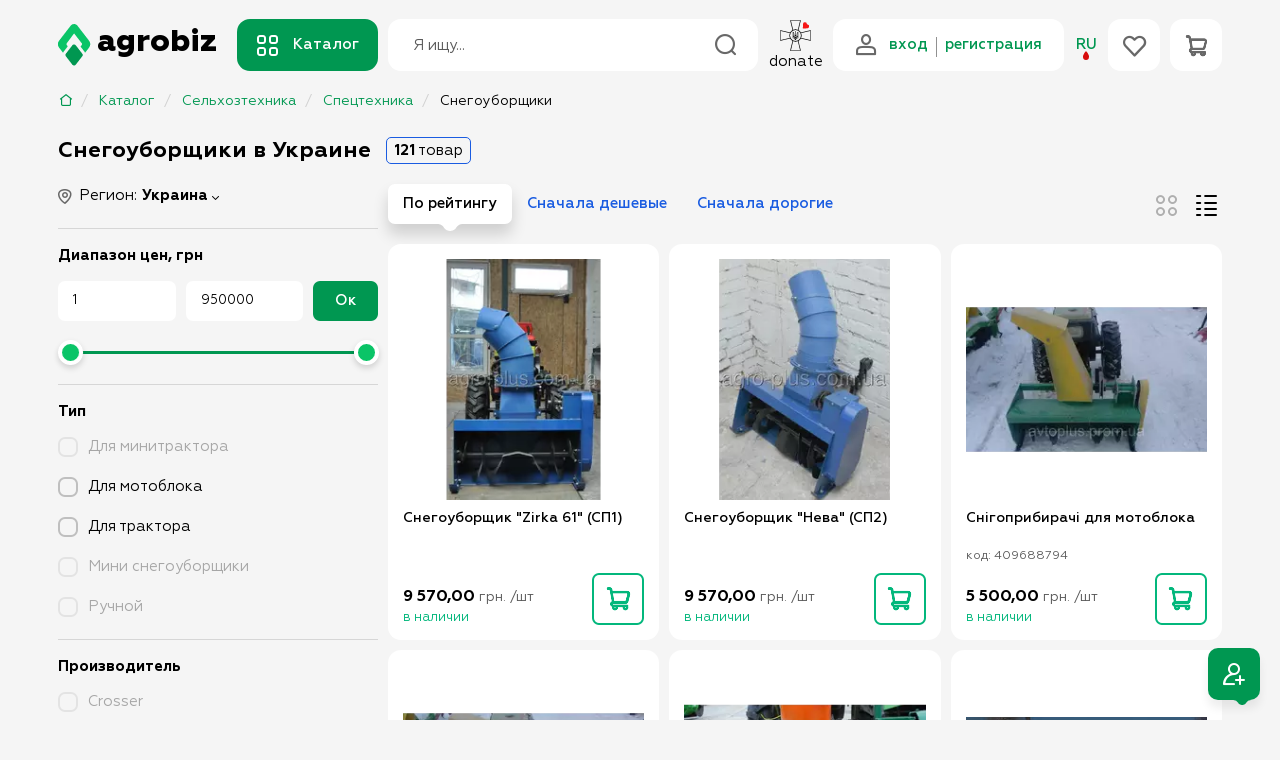

--- FILE ---
content_type: text/html; charset=utf-8
request_url: https://agrobiz.net/snegouborshchik/
body_size: 20096
content:
<!DOCTYPE html>
<html lang="ru" prefix="og: http://ogp.me/ns#">
<head>

<script type="text/javascript">
    var dataLayer = [];
</script>
<!-- Google Tag Manager -->
<script>(function(w,d,s,l,i){w[l]=w[l]||[];w[l].push({'gtm.start':
new Date().getTime(),event:'gtm.js'});var f=d.getElementsByTagName(s)[0],
j=d.createElement(s),dl=l!='dataLayer'?'&l='+l:'';j.async=true;j.src=
'https://www.googletagmanager.com/gtm.js?id='+i+dl;f.parentNode.insertBefore(j,f);
})(window,document,'script','dataLayer','GTM-52P6DN');</script>
<!-- End Google Tag Manager -->

<meta name="msapplication-TileColor" content="#31A232">
<meta name="msapplication-TileImage" content="/static-files/img/html/main/favicon/ms-icon-144x144.png">
<meta name="theme-color" content="#31A232">
<meta charset="utf-8">
<meta http-equiv="X-UA-Compatible" content="IE=edge">
<meta name="viewport" content="width=device-width, initial-scale=1">
<meta name="description" content="Купить снегоуборщик в Украине. Выгодные цены на ?Agrobiz. 130 предложений по продаже снегоуборщиков. ?Проверенные поставщики.">
<meta name="keywords" content="Снегоуборщик для мотоблока">
<meta property="og:locale" content="uk_UA">
<meta property="og:title" content="Снегоуборщики в Украине: купить снегоуборщик на Агробиз">
<meta property="og:description" content="Купить снегоуборщик в Украине. Выгодные цены на ?Agrobiz. 130 предложений по продаже снегоуборщиков. ?Проверенные поставщики.">
<meta property="og:url" content="https://agrobiz.net/snegouborshchik/">
<meta property="og:image" content="/static-files/img/nr/88/51/snegouborshchik-6365.png">
<title>Снегоуборщики в Украине: купить снегоуборщик на Агробиз</title>
<link href="https://agrobiz.net/ua/snegouborshchik/" hrefLang="uk" rel="alternate" >
<link href="https://agrobiz.net/en/snegouborshchik/" hrefLang="en" rel="alternate" >
<link href="https://agrobiz.net/pl/snegouborshchik/" hrefLang="pl" rel="alternate" >
<link href="https://agrobiz.net/snegouborshchik/" rel="canonical" >
<link href="/static-files/img/html/main/favicon/favicon.ico" rel="SHORTCUT ICON" >
<link href="/static-files/img/html/main/favicon/android-icon-192x192.png" sizes="192x192" type="image/png" rel="icon" >
<link href="/static-files/img/html/main/favicon/favicon-32x32.png" sizes="32x32" type="image/png" rel="icon" >
<link href="/static-files/img/html/main/favicon/favicon-96x96.png" sizes="96x96" type="image/png" rel="icon" >
<link href="/static-files/img/html/main/favicon/favicon-16x16.png" sizes="16x16" type="image/png" rel="icon" >
<link href="/static-files/img/html/main/favicon/apple-icon-57x57.png" sizes="57x57" rel="apple-touch-icon" >
<link href="/static-files/img/html/main/favicon/apple-icon-60x60.png" sizes="60x60" rel="apple-touch-icon" >
<link href="/static-files/img/html/main/favicon/apple-icon-72x72.png" sizes="72x72" rel="apple-touch-icon" >
<link href="/static-files/img/html/main/favicon/apple-icon-76x76.png" sizes="76x76" rel="apple-touch-icon" >
<link href="/static-files/img/html/main/favicon/apple-icon-114x114.png" sizes="114x114" rel="apple-touch-icon" >
<link href="/static-files/img/html/main/favicon/apple-icon-120x120.png" sizes="120x120" rel="apple-touch-icon" >
<link href="/static-files/img/html/main/favicon/apple-icon-144x144.png" sizes="144x144" rel="apple-touch-icon" >
<link href="/static-files/img/html/main/favicon/apple-icon-152x152.png" sizes="152x152" rel="apple-touch-icon" >
<link href="/static-files/img/html/main/favicon/manifest.json" rel="manifest" >
<link href="/static-files/css/cache-sitev2.css?r=1125c5fcb04b6ecfe09399fa38e06d20" type="text/css" rel="stylesheet" >
<link href="https://agrobiz.net/snegouborshchik/2/" rel="next" >


    <script type="application/ld+json">
    {
     "@context" : "http://schema.org",
     "@type" : "WebSite",
     "name" : "Agrobiz",
     "url" : "https://agrobiz.net/",
     "sameAs" : [
       "https://plus.google.com/u/0/105962897652123186550",
       "https://www.youtube.com/channel/UCQjrHj-1ZkuxWgCm5N8taqA",
       "https://vk.com/agrobiznet",
       "https://www.facebook.com/agrobiz.net",
       "https://twitter.com/agrobiz_net"
     ]
    }
    </script>

	<!-- Facebook Pixel Code -->
<script>
  !function(f,b,e,v,n,t,s)
  {if(f.fbq)return;n=f.fbq=function(){n.callMethod?
  n.callMethod.apply(n,arguments):n.queue.push(arguments)};
  if(!f._fbq)f._fbq=n;n.push=n;n.loaded=!0;n.version='2.0';
  n.queue=[];t=b.createElement(e);t.async=!0;
  t.src=v;s=b.getElementsByTagName(e)[0];
  s.parentNode.insertBefore(t,s)}(window, document,'script',
  'https://connect.facebook.net/en_US/fbevents.js');
  fbq('init', '572712450051428');
  fbq('track', 'PageView');
</script>
<noscript><img height="1" width="1" style="display:none"
  src="https://www.facebook.com/tr?id=572712450051428&ev=PageView&noscript=1"
/></noscript>
<!-- End Facebook Pixel Code -->	
</head>
<body class="page" itemscope itemtype="http://schema.org/WebPage">

<!-- Google Tag Manager (noscript) -->
<noscript><iframe src="https://www.googletagmanager.com/ns.html?id=GTM-52P6DN";
height="0" width="0" style="display:none;visibility:hidden"></iframe></noscript>
<!-- End Google Tag Manager (noscript) -->

    


    <div id="mainLoader" class="loader">
        <div class="loader__center">
            <svg width="32.137" height="41.517" version="1.1" viewBox="0 0 32.137 41.517" xmlns="http://www.w3.org/2000/svg">
                <path d="m24.243 32.315-6.455 8.357a2.173 2.173 0 0 1-3.44 0l-6.454-8.357a2.173 2.173 0 0 1 0-2.657l6.455-8.357a2.173 2.173 0 0 1 3.44 0l6.454 8.357a2.173 2.173 0 0 1 0 2.657" fill="#009751"/>
                <path d="m30.886 16.497-11.406-14.775c-0.795-1.026-1.996-1.684-3.29-1.72a4.186 4.186 0 0 0-3.467 1.64l-11.471 14.85a6.006 6.006 0 0 0 0 7.342l4.034 5.223a1.419 1.419 0 0 1 0.244-1.233l4.217-5.462-0.922-1.249a1.551 1.551 0 0 1 0-1.895l7.254-9.84 7.63 9.84a1.54 1.54 0 0 1 0 1.895l-1.146 1.476 4.042 5.235c0.275 0.36 0.359 0.814 0.247 1.233l4.034-5.223a6.006 6.006 0 0 0 0-7.337" fill="#0ac467"/>
            </svg>
        </div>
    </div>

    <nav class="header-top">
        <div class="container header-top__container">
                        <div class="header-top__right"></div>
        </div>
    </nav>


    <header class="header__main" id="site-header" itemtype="http://schema.org/WPHeader" itemscope>
        <div class="container header__main-container">
            <div class="header__left">
                <div class="header__logo-col">
                    <a href="https://agrobiz.net/" class="logo"> <img class="logo__icon" src="/static-files/css/site-v2/images/logo-icon.svg" alt=""> <span class="logo__name">agrobiz</span> </a>
                    <a href="https://agrobiz.net/" class="mobile-sticky-logo"><img src="/static-files/css/site-v2/images/logo-icon.svg" alt=""></a>
                </div>
                <div class="header__catalog-col">
                    <a href="#" class="btn btn_primary-dark header__catalog-btn"><i class="ico ico-catalog"></i>Каталог</a>

                    <div class="header-catalog-backdrop"></div>
                    <div class="header-catalog">
                        <svg class="header-catalog__arrow" width="36.221" height="10.456" version="1.1" viewBox="0 0 36.221 10.456" xmlns="http://www.w3.org/2000/svg">
                            <path d="m0 10.456c3.6206 0 6.8114-1.8401 8.6881-4.6362 0 0-0.42383 0.61011 0.62729-1.0208 1.861-2.8872 5.1047-4.7988 8.795-4.7988 3.6633 0 6.8866 1.884 8.754 4.7358 0 0-0.47644-0.66724 0.59589 0.97461 1.8664 2.8572 5.0929 4.7454 8.7604 4.7454z"/>
                        </svg>
                        <div class="catalog-menu">

                            <ul class="catalog-menu__list">

                            </ul>

                        </div>
                    </div>

                </div>
            </div>
            <div class="header__search">
                <form method="get" action="https://agrobiz.net/search/" class="search">
                                        <input id="headerSearch" type="text" value="" name="terms" class="input search__input" autocomplete='off' placeholder="Я ищу...">
                    <button class="btn btn_icon search__clear-btn" type="button"><i class="ico ico-close-bold"></i></button>
                    <button class="btn btn_icon search__submit-btn"><i class="ico ico-search"></i></button>
                    <div class="search-results-backdrop"></div>
                    <div class="search-results">
                        <div class="search-results__list">
                            <a href="#" class="search-results__item"> <picture class="search-results__item-img"> <img src="" alt=""> </picture> <span class="search-results__item-text">Насіння овочів</span> </a>

                        </div>
                    </div>
                </form>
            </div>
            <div class="header-action header-donate">
                <a href="#" class="header-donate__link" onclick="event.preventDefault(); ahModalShow('modalDonate')"> <img class="header-donate__img" src="/static-files/css/site-v2/images/donate.svg" alt=""> <span class="header-donate__text">donate</span> </a>
            </div>
            <div class="header__right">
                <div class="header__action-list">

                    
                                        <div class="header-action">
                        <div class="header-action__link header-action__link_auth">
                            <i class="ico ico-user"></i>
                            <ul class="header-action__auth-links">
                                <li><a href="#" class="rc-login" onclick="/*event.preventDefault(); ahModalShow('modalLogin');*/">вход</a></li>
                                <li><a href="#" class="rc-reg" onclick="/*event.preventDefault(); ahModalShow('modalRegistration');*/">регистрация</a></li>
                            </ul>
                        </div>
                    </div>
                    

                    <div class="header-action">
                        <div class="header__languages-dropdown">
                            <a href="#" class="header__languages-dropdown-link"> RU <svg class="drop" xmlns="http://www.w3.org/2000/svg" width="6.847" height="9.177" viewBox="0 0 6.847 9.177"> <path id="Контур_449" data-name="Контур 449" d="M3.423-2.723S6.752.355,6.847,3.031A3.423,3.423,0,1,1,0,3.031C.076.449,3.423-2.723,3.423-2.723Z" transform="translate(0 2.723)" fill="#d80d0d"></path> </svg> </a>
                            <div class="header__languages-dropdown-menu">
                                <svg class="header__languages-dropdown-arrow" width="36.221" height="10.456" version="1.1" viewBox="0 0 36.221 10.456" xmlns="http://www.w3.org/2000/svg">
                                    <path d="m0 10.456c3.6206 0 6.8114-1.8401 8.6881-4.6362 0 0-0.42383 0.61011 0.62729-1.0208 1.861-2.8872 5.1047-4.7988 8.795-4.7988 3.6633 0 6.8866 1.884 8.754 4.7358 0 0-0.47644-0.66724 0.59589 0.97461 1.8664 2.8572 5.0929 4.7454 8.7604 4.7454z"/>
                                </svg>
                                <ul class="header__languages">

                                    <li>
                                                                                    <a href="#" data-lang="ua" class="lang-changer link-body">UA</a>
                                                                            </li>
                                    <li>
                                                                                    <a href="#" data-lang="en" class="lang-changer link-body">EN</a>
                                                                            </li>
                                    <li>
                                                                                    <a href="#" data-lang="pl" class="lang-changer link-body">PL</a>
                                                                            </li>
                                    <li class="ru">
                                                                                    <span class="link-body active">RU</span>
                                                                            </li>

                                </ul>
                            </div>
                        </div>
                    </div>

                    <div class="header-action">
                        <a href="#" class="header-action__link open-wishlist-box" onclick="/*event.preventDefault();ahModalShow('modalWish');*/"> <i class="ico ico-heart"></i> <span class="header-action__number hidden">0</span> </a>
                    </div>

                    <div class="header-action">
                        <a href="#" class="header-action__link header-open-cart" onclick="/*event.preventDefault(); ahModalShow('modalCart');*/"> <i class="ico ico-shopping-cart"></i> <span class="header-action__number hidden">0</span> </a>
                    </div>

                </div>
            </div>
        </div>
    </header>

    <div class="mobile-bottom">
        <div class="container mobile-bottom__container">
            <div class="mobile-bottom__col">
                <a href="https://agrobiz.net/" class="mobile-bottom__link"><span class="mobile-bottom__icon"><i class="ico ico-home-2"></i></span> </a>
            </div>
            <div class="mobile-bottom__col">
                <a href="#" class="mobile-bottom__link toggle-mobile-catalog-btn"><span class="mobile-bottom__icon"><i class="ico ico-catalog"></i></span> </a>
            </div>
            <div class="mobile-bottom__col">
                <a href="#" class="mobile-bottom__link header-open-cart" ><span class="mobile-bottom__icon"><i class="ico ico-shopping-cart"></i><span class="header-action__number hidden">0</span></span> </a>
            </div>
            <div class="mobile-bottom__col">
                <a href="#" class="mobile-bottom__link open-wishlist-box" ><span class="mobile-bottom__icon"><i class="ico ico-heart"></i><span class="header-action__number hidden">0</span></span> </a>
            </div>
            <div class="mobile-bottom__col">
                <a href="#" class="mobile-bottom__link toggle-mobile-menu-btn"><span class="mobile-bottom__icon"><i class="ico ico-user-dots"></i></span> </a>
            </div>
        </div>
    </div>
    <div class="mobile-catalog">
        <div class="mobile-catalog__container">
            <div class="mobile-catalog__header">
                <div class="container">
                    <a href="#" class="mobile-catalog__back js-mobile-catalog-back"><i class="ico ico-arrow-left"></i></a>
                    <div class="mobile-catalog__title" data-title="Каталог товаров">Каталог товаров</div>
                    <a href="#" class="mobile-catalog__close-btn toggle-mobile-catalog-btn"><i class="ico ico-close-bold"></i></a>
                </div>
            </div>
                        <div class="mobile-catalog__body">

                <ul class="mobile-catalog__list">

                </ul>

            </div>
        </div>
    </div>
    <div class="mobile-menu">
        <div class="mobile-menu__container">
            <div class="mobile-menu__header">
                <div class="container">
                    <a href="#" class="logo"> <img class="logo__icon" src="/static-files/css/site-v2/images/logo-icon.svg" alt=""> <span class="logo__name">agrobiz</span> </a>
                    <a href="#" class="mobile-menu__close-btn toggle-mobile-menu-btn"><i class="ico ico-close-bold"></i></a>
                </div>
            </div>
            <div class="mobile-menu__body">
                <div class="container">
                    <div class="mobile-menu__languages">
                        <ul class="header__languages">
                            <li>
                                                                    <a href="#" data-lang="ua" class="lang-changer link-body">UA</a>
                                                            </li>
                            <li>
                                                                    <a href="#" data-lang="en" class="lang-changer link-body">EN</a>
                                                            </li>
                            <li>
                                                                    <a href="#" data-lang="pl" class="lang-changer link-body">PL</a>
                                                            </li>
                            <li class="ru">
                                                                    <span class="link-body active">RU</span>
                                                                <svg xmlns="http://www.w3.org/2000/svg" width="6.847" height="9.177" viewBox="0 0 6.847 9.177">
                                    <path id="Контур_449" data-name="Контур 449" d="M3.423-2.723S6.752.355,6.847,3.031A3.423,3.423,0,1,1,0,3.031C.076.449,3.423-2.723,3.423-2.723Z" transform="translate(0 2.723)" fill="#d80d0d"></path>
                                </svg>
                            </li>
                        </ul>
                    </div>


                                        <div class="mobile-menu__auth">
                        <div class="mb-10">
                            <a href="#" class="btn w-100 btn_primary-dark rc-login" onclick="/*event.preventDefault(); ahModalShow('modalLogin');*/">вход</a>
                        </div>
                        <div>
                            <a href="#" class="btn w-100 btn_primary-dark-outline rc-reg" onclick="/*event.preventDefault(); ahModalShow('modalRegistration');*/">регистрация</a>
                        </div>
                    </div>
                    
                    
                    <ul class="mobile-menu__big-list">
                                                                    </ul>

                    
                </div>
            </div>
        </div>
    </div>

        <a href="#" class="btn fixed-auth-btn register-fixed" onclick="event.preventDefault(); loginRegBox.open();"> <i class="ico ico-sign-up"></i> <svg class="svg-corner" width="17.965" height="5.0009" version="1.1" viewBox="0 0 17.965 5.0009" xmlns="http://www.w3.org/2000/svg" fill="currentColor"> <path d="m0 0v0.089844h0.65039a4.908 4.908 0 0 1 4.2402 2.4492l0.0098 0.01172a4.916 4.916 0 0 0 8.5 0.0098l0.0098-0.02148a4.924 4.924 0 0 1 4.1308-2.4493h0.13086a10 10 0 0 0 0.29297-0.01563v-0.07422z"/> </svg> </a>
        <div class="scroll-top-btn"><i class="ico ico-arrow-up-long"></i></div>






























	
<main class="page__main" id="site-category">


    <div class="breadcrumbs">
    <div class="container">
        <div class="mobile-scroll">
            <div class="mobile-scroll__scroller">
                <div class="mobile-scroll__wrapper">
                    <ol class="breadcrumbs__list" itemscope itemtype="http://schema.org/BreadcrumbList">
                        <li itemprop="itemListElement" itemscope itemtype="http://schema.org/ListItem"><a itemprop="item" href="https://agrobiz.net/" ><span itemprop="name"><i class="ico ico-home-2"></i></span></a><meta itemprop="position" content="1" /></li><li itemprop="itemListElement" itemscope itemtype="http://schema.org/ListItem"><a itemprop="item" href="https://agrobiz.net/catalog/" ><span itemprop="name">Каталог</span></a><meta itemprop="position" content="2" /></li><li itemprop="itemListElement" itemscope itemtype="http://schema.org/ListItem"><a itemprop="item" href="https://agrobiz.net/selkhoztekhnika/" ><span itemprop="name">Сельхозтехника</span></a><meta itemprop="position" content="3" /></li><li itemprop="itemListElement" itemscope itemtype="http://schema.org/ListItem"><a itemprop="item" href="https://agrobiz.net/spetstehnika/" ><span itemprop="name">Спецтехника</span></a><meta itemprop="position" content="4" /></li><li>Снегоуборщики</li>                    </ol>
                </div>
            </div>
            <div class="mobile-scroll__prev"></div>
            <div class="mobile-scroll__next"></div>
        </div>
    </div>
</div>

    <div class="container">
        <div class="section">
            <div class="section-header">
                <div class="section-header__left" itemscope itemtype="http://schema.org/Product">
                    <h1 class="section-title" itemprop="Name">
                        Снегоуборщики в Украине                    </h1>
                    <span class="catalog-header-count"><strong>121</strong>
                        товар</span>

                    <div itemtype="http://schema.org/AggregateOffer" itemscope="" itemprop="offers">
                        <meta content="121" itemprop="offerCount">
                        <meta content="950000.00" itemprop="highPrice">
                        <meta content="1.00" itemprop="lowPrice">
                        <meta content="UAH" itemprop="priceCurrency">
                    </div>

                </div>
            </div>

            <div class="catalog-page">
                <div class="catalog-page__left">


                    <div class="filter">
                        <div class="filter__mobile-header">
                            <div class="filter__mobile-title">Фильтры</div>
                            <a href="#" class="mobile-catalog__close-btn js-toggle-mobile-filter"><i class="ico ico-close-bold"></i></a>
                        </div>
                        <div class="filter__body">
                            <div class="filter__active-filter-mobile-copy"></div>
                            <div class="filter-group">
                                <div class="filter-group__body">

                                    <div class="catalog-location">
                                        <div class="catalog-location__dropdown">
                                            <div class="catalog-location__dropdown-top">
                                                <i class="ico ico-placeholder"></i>
                                                Регион:
                                                <a href="#" class="catalog-location__dropdown-link"> <span>Украина</span> </a>
                                            </div>
                                            <div class="catalog-location__dropdown-container">
                                                <svg class="svg-arrow" width="36.221" height="10.456" version="1.1" viewBox="0 0 36.221 10.456" xmlns="http://www.w3.org/2000/svg">
                                                    <path d="m0 10.456c3.6206 0 6.8114-1.8401 8.6881-4.6362 0 0-0.42383 0.61011 0.62729-1.0208 1.861-2.8872 5.1047-4.7988 8.795-4.7988 3.6633 0 6.8866 1.884 8.754 4.7358 0 0-0.47644-0.66724 0.59589 0.97461 1.8664 2.8572 5.0929 4.7454 8.7604 4.7454z"></path>
                                                </svg>
                                    <div class="catalog-location__dropdown-header">
                                        <div class="catalog-location__mobile-title">Регион</div>
                                        <a href="#" class="catalog-location__dropdown-back"><i class="ico ico-arrow-left"></i></a>
                                                                                            </div>
                                                <div class="catalog-location__dropdown-body">
                                                    <ul class="catalog-location__dropdown-list">
                                                        <li class="active">
                                                            <span >Украина</span>                                        </li>
                                                        
                                                                                                                    <li class="has-sub ">
                                                                <a href="#">Днепропетровская обл.</a>
                                                                <ul >
                                                                    <li class="">
                                                                        <a href="https://agrobiz.net/snegouborshchik/dnepropetrovskaya-obl/">Днепропетровская обл.</a>
                                                                    </li>
                                                                                                                                            <li class="">
                                                                            <a href="https://agrobiz.net/snegouborshchik/dnepropetrovsk/">Днепр</a>
                                                                        </li>
                                                                                                                                    </ul>
                                                            </li>
                                                                                                                    <li class="has-sub ">
                                                                <a href="#">Житомирская обл.</a>
                                                                <ul >
                                                                    <li class="">
                                                                        <a href="https://agrobiz.net/snegouborshchik/zhitomirskaya-obl/">Житомирская обл.</a>
                                                                    </li>
                                                                                                                                            <li class="">
                                                                            <a href="https://agrobiz.net/snegouborshchik/lyubar/">Любар</a>
                                                                        </li>
                                                                                                                                    </ul>
                                                            </li>
                                                                                                                    <li class="has-sub ">
                                                                <a href="#">Киевская обл.</a>
                                                                <ul >
                                                                    <li class="">
                                                                        <a href="https://agrobiz.net/snegouborshchik/kievskaya-obl/">Киевская обл.</a>
                                                                    </li>
                                                                                                                                            <li class="">
                                                                            <a href="https://agrobiz.net/snegouborshchik/kiev/">Киев</a>
                                                                        </li>
                                                                                                                                            <li class="">
                                                                            <a href="https://agrobiz.net/snegouborshchik/obuhov/">Обухов</a>
                                                                        </li>
                                                                                                                                    </ul>
                                                            </li>
                                                                                                                    <li class="has-sub ">
                                                                <a href="#">Кировоградская обл.</a>
                                                                <ul >
                                                                    <li class="">
                                                                        <a href="https://agrobiz.net/snegouborshchik/kirovogradskaya-obl/">Кировоградская обл.</a>
                                                                    </li>
                                                                                                                                            <li class="">
                                                                            <a href="https://agrobiz.net/snegouborshchik/kropivnitskiy/">Кропивницкий</a>
                                                                        </li>
                                                                                                                                    </ul>
                                                            </li>
                                                                                                                    <li class="has-sub ">
                                                                <a href="#">Полтавская обл.</a>
                                                                <ul >
                                                                    <li class="">
                                                                        <a href="https://agrobiz.net/snegouborshchik/poltavskaya-obl/">Полтавская обл.</a>
                                                                    </li>
                                                                                                                                            <li class="">
                                                                            <a href="https://agrobiz.net/snegouborshchik/poltava/">Полтава</a>
                                                                        </li>
                                                                                                                                    </ul>
                                                            </li>
                                                        
                                                    </ul>
                                                </div>
                                            </div>
                                        </div>
                                                                            </div>

                                </div>
                            </div>
                                                        <div class="filter-group item price-filter">
                                <form method="get" action="https://agrobiz.net/snegouborshchik/">
                                    <div class="filter-group__header">
                                        <div class="filter-group__title">Диапазон цен, грн</div>
                                        <a href="#" class="filter-group__clear">Очистить <i class="ico ico-bin"></i></a>
                                                                            </div>
                                    <div class="filter-group__body">
                                        <div class="range">
                                            <div class="range__inputs">
                                                <input type="number" name="price-from" class="input input_no-arrows"
                                                       value="1">
                                                <input type="number" name="price-to" class="input input_no-arrows"
                                                       value="950000">
                                                <button type="submit" class="btn btn_primary-dark">Ок</button>
                                            </div>
                                            <div class="range__element-wrapper">
                                                <div class="js-filter-price-range"
                                                     data-min="1"
                                                     data-max="950000"
                                                     data-from="1"
                                                     data-to="950000"
                                                ></div>
                                            </div>
                                        </div>
                                    </div>
                                </form>
                            </div>

                            
                            <div class="item-filter-list">

                            <div class="filter-group item item-filter hidden template ">
                                <div class="filter-group__header">
                                    <div class="filter-group__title"></div>
                                    <a href="#" class="filter-group__clear">Очистить <i class="ico ico-bin"></i></a>
                                                                    </div>
                                <div class="filter-group__body">
                                    <div class="filter-scroll">
                                        <div class="filter-radiocheck-list">
                                            <label class="radiocheck">
                                                <input type="checkbox" class="radiocheck__input">
                                                <span class="radiocheck__icon"></span>
                                                <span class="radiocheck__content">
                                                    <a href="#" class="left"></a>
                                                                                                    </span>
                                            </label>
                                        </div>
                                    </div>
                                </div>
                            </div>
                                                        <div class="filter-group item item-filter ">
                                <div class="filter-group__header">
                                    <div class="filter-group__title">Тип</div>
                                                                                                        </div>
                                <div class="filter-group__body">
                                    <div class="filter-scroll">
                                        <div class="filter-radiocheck-list">
                                                                                        <label class="radiocheck val-77127 ">
                                                <input type="checkbox"
                                                    class="radiocheck__input"
                                                                                                        >
                                                <span class="radiocheck__icon"></span>
                                                <span class="radiocheck__content">
                                                    <a href="#" class="left">Для мотоблока</a>
                                                                                                    </span>
                                            </label>
                                                                                        <label class="radiocheck val-77128 ">
                                                <input type="checkbox"
                                                    class="radiocheck__input"
                                                                                                        >
                                                <span class="radiocheck__icon"></span>
                                                <span class="radiocheck__content">
                                                    <a href="#" class="left">Для трактора</a>
                                                                                                    </span>
                                            </label>
                                                                                        <label class="radiocheck val-77126 ">
                                                <input type="checkbox"
                                                    class="radiocheck__input"
                                                                                                        >
                                                <span class="radiocheck__icon"></span>
                                                <span class="radiocheck__content">
                                                    <a href="#" class="left">Снегоуборочная машина</a>
                                                                                                    </span>
                                            </label>
                                                                                    </div>
                                    </div>
                                </div>
                            </div>
                                                        <div class="filter-group item item-filter ">
                                <div class="filter-group__header">
                                    <div class="filter-group__title">Производитель</div>
                                                                                                        </div>
                                <div class="filter-group__body">
                                    <div class="filter-scroll">
                                        <div class="filter-radiocheck-list">
                                                                                        <label class="radiocheck val-51196 ">
                                                <input type="checkbox"
                                                    class="radiocheck__input"
                                                                                                        >
                                                <span class="radiocheck__icon"></span>
                                                <span class="radiocheck__content">
                                                    <a href="#" class="left">Iron Angel</a>
                                                                                                    </span>
                                            </label>
                                                                                        <label class="radiocheck val-77587 ">
                                                <input type="checkbox"
                                                    class="radiocheck__input"
                                                                                                        >
                                                <span class="radiocheck__icon"></span>
                                                <span class="radiocheck__content">
                                                    <a href="#" class="left">Palche</a>
                                                                                                    </span>
                                            </label>
                                                                                        <label class="radiocheck val-23424 ">
                                                <input type="checkbox"
                                                    class="radiocheck__input"
                                                                                                        >
                                                <span class="radiocheck__icon"></span>
                                                <span class="radiocheck__content">
                                                    <a href="#" class="left">Собственное производство</a>
                                                                                                    </span>
                                            </label>
                                                                                    </div>
                                    </div>
                                </div>
                            </div>
                                                        <div class="filter-group item item-filter ">
                                <div class="filter-group__header">
                                    <div class="filter-group__title">Привод</div>
                                                                                                        </div>
                                <div class="filter-group__body">
                                    <div class="filter-scroll">
                                        <div class="filter-radiocheck-list">
                                                                                        <label class="radiocheck val-13205 ">
                                                <input type="checkbox"
                                                    class="radiocheck__input"
                                                                                                        >
                                                <span class="radiocheck__icon"></span>
                                                <span class="radiocheck__content">
                                                    <a href="#" class="left">Колесный</a>
                                                                                                    </span>
                                            </label>
                                                                                    </div>
                                    </div>
                                </div>
                            </div>
                                                        <div class="filter-group item item-filter ">
                                <div class="filter-group__header">
                                    <div class="filter-group__title">Назначение</div>
                                                                                                        </div>
                                <div class="filter-group__body">
                                    <div class="filter-scroll">
                                        <div class="filter-radiocheck-list">
                                                                                        <label class="radiocheck val-13203 ">
                                                <input type="checkbox"
                                                    class="radiocheck__input"
                                                                                                        >
                                                <span class="radiocheck__icon"></span>
                                                <span class="radiocheck__content">
                                                    <a href="#" class="left">Бытовой</a>
                                                                                                    </span>
                                            </label>
                                                                                        <label class="radiocheck val-13204 ">
                                                <input type="checkbox"
                                                    class="radiocheck__input"
                                                                                                        >
                                                <span class="radiocheck__icon"></span>
                                                <span class="radiocheck__content">
                                                    <a href="#" class="left">Проффесиональный</a>
                                                                                                    </span>
                                            </label>
                                                                                    </div>
                                    </div>
                                </div>
                            </div>
                                                        <div class="filter-group item item-filter ">
                                <div class="filter-group__header">
                                    <div class="filter-group__title">Направления выброса</div>
                                                                                                        </div>
                                <div class="filter-group__body">
                                    <div class="filter-scroll">
                                        <div class="filter-radiocheck-list">
                                                                                        <label class="radiocheck val-13201 ">
                                                <input type="checkbox"
                                                    class="radiocheck__input"
                                                                                                        >
                                                <span class="radiocheck__icon"></span>
                                                <span class="radiocheck__content">
                                                    <a href="#" class="left">Дистанционная</a>
                                                                                                    </span>
                                            </label>
                                                                                    </div>
                                    </div>
                                </div>
                            </div>
                                                        <div class="filter-group item item-filter ">
                                <div class="filter-group__header">
                                    <div class="filter-group__title">Снегоуборочный узел</div>
                                                                                                        </div>
                                <div class="filter-group__body">
                                    <div class="filter-scroll">
                                        <div class="filter-radiocheck-list">
                                                                                        <label class="radiocheck val-13198 ">
                                                <input type="checkbox"
                                                    class="radiocheck__input"
                                                                                                        >
                                                <span class="radiocheck__icon"></span>
                                                <span class="radiocheck__content">
                                                    <a href="#" class="left">Одноступенчатая</a>
                                                                                                    </span>
                                            </label>
                                                                                    </div>
                                    </div>
                                </div>
                            </div>
                                                        <div class="filter-group item item-filter ">
                                <div class="filter-group__header">
                                    <div class="filter-group__title">Запуск</div>
                                                                                                        </div>
                                <div class="filter-group__body">
                                    <div class="filter-scroll">
                                        <div class="filter-radiocheck-list">
                                                                                        <label class="radiocheck val-13197 ">
                                                <input type="checkbox"
                                                    class="radiocheck__input"
                                                                                                        >
                                                <span class="radiocheck__icon"></span>
                                                <span class="radiocheck__content">
                                                    <a href="#" class="left">Комбинированный</a>
                                                                                                    </span>
                                            </label>
                                                                                    </div>
                                    </div>
                                </div>
                            </div>
                                                        <div class="filter-group item item-filter ">
                                <div class="filter-group__header">
                                    <div class="filter-group__title">Передвижение</div>
                                                                                                        </div>
                                <div class="filter-group__body">
                                    <div class="filter-scroll">
                                        <div class="filter-radiocheck-list">
                                                                                        <label class="radiocheck val-13194 ">
                                                <input type="checkbox"
                                                    class="radiocheck__input"
                                                                                                        >
                                                <span class="radiocheck__icon"></span>
                                                <span class="radiocheck__content">
                                                    <a href="#" class="left">Несамоходный</a>
                                                                                                    </span>
                                            </label>
                                                                                    </div>
                                    </div>
                                </div>
                            </div>
                                                        <div class="filter-group item item-filter ">
                                <div class="filter-group__header">
                                    <div class="filter-group__title">Двигатель</div>
                                                                                                        </div>
                                <div class="filter-group__body">
                                    <div class="filter-scroll">
                                        <div class="filter-radiocheck-list">
                                                                                        <label class="radiocheck val-13192 ">
                                                <input type="checkbox"
                                                    class="radiocheck__input"
                                                                                                        >
                                                <span class="radiocheck__icon"></span>
                                                <span class="radiocheck__content">
                                                    <a href="#" class="left">Бензиновый</a>
                                                                                                    </span>
                                            </label>
                                                                                        <label class="radiocheck val-13191 ">
                                                <input type="checkbox"
                                                    class="radiocheck__input"
                                                                                                        >
                                                <span class="radiocheck__icon"></span>
                                                <span class="radiocheck__content">
                                                    <a href="#" class="left">Электрический</a>
                                                                                                    </span>
                                            </label>
                                                                                    </div>
                                    </div>
                                </div>
                            </div>
                                                        <div class="filter-group item item-filter ">
                                <div class="filter-group__header">
                                    <div class="filter-group__title">Страна производитель</div>
                                                                                                        </div>
                                <div class="filter-group__body">
                                    <div class="filter-scroll">
                                        <div class="filter-radiocheck-list">
                                                                                        <label class="radiocheck val-51265 ">
                                                <input type="checkbox"
                                                    class="radiocheck__input"
                                                                                                        >
                                                <span class="radiocheck__icon"></span>
                                                <span class="radiocheck__content">
                                                    <a href="#" class="left">Дания</a>
                                                                                                    </span>
                                            </label>
                                                                                        <label class="radiocheck val-9434 ">
                                                <input type="checkbox"
                                                    class="radiocheck__input"
                                                                                                        >
                                                <span class="radiocheck__icon"></span>
                                                <span class="radiocheck__content">
                                                    <a href="#" class="left">Украина</a>
                                                                                                    </span>
                                            </label>
                                                                                    </div>
                                    </div>
                                </div>
                            </div>
                                                        <div class="filter-group item item-filter ">
                                <div class="filter-group__header">
                                    <div class="filter-group__title">Состояние</div>
                                                                                                        </div>
                                <div class="filter-group__body">
                                    <div class="filter-scroll">
                                        <div class="filter-radiocheck-list">
                                                                                        <label class="radiocheck val-9432 ">
                                                <input type="checkbox"
                                                    class="radiocheck__input"
                                                                                                        >
                                                <span class="radiocheck__icon"></span>
                                                <span class="radiocheck__content">
                                                    <a href="#" class="left">Новый</a>
                                                                                                    </span>
                                            </label>
                                                                                    </div>
                                    </div>
                                </div>
                            </div>
                                                        </div>

                                                            <div class="filter-group">
                                    <div class="filter-group__header">
                                        <div class="filter-group__title">Смотрите также</div>
                                    </div>
                                    <div class="filter-group__body">
                                        <ul class="links-set">
                                            <li><a href="https://agrobiz.net/spetstehnika/mini-pogruzchiki/" class="btn btn_primary-dark-outline">Мини-погрузчики</a></li> <li><a href="https://agrobiz.net/spetstehnika/skladskiye-pogruzchiki/" class="btn btn_primary-dark-outline">Складские</a></li> <li><a href="https://agrobiz.net/spetstehnika/elektropogruzchiki-1/" class="btn btn_primary-dark-outline">Электропогрузчики</a></li> <li><a href="https://agrobiz.net/spetstehnika/gazovyye-pogruzchiki/" class="btn btn_primary-dark-outline">Газовые</a></li> <li><a href="https://agrobiz.net/spetstehnika/dizelnyye-pogruzchiki/" class="btn btn_primary-dark-outline">Дизельные</a></li> <li><a href="https://agrobiz.net/spetstehnika/pogruzchiki-komatsu/" class="btn btn_primary-dark-outline">Komatsu</a></li> <li><a href="https://agrobiz.net/spetstehnika/pogruzchiki-manitou/" class="btn btn_primary-dark-outline">Manitou</a></li> <li><a href="https://agrobiz.net/spetstehnika/pogruzchiki-jcb/" class="btn btn_primary-dark-outline">JCB</a></li> <li><a href="https://agrobiz.net/spetstehnika/kitayskiye-pogruzchiki/" class="btn btn_primary-dark-outline">Китайские</a></li>                                        </ul>
                                    </div>
                                </div>
                                                    </div>
                        <div class="filter__bottom-buttons">
                            <a href="" class="btn btn_primary-lighter filter-show-button">Показать <span>121 товар</span></a>
                            <div class="filter__count-tooltip " style="top: 307px">
                                <svg class="svg" width="12.325" height="23.836" version="1.1" viewBox="0 0 12.325 23.836" xmlns="http://www.w3.org/2000/svg">
                                    <path d="m2.1609 0a2.272 2.272 0 0 0-1.4785 3.8926c1.302 1.35 3.5688 0.12359 7.5508 5.4336 3.982 5.31 4.0508 14.51 4.0508 14.51l0.04101-0.60938v-23.227z" fill="#1a5ce1"/>
                                </svg>
                                <div class="content">
                                    <span>121 товар</span> <a href="#">показать</a>
                                </div>
                            </div>
                        </div>
                    </div>


                </div>
                <div class="catalog-page__right">

                                        <div class="catalog-top">
                        <div class="catalog-top__mobile">
                            <a href="#" class="btn catalog-top__mobile-btn catalog-top__mobile-btn-filter js-toggle-mobile-filter"> <i class="ico ico-filter-2"></i> <span class="text">Фильтры</span> </a>
                            <a href="#" class="btn catalog-top__mobile-btn catalog-top__mobile-btn-sort js-toggle-mobile-sort"> <span class="ico ico-arrow-right-left_1"></span> <span class="text">По рейтингу</span> </a>
                            <a href="#" class="btn catalog-top__mobile-btn catalog-top__mobile-btn-view js-toggle-mobile-view"> <span class="ico ico-catalog-round"></span> </a>
                        </div>

                        <div class="catalog-top__sort">
                            <div class="catalog-top__sort-header">
                                <div class="filter__mobile-title">Сортировка</div>
                                <a href="#" class="mobile-catalog__close-btn js-toggle-mobile-sort"><i class="ico ico-close-bold"></i></a>
                            </div>
                            <ul class="catalog-top__sort-body">
                                <li>
                                    <a href="#" class="btn active change-catalog-sort" data-sort="none"> <span class="ico ico-rating-5"></span> <span>По рейтингу</span> <svg width="24.812" height="7.1625" version="1.1" viewBox="0 0 24.812 7.1625" xmlns="http://www.w3.org/2000/svg"> <path d="m0 1e-5c2.4802 0 4.666 1.2605 5.9516 3.1759 0 0-0.29033-0.41794 0.42971 0.69924 1.2748 1.9778 3.4969 3.2873 6.0248 3.2873 2.5095 0 4.7175-1.2906 5.9967-3.2442 0 0-0.32637 0.45707 0.4082-0.66763 1.2785-1.9572 3.4888-3.2507 6.0011-3.2507z"/> </svg> </a>
                                </li>
                                <li>
                                    <a href="#" class="btn change-catalog-sort" data-sort="price-from-lower"> <span class="ico ico-arrow-45-down_1"></span> <span>Сначала дешевые</span> <svg width="24.812" height="7.1625" version="1.1" viewBox="0 0 24.812 7.1625" xmlns="http://www.w3.org/2000/svg"> <path d="m0 1e-5c2.4802 0 4.666 1.2605 5.9516 3.1759 0 0-0.29033-0.41794 0.42971 0.69924 1.2748 1.9778 3.4969 3.2873 6.0248 3.2873 2.5095 0 4.7175-1.2906 5.9967-3.2442 0 0-0.32637 0.45707 0.4082-0.66763 1.2785-1.9572 3.4888-3.2507 6.0011-3.2507z"/> </svg> </a>
                                </li>
                                <li>
                                    <a href="#" class="btn change-catalog-sort" data-sort="price-from-upper"> <span class="ico ico-arrow-45-up_1"></span> <span>Сначала дорогие</span> <svg width="24.812" height="7.1625" version="1.1" viewBox="0 0 24.812 7.1625" xmlns="http://www.w3.org/2000/svg"> <path d="m0 1e-5c2.4802 0 4.666 1.2605 5.9516 3.1759 0 0-0.29033-0.41794 0.42971 0.69924 1.2748 1.9778 3.4969 3.2873 6.0248 3.2873 2.5095 0 4.7175-1.2906 5.9967-3.2442 0 0-0.32637 0.45707 0.4082-0.66763 1.2785-1.9572 3.4888-3.2507 6.0011-3.2507z"/> </svg> </a>
                                </li>
                            </ul>
                        </div>

                        <div class="catalog-top__view" data-red-url="https://agrobiz.net/snegouborshchik/1/">
                            <div class="catalog-top__view-header">
                                <div class="filter__mobile-title">Вид</div>
                                <a href="#" class="mobile-catalog__close-btn js-toggle-mobile-view"><i class="ico ico-close-bold"></i></a>
                            </div>
                            <ul class="catalog-top__view-body">
                                <li>
                                    <a href="#" class="btn active change-catalog-view-type" data-view-type="tile"> <span class="ico ico-catalog-round"></span> <span class="text">Галерея</span> </a>
                                </li>
                                <li>
                                    <a href="#" class="btn change-catalog-view-type" data-view-type="list"> <span class="ico ico-list-3"></span> <span class="text">Список</span> </a>
                                </li>
                            </ul>
                        </div>

                    </div>
                                        

                    

                    <div class="catalog-list catalog-list_type-grid ">

                                                    <div class="catalog-list__col">
                            <div class="product ">

    <div class="product__top">
        <a href="https://agrobiz.net/ua/snegouborshchik-zirka-61-sp1.html" class="product__img"> <picture> <source srcset="https://static-host-b.agrobiz.net/image-cache/?w=255&h=255&a=3&fi=27303&wt=1&f=static-files%2Fimg%2Fgoods%2Fc6%2Fbe%2Fsnegouborshchik-zirka-61-sp1-5055936.jpg" type="image/webp"> <source srcset="https://static-host-b.agrobiz.net/image-cache/?w=255&h=255&a=3&fi=27303&wt=1&f=static-files%2Fimg%2Fgoods%2Fc6%2Fbe%2Fsnegouborshchik-zirka-61-sp1-5055936.jpg" type="image/jpeg"> <img src="https://static-host-b.agrobiz.net/image-cache/?w=255&h=255&a=3&fi=27303&wt=1&f=static-files%2Fimg%2Fgoods%2Fc6%2Fbe%2Fsnegouborshchik-zirka-61-sp1-5055936.jpg" alt=""> </picture> </a>

        <ul class="product__actions ">
                        <li>            <a href="#" data-item-id="3410356" data-item-type="1" class="product__favorite-btn add-to-wishlist add-to-wishlist-button-3410356"><i class="ico ico-heart"></i></a>
            </li>
        </ul>

        
        

    </div>
    <div class="product__title"><a href="https://agrobiz.net/ua/snegouborshchik-zirka-61-sp1.html" title="Снегоуборщик &quot;Zirka 61&quot; (СП1)">Снегоуборщик &quot;Zirka 61&quot; (СП1)</a></div>
    <div class="product__info">
        
        
    </div>
    <div class="product__bottom">
        <div class="product__bottom-left">
            <div class="product__price">
                
                    
                    <span class="product__price-new">
                                                9 570,00                        <span class="small">
                            грн.                            /шт                        </span>
                    </span>

                
            </div>

            <div class="availability available">в наличии</div>

        </div>
        <div class="product__bottom-right">

                                    <button class="btn product__buy-btn cart-button cart-button-to-cart cart-button-3410356" data-goods-id="3410356"><i class="ico ico-shopping-cart"></i></button>
                        
        </div>
    </div>
        <div class="product__seller-info">
        <div class="phones">
            <div class="phones__top">
                <i class="ico ico-phone"></i>
                <a href="#" onclick="event.preventDefault(); siteFirmContactBox.open({firmId:27303})">+380 показать</a>
            </div>
        </div>
        <div class="product__seller-group">
            <div class="product__seller-title">Агро Плюс</div>
                    </div>
    </div>
    </div>


























                            </div>
                            
                            
                                                    <div class="catalog-list__col">
                            <div class="product ">

    <div class="product__top">
        <a href="https://agrobiz.net/ua/snegouborshchik-neva-sp2.html" class="product__img"> <picture> <source srcset="https://static-host-0.agrobiz.net/image-cache/?w=255&h=255&a=3&fi=27303&wt=1&f=static-files%2Fimg%2Fgoods%2F9b%2F76%2Fsnegouborshchik-neva-sp2-5055941.jpg" type="image/webp"> <source srcset="https://static-host-0.agrobiz.net/image-cache/?w=255&h=255&a=3&fi=27303&wt=1&f=static-files%2Fimg%2Fgoods%2F9b%2F76%2Fsnegouborshchik-neva-sp2-5055941.jpg" type="image/jpeg"> <img src="https://static-host-0.agrobiz.net/image-cache/?w=255&h=255&a=3&fi=27303&wt=1&f=static-files%2Fimg%2Fgoods%2F9b%2F76%2Fsnegouborshchik-neva-sp2-5055941.jpg" alt=""> </picture> </a>

        <ul class="product__actions ">
                        <li>            <a href="#" data-item-id="3410357" data-item-type="1" class="product__favorite-btn add-to-wishlist add-to-wishlist-button-3410357"><i class="ico ico-heart"></i></a>
            </li>
        </ul>

        
        

    </div>
    <div class="product__title"><a href="https://agrobiz.net/ua/snegouborshchik-neva-sp2.html" title="Снегоуборщик &quot;Нева&quot; (СП2)">Снегоуборщик &quot;Нева&quot; (СП2)</a></div>
    <div class="product__info">
        
        
    </div>
    <div class="product__bottom">
        <div class="product__bottom-left">
            <div class="product__price">
                
                    
                    <span class="product__price-new">
                                                9 570,00                        <span class="small">
                            грн.                            /шт                        </span>
                    </span>

                
            </div>

            <div class="availability available">в наличии</div>

        </div>
        <div class="product__bottom-right">

                                    <button class="btn product__buy-btn cart-button cart-button-to-cart cart-button-3410357" data-goods-id="3410357"><i class="ico ico-shopping-cart"></i></button>
                        
        </div>
    </div>
        <div class="product__seller-info">
        <div class="phones">
            <div class="phones__top">
                <i class="ico ico-phone"></i>
                <a href="#" onclick="event.preventDefault(); siteFirmContactBox.open({firmId:27303})">+380 показать</a>
            </div>
        </div>
        <div class="product__seller-group">
            <div class="product__seller-title">Агро Плюс</div>
                    </div>
    </div>
    </div>


























                            </div>
                            
                            
                                                    <div class="catalog-list__col">
                            <div class="product ">

    <div class="product__top">
        <a href="https://agrobiz.net/ua/snegouborshchiki-dlya-motobloka.html" class="product__img"> <picture> <source srcset="https://static-host-3.agrobiz.net/image-cache/?w=255&h=255&a=3&fi=6913&wt=0&f=static-files%2Fimg%2Fgoods%2F9a%2F7e%2Fsnegouborshchiki-dlya-motobloka-7006752.jpg" type="image/webp"> <source srcset="https://static-host-3.agrobiz.net/image-cache/?w=255&h=255&a=3&fi=6913&wt=0&f=static-files%2Fimg%2Fgoods%2F9a%2F7e%2Fsnegouborshchiki-dlya-motobloka-7006752.jpg" type="image/jpeg"> <img src="https://static-host-3.agrobiz.net/image-cache/?w=255&h=255&a=3&fi=6913&wt=0&f=static-files%2Fimg%2Fgoods%2F9a%2F7e%2Fsnegouborshchiki-dlya-motobloka-7006752.jpg" alt=""> </picture> </a>

        <ul class="product__actions ">
                        <li>            <a href="#" data-item-id="4465903" data-item-type="1" class="product__favorite-btn add-to-wishlist add-to-wishlist-button-4465903"><i class="ico ico-heart"></i></a>
            </li>
        </ul>

        
        

    </div>
    <div class="product__title"><a href="https://agrobiz.net/ua/snegouborshchiki-dlya-motobloka.html" title="Снігоприбирачі для мотоблока">Снігоприбирачі для мотоблока</a></div>
    <div class="product__info">
                <div class="product__article">код: 409688794</div>
        
        
    </div>
    <div class="product__bottom">
        <div class="product__bottom-left">
            <div class="product__price">
                
                    
                    <span class="product__price-new">
                                                5 500,00                        <span class="small">
                            грн.                            /шт                        </span>
                    </span>

                
            </div>

            <div class="availability available">в наличии</div>

        </div>
        <div class="product__bottom-right">

                                    <button class="btn product__buy-btn cart-button cart-button-to-cart cart-button-4465903" data-goods-id="4465903"><i class="ico ico-shopping-cart"></i></button>
                        
        </div>
    </div>
        <div class="product__seller-info">
        <div class="phones">
            <div class="phones__top">
                <i class="ico ico-phone"></i>
                <a href="#" onclick="event.preventDefault(); siteFirmContactBox.open({firmId:6913})">+380 показать</a>
            </div>
        </div>
        <div class="product__seller-group">
            <div class="product__seller-title">Авто-Плюс</div>
                    </div>
    </div>
    </div>


























                            </div>
                            
                            
                                                    <div class="catalog-list__col">
                            <div class="product ">

    <div class="product__top">
        <a href="https://agrobiz.net/snegouborshchiki-dlya-motobloka-4546919.html" class="product__img"> <picture> <source srcset="https://static-host-9.agrobiz.net/image-cache/?w=255&h=255&a=3&fi=32174&wt=0&f=static-files%2Fimg%2Fgoods%2Ff8%2Fbc%2Fsnegouborshchiki-dlya-motobloka-4546919-7289522.jpg" type="image/webp"> <source srcset="https://static-host-9.agrobiz.net/image-cache/?w=255&h=255&a=3&fi=32174&wt=0&f=static-files%2Fimg%2Fgoods%2Ff8%2Fbc%2Fsnegouborshchiki-dlya-motobloka-4546919-7289522.jpg" type="image/jpeg"> <img src="https://static-host-9.agrobiz.net/image-cache/?w=255&h=255&a=3&fi=32174&wt=0&f=static-files%2Fimg%2Fgoods%2Ff8%2Fbc%2Fsnegouborshchiki-dlya-motobloka-4546919-7289522.jpg" alt=""> </picture> </a>

        <ul class="product__actions ">
                        <li>            <a href="#" data-item-id="4546919" data-item-type="1" class="product__favorite-btn add-to-wishlist add-to-wishlist-button-4546919"><i class="ico ico-heart"></i></a>
            </li>
        </ul>

        
        

    </div>
    <div class="product__title"><a href="https://agrobiz.net/snegouborshchiki-dlya-motobloka-4546919.html" title="Снегоуборщики для мотоблока">Снегоуборщики для мотоблока</a></div>
    <div class="product__info">
                <div class="product__article">код: 409688794</div>
        
        
    </div>
    <div class="product__bottom">
        <div class="product__bottom-left">
            <div class="product__price">
                
                    
                    <span class="product__price-new">
                                                6 500,00                        <span class="small">
                            грн.                            /шт                        </span>
                    </span>

                
            </div>

            <div class="availability available">в наличии</div>

        </div>
        <div class="product__bottom-right">

                                    <button class="btn product__buy-btn cart-button cart-button-to-cart cart-button-4546919" data-goods-id="4546919"><i class="ico ico-shopping-cart"></i></button>
                        
        </div>
    </div>
        <div class="product__seller-info">
        <div class="phones">
            <div class="phones__top">
                <i class="ico ico-phone"></i>
                <a href="#" onclick="event.preventDefault(); siteFirmContactBox.open({firmId:32174})">+380 показать</a>
            </div>
        </div>
        <div class="product__seller-group">
            <div class="product__seller-title">Авто-Плюс</div>
                        <div class="product__info-list">
                <div class="product__info-item">
                <span class="rating-line">
                    <svg class="rating-line__svg" width="139.97" height="27.276" version="1.1" viewBox="0 0 139.97 27.276" xmlns="http://www.w3.org/2000/svg">
                        <path d="m41.984 1.0004c-0.62448 0-1.2486 0.19307-1.7773 0.58203l-9.9844 7.3457c-1.0384 0.76389-1.472 2.1046-1.0781 3.332l3.8281 11.932c0.39836 1.2414 1.5518 2.084 2.8555 2.084h12.312c1.3037 0 2.4571-0.84264 2.8555-2.084l3.8281-11.932c0.39389-1.2275-0.03972-2.5681-1.0781-3.332l-9.9844-7.3457c-0.52874-0.38897-1.1529-0.58203-1.7773-0.58203zm28 0c-0.62448 0-1.2486 0.19307-1.7773 0.58203l-9.9844 7.3457c-1.0384 0.76389-1.472 2.1046-1.0781 3.332l3.8281 11.932c0.39836 1.2414 1.5518 2.084 2.8555 2.084h12.312c1.3037 0 2.4571-0.84264 2.8555-2.084l3.8281-11.932c0.39389-1.2275-0.03972-2.5681-1.0781-3.332l-9.9844-7.3457c-0.52874-0.38897-1.1529-0.58203-1.7773-0.58203zm28 0c-0.62448 0-1.2486 0.19307-1.7773 0.58203l-9.9844 7.3457c-1.0384 0.76389-1.472 2.1046-1.0781 3.332l3.8281 11.932c0.39836 1.2414 1.5518 2.084 2.8555 2.084h12.312c1.3037 0 2.4571-0.84264 2.8555-2.084l3.8281-11.932c0.39389-1.2275-0.0397-2.5681-1.0781-3.332l-9.9844-7.3457c-0.52874-0.38897-1.1529-0.58203-1.7773-0.58203zm28 0c-0.62449 0-1.2486 0.19307-1.7774 0.58203l-9.9844 7.3457c-1.0384 0.76389-1.472 2.1046-1.0781 3.332l3.8281 11.932c0.39836 1.2414 1.5518 2.084 2.8555 2.084h12.312c1.3037 0 2.4571-0.84264 2.8555-2.084l3.8281-11.932c0.39389-1.2275-0.0397-2.5681-1.0781-3.332l-9.9844-7.3457c-0.52874-0.38897-1.1529-0.58203-1.7773-0.58203zm-112.38 0.023438a3 3 0 0 0-1.3984 0.56055l-9.9844 7.3438a3 3 0 0 0-1.0781 3.334l3.8281 11.93a3 3 0 0 0 2.8574 2.084h12.309a3 3 0 0 0 2.8574-2.084l3.8281-11.93a3 3 0 0 0-1.0781-3.334l-9.9844-7.3438a3 3 0 0 0-2.1562-0.56055z" fill="#dfdfdf"/>
                    </svg>
                    <span style="width: 48%" class="rating-line_active">
                        <svg class="rating-line__svg" width="139.97" height="27.276" version="1.1" viewBox="0 0 139.97 27.276" xmlns="http://www.w3.org/2000/svg">
                            <path d="m41.984 1.0004c-0.62448 0-1.2486 0.19307-1.7773 0.58203l-9.9844 7.3457c-1.0384 0.76389-1.472 2.1046-1.0781 3.332l3.8281 11.932c0.39836 1.2414 1.5518 2.084 2.8555 2.084h12.312c1.3037 0 2.4571-0.84264 2.8555-2.084l3.8281-11.932c0.39389-1.2275-0.03972-2.5681-1.0781-3.332l-9.9844-7.3457c-0.52874-0.38897-1.1529-0.58203-1.7773-0.58203zm28 0c-0.62448 0-1.2486 0.19307-1.7773 0.58203l-9.9844 7.3457c-1.0384 0.76389-1.472 2.1046-1.0781 3.332l3.8281 11.932c0.39836 1.2414 1.5518 2.084 2.8555 2.084h12.312c1.3037 0 2.4571-0.84264 2.8555-2.084l3.8281-11.932c0.39389-1.2275-0.03972-2.5681-1.0781-3.332l-9.9844-7.3457c-0.52874-0.38897-1.1529-0.58203-1.7773-0.58203zm28 0c-0.62448 0-1.2486 0.19307-1.7773 0.58203l-9.9844 7.3457c-1.0384 0.76389-1.472 2.1046-1.0781 3.332l3.8281 11.932c0.39836 1.2414 1.5518 2.084 2.8555 2.084h12.312c1.3037 0 2.4571-0.84264 2.8555-2.084l3.8281-11.932c0.39389-1.2275-0.0397-2.5681-1.0781-3.332l-9.9844-7.3457c-0.52874-0.38897-1.1529-0.58203-1.7773-0.58203zm28 0c-0.62449 0-1.2486 0.19307-1.7774 0.58203l-9.9844 7.3457c-1.0384 0.76389-1.472 2.1046-1.0781 3.332l3.8281 11.932c0.39836 1.2414 1.5518 2.084 2.8555 2.084h12.312c1.3037 0 2.4571-0.84264 2.8555-2.084l3.8281-11.932c0.39389-1.2275-0.0397-2.5681-1.0781-3.332l-9.9844-7.3457c-0.52874-0.38897-1.1529-0.58203-1.7773-0.58203zm-112.38 0.023438a3 3 0 0 0-1.3984 0.56055l-9.9844 7.3438a3 3 0 0 0-1.0781 3.334l3.8281 11.93a3 3 0 0 0 2.8574 2.084h12.309a3 3 0 0 0 2.8574-2.084l3.8281-11.93a3 3 0 0 0-1.0781-3.334l-9.9844-7.3438a3 3 0 0 0-2.1562-0.56055z" fill="#dfdfdf"/>
                        </svg>
                    </span>
                </span>
                    40%
                </div>
                <div class="product__info-item">
                    <i class="ico ico-comment-blank"></i>
                    5                </div>
            </div>
                    </div>
    </div>
    </div>


























                            </div>
                            
                            
                                                    <div class="catalog-list__col">
                            <div class="product ">

    <div class="product__top">
        <a href="https://agrobiz.net/snegouborshchik-dlya-motobloka-4547005.html" class="product__img"> <picture> <source srcset="https://static-host-a.agrobiz.net/image-cache/?w=255&h=255&a=3&fi=32174&wt=0&f=static-files%2Fimg%2Fgoods%2F87%2F48%2Fsnegouborshchik-dlya-motobloka-4547005-7289650.jpg" type="image/webp"> <source srcset="https://static-host-a.agrobiz.net/image-cache/?w=255&h=255&a=3&fi=32174&wt=0&f=static-files%2Fimg%2Fgoods%2F87%2F48%2Fsnegouborshchik-dlya-motobloka-4547005-7289650.jpg" type="image/jpeg"> <img src="https://static-host-a.agrobiz.net/image-cache/?w=255&h=255&a=3&fi=32174&wt=0&f=static-files%2Fimg%2Fgoods%2F87%2F48%2Fsnegouborshchik-dlya-motobloka-4547005-7289650.jpg" alt=""> </picture> </a>

        <ul class="product__actions ">
                        <li>            <a href="#" data-item-id="4547005" data-item-type="1" class="product__favorite-btn add-to-wishlist add-to-wishlist-button-4547005"><i class="ico ico-heart"></i></a>
            </li>
        </ul>

        
        

    </div>
    <div class="product__title"><a href="https://agrobiz.net/snegouborshchik-dlya-motobloka-4547005.html" title="Снегоуборщик для мотоблока">Снегоуборщик для мотоблока</a></div>
    <div class="product__info">
                <div class="product__article">код: 245605299</div>
        
        
    </div>
    <div class="product__bottom">
        <div class="product__bottom-left">
            <div class="product__price">
                
                    
                    <span class="product__price-new">
                                                6 500,00                        <span class="small">
                            грн.                            /шт                        </span>
                    </span>

                
            </div>

            <div class="availability available">в наличии</div>

        </div>
        <div class="product__bottom-right">

                                    <button class="btn product__buy-btn cart-button cart-button-to-cart cart-button-4547005" data-goods-id="4547005"><i class="ico ico-shopping-cart"></i></button>
                        
        </div>
    </div>
        <div class="product__seller-info">
        <div class="phones">
            <div class="phones__top">
                <i class="ico ico-phone"></i>
                <a href="#" onclick="event.preventDefault(); siteFirmContactBox.open({firmId:32174})">+380 показать</a>
            </div>
        </div>
        <div class="product__seller-group">
            <div class="product__seller-title">Авто-Плюс</div>
                        <div class="product__info-list">
                <div class="product__info-item">
                <span class="rating-line">
                    <svg class="rating-line__svg" width="139.97" height="27.276" version="1.1" viewBox="0 0 139.97 27.276" xmlns="http://www.w3.org/2000/svg">
                        <path d="m41.984 1.0004c-0.62448 0-1.2486 0.19307-1.7773 0.58203l-9.9844 7.3457c-1.0384 0.76389-1.472 2.1046-1.0781 3.332l3.8281 11.932c0.39836 1.2414 1.5518 2.084 2.8555 2.084h12.312c1.3037 0 2.4571-0.84264 2.8555-2.084l3.8281-11.932c0.39389-1.2275-0.03972-2.5681-1.0781-3.332l-9.9844-7.3457c-0.52874-0.38897-1.1529-0.58203-1.7773-0.58203zm28 0c-0.62448 0-1.2486 0.19307-1.7773 0.58203l-9.9844 7.3457c-1.0384 0.76389-1.472 2.1046-1.0781 3.332l3.8281 11.932c0.39836 1.2414 1.5518 2.084 2.8555 2.084h12.312c1.3037 0 2.4571-0.84264 2.8555-2.084l3.8281-11.932c0.39389-1.2275-0.03972-2.5681-1.0781-3.332l-9.9844-7.3457c-0.52874-0.38897-1.1529-0.58203-1.7773-0.58203zm28 0c-0.62448 0-1.2486 0.19307-1.7773 0.58203l-9.9844 7.3457c-1.0384 0.76389-1.472 2.1046-1.0781 3.332l3.8281 11.932c0.39836 1.2414 1.5518 2.084 2.8555 2.084h12.312c1.3037 0 2.4571-0.84264 2.8555-2.084l3.8281-11.932c0.39389-1.2275-0.0397-2.5681-1.0781-3.332l-9.9844-7.3457c-0.52874-0.38897-1.1529-0.58203-1.7773-0.58203zm28 0c-0.62449 0-1.2486 0.19307-1.7774 0.58203l-9.9844 7.3457c-1.0384 0.76389-1.472 2.1046-1.0781 3.332l3.8281 11.932c0.39836 1.2414 1.5518 2.084 2.8555 2.084h12.312c1.3037 0 2.4571-0.84264 2.8555-2.084l3.8281-11.932c0.39389-1.2275-0.0397-2.5681-1.0781-3.332l-9.9844-7.3457c-0.52874-0.38897-1.1529-0.58203-1.7773-0.58203zm-112.38 0.023438a3 3 0 0 0-1.3984 0.56055l-9.9844 7.3438a3 3 0 0 0-1.0781 3.334l3.8281 11.93a3 3 0 0 0 2.8574 2.084h12.309a3 3 0 0 0 2.8574-2.084l3.8281-11.93a3 3 0 0 0-1.0781-3.334l-9.9844-7.3438a3 3 0 0 0-2.1562-0.56055z" fill="#dfdfdf"/>
                    </svg>
                    <span style="width: 48%" class="rating-line_active">
                        <svg class="rating-line__svg" width="139.97" height="27.276" version="1.1" viewBox="0 0 139.97 27.276" xmlns="http://www.w3.org/2000/svg">
                            <path d="m41.984 1.0004c-0.62448 0-1.2486 0.19307-1.7773 0.58203l-9.9844 7.3457c-1.0384 0.76389-1.472 2.1046-1.0781 3.332l3.8281 11.932c0.39836 1.2414 1.5518 2.084 2.8555 2.084h12.312c1.3037 0 2.4571-0.84264 2.8555-2.084l3.8281-11.932c0.39389-1.2275-0.03972-2.5681-1.0781-3.332l-9.9844-7.3457c-0.52874-0.38897-1.1529-0.58203-1.7773-0.58203zm28 0c-0.62448 0-1.2486 0.19307-1.7773 0.58203l-9.9844 7.3457c-1.0384 0.76389-1.472 2.1046-1.0781 3.332l3.8281 11.932c0.39836 1.2414 1.5518 2.084 2.8555 2.084h12.312c1.3037 0 2.4571-0.84264 2.8555-2.084l3.8281-11.932c0.39389-1.2275-0.03972-2.5681-1.0781-3.332l-9.9844-7.3457c-0.52874-0.38897-1.1529-0.58203-1.7773-0.58203zm28 0c-0.62448 0-1.2486 0.19307-1.7773 0.58203l-9.9844 7.3457c-1.0384 0.76389-1.472 2.1046-1.0781 3.332l3.8281 11.932c0.39836 1.2414 1.5518 2.084 2.8555 2.084h12.312c1.3037 0 2.4571-0.84264 2.8555-2.084l3.8281-11.932c0.39389-1.2275-0.0397-2.5681-1.0781-3.332l-9.9844-7.3457c-0.52874-0.38897-1.1529-0.58203-1.7773-0.58203zm28 0c-0.62449 0-1.2486 0.19307-1.7774 0.58203l-9.9844 7.3457c-1.0384 0.76389-1.472 2.1046-1.0781 3.332l3.8281 11.932c0.39836 1.2414 1.5518 2.084 2.8555 2.084h12.312c1.3037 0 2.4571-0.84264 2.8555-2.084l3.8281-11.932c0.39389-1.2275-0.0397-2.5681-1.0781-3.332l-9.9844-7.3457c-0.52874-0.38897-1.1529-0.58203-1.7773-0.58203zm-112.38 0.023438a3 3 0 0 0-1.3984 0.56055l-9.9844 7.3438a3 3 0 0 0-1.0781 3.334l3.8281 11.93a3 3 0 0 0 2.8574 2.084h12.309a3 3 0 0 0 2.8574-2.084l3.8281-11.93a3 3 0 0 0-1.0781-3.334l-9.9844-7.3438a3 3 0 0 0-2.1562-0.56055z" fill="#dfdfdf"/>
                        </svg>
                    </span>
                </span>
                    40%
                </div>
                <div class="product__info-item">
                    <i class="ico ico-comment-blank"></i>
                    5                </div>
            </div>
                    </div>
    </div>
    </div>


























                            </div>
                            
                            
                                                    <div class="catalog-list__col">
                            <div class="product ">

    <div class="product__top">
        <a href="https://agrobiz.net/ua/snigoochisnik-msr-200.html" class="product__img"> <picture> <source srcset="https://static-host-9.agrobiz.net/image-cache/?w=255&h=255&a=3&fi=25632&wt=0&f=static-files%2Fimg%2Fgoods%2F84%2Ff2%2Fsnigoochisnik-msr-200-8496042.jpg" type="image/webp"> <source srcset="https://static-host-9.agrobiz.net/image-cache/?w=255&h=255&a=3&fi=25632&wt=0&f=static-files%2Fimg%2Fgoods%2F84%2Ff2%2Fsnigoochisnik-msr-200-8496042.jpg" type="image/jpeg"> <img src="https://static-host-9.agrobiz.net/image-cache/?w=255&h=255&a=3&fi=25632&wt=0&f=static-files%2Fimg%2Fgoods%2F84%2Ff2%2Fsnigoochisnik-msr-200-8496042.jpg" alt=""> </picture> </a>

        <ul class="product__actions ">
                        <li>            <a href="#" data-item-id="5001614" data-item-type="1" class="product__favorite-btn add-to-wishlist add-to-wishlist-button-5001614"><i class="ico ico-heart"></i></a>
            </li>
        </ul>

        
        

    </div>
    <div class="product__title"><a href="https://agrobiz.net/ua/snigoochisnik-msr-200.html" title="Снігоочисник MSR-200">Снігоочисник MSR-200</a></div>
    <div class="product__info">
                <div class="product__article">код: MSR-200</div>
        
        
    </div>
    <div class="product__bottom">
        <div class="product__bottom-left">
            <div class="product__price">
                
                    
                    <span class="product__price-new">
                                                150 000,00                        <span class="small">
                            грн.                            /шт                        </span>
                    </span>

                
            </div>

            <div class="availability available">в наличии</div>

        </div>
        <div class="product__bottom-right">

                                    <button class="btn product__buy-btn cart-button cart-button-to-cart cart-button-5001614" data-goods-id="5001614"><i class="ico ico-shopping-cart"></i></button>
                        
        </div>
    </div>
        <div class="product__seller-info">
        <div class="phones">
            <div class="phones__top">
                <i class="ico ico-phone"></i>
                <a href="#" onclick="event.preventDefault(); siteFirmContactBox.open({firmId:25632})">+380 показать</a>
            </div>
        </div>
        <div class="product__seller-group">
            <div class="product__seller-title">ПП &quot;Агродім-центр&quot;</div>
                        <div class="product__info-list">
                <div class="product__info-item">
                <span class="rating-line">
                    <svg class="rating-line__svg" width="139.97" height="27.276" version="1.1" viewBox="0 0 139.97 27.276" xmlns="http://www.w3.org/2000/svg">
                        <path d="m41.984 1.0004c-0.62448 0-1.2486 0.19307-1.7773 0.58203l-9.9844 7.3457c-1.0384 0.76389-1.472 2.1046-1.0781 3.332l3.8281 11.932c0.39836 1.2414 1.5518 2.084 2.8555 2.084h12.312c1.3037 0 2.4571-0.84264 2.8555-2.084l3.8281-11.932c0.39389-1.2275-0.03972-2.5681-1.0781-3.332l-9.9844-7.3457c-0.52874-0.38897-1.1529-0.58203-1.7773-0.58203zm28 0c-0.62448 0-1.2486 0.19307-1.7773 0.58203l-9.9844 7.3457c-1.0384 0.76389-1.472 2.1046-1.0781 3.332l3.8281 11.932c0.39836 1.2414 1.5518 2.084 2.8555 2.084h12.312c1.3037 0 2.4571-0.84264 2.8555-2.084l3.8281-11.932c0.39389-1.2275-0.03972-2.5681-1.0781-3.332l-9.9844-7.3457c-0.52874-0.38897-1.1529-0.58203-1.7773-0.58203zm28 0c-0.62448 0-1.2486 0.19307-1.7773 0.58203l-9.9844 7.3457c-1.0384 0.76389-1.472 2.1046-1.0781 3.332l3.8281 11.932c0.39836 1.2414 1.5518 2.084 2.8555 2.084h12.312c1.3037 0 2.4571-0.84264 2.8555-2.084l3.8281-11.932c0.39389-1.2275-0.0397-2.5681-1.0781-3.332l-9.9844-7.3457c-0.52874-0.38897-1.1529-0.58203-1.7773-0.58203zm28 0c-0.62449 0-1.2486 0.19307-1.7774 0.58203l-9.9844 7.3457c-1.0384 0.76389-1.472 2.1046-1.0781 3.332l3.8281 11.932c0.39836 1.2414 1.5518 2.084 2.8555 2.084h12.312c1.3037 0 2.4571-0.84264 2.8555-2.084l3.8281-11.932c0.39389-1.2275-0.0397-2.5681-1.0781-3.332l-9.9844-7.3457c-0.52874-0.38897-1.1529-0.58203-1.7773-0.58203zm-112.38 0.023438a3 3 0 0 0-1.3984 0.56055l-9.9844 7.3438a3 3 0 0 0-1.0781 3.334l3.8281 11.93a3 3 0 0 0 2.8574 2.084h12.309a3 3 0 0 0 2.8574-2.084l3.8281-11.93a3 3 0 0 0-1.0781-3.334l-9.9844-7.3438a3 3 0 0 0-2.1562-0.56055z" fill="#dfdfdf"/>
                    </svg>
                    <span style="width: 100%" class="rating-line_active">
                        <svg class="rating-line__svg" width="139.97" height="27.276" version="1.1" viewBox="0 0 139.97 27.276" xmlns="http://www.w3.org/2000/svg">
                            <path d="m41.984 1.0004c-0.62448 0-1.2486 0.19307-1.7773 0.58203l-9.9844 7.3457c-1.0384 0.76389-1.472 2.1046-1.0781 3.332l3.8281 11.932c0.39836 1.2414 1.5518 2.084 2.8555 2.084h12.312c1.3037 0 2.4571-0.84264 2.8555-2.084l3.8281-11.932c0.39389-1.2275-0.03972-2.5681-1.0781-3.332l-9.9844-7.3457c-0.52874-0.38897-1.1529-0.58203-1.7773-0.58203zm28 0c-0.62448 0-1.2486 0.19307-1.7773 0.58203l-9.9844 7.3457c-1.0384 0.76389-1.472 2.1046-1.0781 3.332l3.8281 11.932c0.39836 1.2414 1.5518 2.084 2.8555 2.084h12.312c1.3037 0 2.4571-0.84264 2.8555-2.084l3.8281-11.932c0.39389-1.2275-0.03972-2.5681-1.0781-3.332l-9.9844-7.3457c-0.52874-0.38897-1.1529-0.58203-1.7773-0.58203zm28 0c-0.62448 0-1.2486 0.19307-1.7773 0.58203l-9.9844 7.3457c-1.0384 0.76389-1.472 2.1046-1.0781 3.332l3.8281 11.932c0.39836 1.2414 1.5518 2.084 2.8555 2.084h12.312c1.3037 0 2.4571-0.84264 2.8555-2.084l3.8281-11.932c0.39389-1.2275-0.0397-2.5681-1.0781-3.332l-9.9844-7.3457c-0.52874-0.38897-1.1529-0.58203-1.7773-0.58203zm28 0c-0.62449 0-1.2486 0.19307-1.7774 0.58203l-9.9844 7.3457c-1.0384 0.76389-1.472 2.1046-1.0781 3.332l3.8281 11.932c0.39836 1.2414 1.5518 2.084 2.8555 2.084h12.312c1.3037 0 2.4571-0.84264 2.8555-2.084l3.8281-11.932c0.39389-1.2275-0.0397-2.5681-1.0781-3.332l-9.9844-7.3457c-0.52874-0.38897-1.1529-0.58203-1.7773-0.58203zm-112.38 0.023438a3 3 0 0 0-1.3984 0.56055l-9.9844 7.3438a3 3 0 0 0-1.0781 3.334l3.8281 11.93a3 3 0 0 0 2.8574 2.084h12.309a3 3 0 0 0 2.8574-2.084l3.8281-11.93a3 3 0 0 0-1.0781-3.334l-9.9844-7.3438a3 3 0 0 0-2.1562-0.56055z" fill="#dfdfdf"/>
                        </svg>
                    </span>
                </span>
                    100%
                </div>
                <div class="product__info-item">
                    <i class="ico ico-comment-blank"></i>
                    1                </div>
            </div>
                    </div>
    </div>
    </div>


























                            </div>
                            
                            
                                                    <div class="catalog-list__col">
                            <div class="product ">

    <div class="product__top">
        <a href="https://agrobiz.net/ua/lopata-otval-dlya-vilochnogo-pogruzchika-vm-150n-5066175.html" class="product__img"> <picture> <source srcset="https://static-host-2.agrobiz.net/image-cache/?w=255&h=255&a=3&fi=24720&wt=0&f=static-files%2Fimg%2Fgoods%2Ff4%2F95%2Flopata-otval-dlya-vilochnogo-pogruzchika-vm-150n-5066175-8610670.jpg" type="image/webp"> <source srcset="https://static-host-2.agrobiz.net/image-cache/?w=255&h=255&a=3&fi=24720&wt=0&f=static-files%2Fimg%2Fgoods%2Ff4%2F95%2Flopata-otval-dlya-vilochnogo-pogruzchika-vm-150n-5066175-8610670.jpg" type="image/jpeg"> <img src="https://static-host-2.agrobiz.net/image-cache/?w=255&h=255&a=3&fi=24720&wt=0&f=static-files%2Fimg%2Fgoods%2Ff4%2F95%2Flopata-otval-dlya-vilochnogo-pogruzchika-vm-150n-5066175-8610670.jpg" alt=""> </picture> </a>

        <ul class="product__actions ">
                        <li>            <a href="#" data-item-id="5066175" data-item-type="1" class="product__favorite-btn add-to-wishlist add-to-wishlist-button-5066175"><i class="ico ico-heart"></i></a>
            </li>
        </ul>

        
        

    </div>
    <div class="product__title"><a href="https://agrobiz.net/ua/lopata-otval-dlya-vilochnogo-pogruzchika-vm-150n-5066175.html" title="Лопата-отвал для вилочного погрузчика ВМ-150Н">Лопата-отвал для вилочного погрузчика ВМ-150Н</a></div>
    <div class="product__info">
                <div class="product__article">код: ВМ-150Н</div>
        
        
    </div>
    <div class="product__bottom">
        <div class="product__bottom-left">
            <div class="product__price">
                
                    
                    <span class="product__price-new">
                                                8 580,00                        <span class="small">
                            грн.                            /шт                        </span>
                    </span>

                
            </div>

            <div class="availability available">в наличии</div>

        </div>
        <div class="product__bottom-right">

                                    <button class="btn product__buy-btn cart-button cart-button-to-cart cart-button-5066175" data-goods-id="5066175"><i class="ico ico-shopping-cart"></i></button>
                        
        </div>
    </div>
        <div class="product__seller-info">
        <div class="phones">
            <div class="phones__top">
                <i class="ico ico-phone"></i>
                <a href="#" onclick="event.preventDefault(); siteFirmContactBox.open({firmId:24720})">+380 показать</a>
            </div>
        </div>
        <div class="product__seller-group">
            <div class="product__seller-title">Sad-ok.com Інтернет магазин</div>
                    </div>
    </div>
    </div>


























                            </div>
                            
                            
                                                    <div class="catalog-list__col">
                            <div class="product ">

    <div class="product__top">
        <a href="https://agrobiz.net/ua/benzinoviy-snegouborshchik-hyundai-s-5556.html" class="product__img"> <picture> <source srcset="https://static-host-8.agrobiz.net/image-cache/?w=255&h=255&a=3&fi=24720&wt=0&f=static-files%2Fimg%2Fgoods%2F33%2Ff7%2Fbenzinoviy-snegouborshchik-hyundai-s-5556-6301549.jpg" type="image/webp"> <source srcset="https://static-host-8.agrobiz.net/image-cache/?w=255&h=255&a=3&fi=24720&wt=0&f=static-files%2Fimg%2Fgoods%2F33%2Ff7%2Fbenzinoviy-snegouborshchik-hyundai-s-5556-6301549.jpg" type="image/jpeg"> <img src="https://static-host-8.agrobiz.net/image-cache/?w=255&h=255&a=3&fi=24720&wt=0&f=static-files%2Fimg%2Fgoods%2F33%2Ff7%2Fbenzinoviy-snegouborshchik-hyundai-s-5556-6301549.jpg" alt=""> </picture> </a>

        <ul class="product__actions ">
                        <li>            <a href="#" data-item-id="4056080" data-item-type="1" class="product__favorite-btn add-to-wishlist add-to-wishlist-button-4056080"><i class="ico ico-heart"></i></a>
            </li>
        </ul>

        
        

    </div>
    <div class="product__title"><a href="https://agrobiz.net/ua/benzinoviy-snegouborshchik-hyundai-s-5556.html" title="Бензиновый снегоуборщик Hyundai S 5556">Бензиновый снегоуборщик Hyundai S 5556</a></div>
    <div class="product__info">
                <div class="product__article">код: 923649</div>
        
        
    </div>
    <div class="product__bottom">
        <div class="product__bottom-left">
            <div class="product__price">
                
                    
                    <span class="product__price-new">
                                                19 912,00                        <span class="small">
                            грн.                            /шт                        </span>
                    </span>

                
            </div>

            <div class="availability available">в наличии</div>

        </div>
        <div class="product__bottom-right">

                                    <button class="btn product__buy-btn cart-button cart-button-to-cart cart-button-4056080" data-goods-id="4056080"><i class="ico ico-shopping-cart"></i></button>
                        
        </div>
    </div>
        <div class="product__seller-info">
        <div class="phones">
            <div class="phones__top">
                <i class="ico ico-phone"></i>
                <a href="#" onclick="event.preventDefault(); siteFirmContactBox.open({firmId:24720})">+380 показать</a>
            </div>
        </div>
        <div class="product__seller-group">
            <div class="product__seller-title">Sad-ok.com Інтернет магазин</div>
                    </div>
    </div>
    </div>


























                            </div>
                            
                            
                                                    <div class="catalog-list__col">
                            <div class="product ">

    <div class="product__top">
        <a href="https://agrobiz.net/ua/snigopribirach-elektrichniy-hecht-9161.html" class="product__img"> <picture> <source srcset="https://static-host-f.agrobiz.net/image-cache/?w=255&h=255&a=3&fi=24720&wt=0&f=static-files%2Fimg%2Fgoods%2F2c%2Fd1%2Fsnigopribirach-elektrichniy-hecht-9161-9582283.jpg" type="image/webp"> <source srcset="https://static-host-f.agrobiz.net/image-cache/?w=255&h=255&a=3&fi=24720&wt=0&f=static-files%2Fimg%2Fgoods%2F2c%2Fd1%2Fsnigopribirach-elektrichniy-hecht-9161-9582283.jpg" type="image/jpeg"> <img src="https://static-host-f.agrobiz.net/image-cache/?w=255&h=255&a=3&fi=24720&wt=0&f=static-files%2Fimg%2Fgoods%2F2c%2Fd1%2Fsnigopribirach-elektrichniy-hecht-9161-9582283.jpg" alt=""> </picture> </a>

        <ul class="product__actions ">
                        <li>            <a href="#" data-item-id="5480169" data-item-type="1" class="product__favorite-btn add-to-wishlist add-to-wishlist-button-5480169"><i class="ico ico-heart"></i></a>
            </li>
        </ul>

        
        

    </div>
    <div class="product__title"><a href="https://agrobiz.net/ua/snigopribirach-elektrichniy-hecht-9161.html" title="Снігоприбирач електричний HECHT 9161">Снігоприбирач електричний HECHT 9161</a></div>
    <div class="product__info">
                <div class="product__article">код: hecht9161</div>
        
        
    </div>
    <div class="product__bottom">
        <div class="product__bottom-left">
            <div class="product__price">
                
                    
                    <span class="product__price-new">
                                                5 599,00                        <span class="small">
                            грн.                            /шт                        </span>
                    </span>

                
            </div>

            <div class="availability available">в наличии</div>

        </div>
        <div class="product__bottom-right">

                                    <button class="btn product__buy-btn cart-button cart-button-to-cart cart-button-5480169" data-goods-id="5480169"><i class="ico ico-shopping-cart"></i></button>
                        
        </div>
    </div>
        <div class="product__seller-info">
        <div class="phones">
            <div class="phones__top">
                <i class="ico ico-phone"></i>
                <a href="#" onclick="event.preventDefault(); siteFirmContactBox.open({firmId:24720})">+380 показать</a>
            </div>
        </div>
        <div class="product__seller-group">
            <div class="product__seller-title">Sad-ok.com Інтернет магазин</div>
                    </div>
    </div>
    </div>


























                            </div>
                            
                            
                                                    <div class="catalog-list__col">
                            <div class="product ">

    <div class="product__top">
        <a href="https://agrobiz.net/ua/snegouborshchik-weima-wws0722a-560-mm-1775204.html" class="product__img"> <picture> <source srcset="https://static-host-9.agrobiz.net/image-cache/?w=255&h=255&a=3&fi=24720&wt=0&f=static-files%2Fimg%2Fgoods%2Ff2%2F68%2Fsnegouborshchik-weima-wws0722a-560-mm-1775204-2628020.jpg" type="image/webp"> <source srcset="https://static-host-9.agrobiz.net/image-cache/?w=255&h=255&a=3&fi=24720&wt=0&f=static-files%2Fimg%2Fgoods%2Ff2%2F68%2Fsnegouborshchik-weima-wws0722a-560-mm-1775204-2628020.jpg" type="image/jpeg"> <img src="https://static-host-9.agrobiz.net/image-cache/?w=255&h=255&a=3&fi=24720&wt=0&f=static-files%2Fimg%2Fgoods%2Ff2%2F68%2Fsnegouborshchik-weima-wws0722a-560-mm-1775204-2628020.jpg" alt=""> </picture> </a>

        <ul class="product__actions ">
                        <li>            <a href="#" data-item-id="1775204" data-item-type="1" class="product__favorite-btn add-to-wishlist add-to-wishlist-button-1775204"><i class="ico ico-heart"></i></a>
            </li>
        </ul>

        
        

    </div>
    <div class="product__title"><a href="https://agrobiz.net/ua/snegouborshchik-weima-wws0722a-560-mm-1775204.html" title="Снегоуборщик Weima WWS0722A (560 мм)">Снегоуборщик Weima WWS0722A (560 мм)</a></div>
    <div class="product__info">
                <div class="product__article">код: 10070</div>
        
        
    </div>
    <div class="product__bottom">
        <div class="product__bottom-left">
            <div class="product__price">
                
                    
                    <span class="product__price-new">
                                                24 229,97                        <span class="small">
                            грн.                            /шт                        </span>
                    </span>

                
            </div>

            <div class="availability available">в наличии</div>

        </div>
        <div class="product__bottom-right">

                                    <button class="btn product__buy-btn cart-button cart-button-to-cart cart-button-1775204" data-goods-id="1775204"><i class="ico ico-shopping-cart"></i></button>
                        
        </div>
    </div>
        <div class="product__seller-info">
        <div class="phones">
            <div class="phones__top">
                <i class="ico ico-phone"></i>
                <a href="#" onclick="event.preventDefault(); siteFirmContactBox.open({firmId:24720})">+380 показать</a>
            </div>
        </div>
        <div class="product__seller-group">
            <div class="product__seller-title">Sad-ok.com Інтернет магазин</div>
                    </div>
    </div>
    </div>


























                            </div>
                            
                            
                                                    <div class="catalog-list__col">
                            <div class="product ">

    <div class="product__top">
        <a href="https://agrobiz.net/ua/benzinoviy-snegouborshchik-hyundai-s-6560.html" class="product__img"> <picture> <source srcset="https://static-host-8.agrobiz.net/image-cache/?w=255&h=255&a=3&fi=24720&wt=0&f=static-files%2Fimg%2Fgoods%2Fd6%2Fed%2Fbenzinoviy-snegouborshchik-hyundai-s-6560-6301514.jpg" type="image/webp"> <source srcset="https://static-host-8.agrobiz.net/image-cache/?w=255&h=255&a=3&fi=24720&wt=0&f=static-files%2Fimg%2Fgoods%2Fd6%2Fed%2Fbenzinoviy-snegouborshchik-hyundai-s-6560-6301514.jpg" type="image/jpeg"> <img src="https://static-host-8.agrobiz.net/image-cache/?w=255&h=255&a=3&fi=24720&wt=0&f=static-files%2Fimg%2Fgoods%2Fd6%2Fed%2Fbenzinoviy-snegouborshchik-hyundai-s-6560-6301514.jpg" alt=""> </picture> </a>

        <ul class="product__actions ">
                        <li>            <a href="#" data-item-id="4056069" data-item-type="1" class="product__favorite-btn add-to-wishlist add-to-wishlist-button-4056069"><i class="ico ico-heart"></i></a>
            </li>
        </ul>

        
        

    </div>
    <div class="product__title"><a href="https://agrobiz.net/ua/benzinoviy-snegouborshchik-hyundai-s-6560.html" title="Бензиновый снегоуборщик Hyundai S 6560">Бензиновый снегоуборщик Hyundai S 6560</a></div>
    <div class="product__info">
                <div class="product__article">код: 121476</div>
        
        
    </div>
    <div class="product__bottom">
        <div class="product__bottom-left">
            <div class="product__price">
                
                    
                    <span class="product__price-new">
                                                22 879,00                        <span class="small">
                            грн.                            /шт                        </span>
                    </span>

                
            </div>

            <div class="availability available">в наличии</div>

        </div>
        <div class="product__bottom-right">

                                    <button class="btn product__buy-btn cart-button cart-button-to-cart cart-button-4056069" data-goods-id="4056069"><i class="ico ico-shopping-cart"></i></button>
                        
        </div>
    </div>
        <div class="product__seller-info">
        <div class="phones">
            <div class="phones__top">
                <i class="ico ico-phone"></i>
                <a href="#" onclick="event.preventDefault(); siteFirmContactBox.open({firmId:24720})">+380 показать</a>
            </div>
        </div>
        <div class="product__seller-group">
            <div class="product__seller-title">Sad-ok.com Інтернет магазин</div>
                    </div>
    </div>
    </div>


























                            </div>
                            
                            
                                                    <div class="catalog-list__col">
                            <div class="product ">

    <div class="product__top">
        <a href="https://agrobiz.net/ua/snigopribirach-elektrichniy-hecht-9180.html" class="product__img"> <picture> <source srcset="https://static-host-0.agrobiz.net/image-cache/?w=255&h=255&a=3&fi=24720&wt=0&f=static-files%2Fimg%2Fgoods%2Fa5%2Fc4%2Fsnigopribirach-elektrichniy-hecht-9180-9582292.jpg" type="image/webp"> <source srcset="https://static-host-0.agrobiz.net/image-cache/?w=255&h=255&a=3&fi=24720&wt=0&f=static-files%2Fimg%2Fgoods%2Fa5%2Fc4%2Fsnigopribirach-elektrichniy-hecht-9180-9582292.jpg" type="image/jpeg"> <img src="https://static-host-0.agrobiz.net/image-cache/?w=255&h=255&a=3&fi=24720&wt=0&f=static-files%2Fimg%2Fgoods%2Fa5%2Fc4%2Fsnigopribirach-elektrichniy-hecht-9180-9582292.jpg" alt=""> </picture> </a>

        <ul class="product__actions ">
                        <li>            <a href="#" data-item-id="5480171" data-item-type="1" class="product__favorite-btn add-to-wishlist add-to-wishlist-button-5480171"><i class="ico ico-heart"></i></a>
            </li>
        </ul>

        
        

    </div>
    <div class="product__title"><a href="https://agrobiz.net/ua/snigopribirach-elektrichniy-hecht-9180.html" title="Снігоприбирач електричний HECHT 9180">Снігоприбирач електричний HECHT 9180</a></div>
    <div class="product__info">
                <div class="product__article">код: hecht9180</div>
        
        
    </div>
    <div class="product__bottom">
        <div class="product__bottom-left">
            <div class="product__price">
                
                    
                    <span class="product__price-new">
                                                5 999,00                        <span class="small">
                            грн.                            /шт                        </span>
                    </span>

                
            </div>

            <div class="availability available">в наличии</div>

        </div>
        <div class="product__bottom-right">

                                    <button class="btn product__buy-btn cart-button cart-button-to-cart cart-button-5480171" data-goods-id="5480171"><i class="ico ico-shopping-cart"></i></button>
                        
        </div>
    </div>
        <div class="product__seller-info">
        <div class="phones">
            <div class="phones__top">
                <i class="ico ico-phone"></i>
                <a href="#" onclick="event.preventDefault(); siteFirmContactBox.open({firmId:24720})">+380 показать</a>
            </div>
        </div>
        <div class="product__seller-group">
            <div class="product__seller-title">Sad-ok.com Інтернет магазин</div>
                    </div>
    </div>
    </div>


























                            </div>
                            
                            
                                                    <div class="catalog-list__col">
                            <div class="product ">

    <div class="product__top">
        <a href="https://agrobiz.net/ua/snigopribirach-benzinoviy-hecht-9666.html" class="product__img"> <picture> <source srcset="https://static-host-3.agrobiz.net/image-cache/?w=255&h=255&a=3&fi=24720&wt=0&f=static-files%2Fimg%2Fgoods%2F43%2F4c%2Fsnigopribirach-benzinoviy-hecht-9666-9582238.jpg" type="image/webp"> <source srcset="https://static-host-3.agrobiz.net/image-cache/?w=255&h=255&a=3&fi=24720&wt=0&f=static-files%2Fimg%2Fgoods%2F43%2F4c%2Fsnigopribirach-benzinoviy-hecht-9666-9582238.jpg" type="image/jpeg"> <img src="https://static-host-3.agrobiz.net/image-cache/?w=255&h=255&a=3&fi=24720&wt=0&f=static-files%2Fimg%2Fgoods%2F43%2F4c%2Fsnigopribirach-benzinoviy-hecht-9666-9582238.jpg" alt=""> </picture> </a>

        <ul class="product__actions ">
                        <li>            <a href="#" data-item-id="5480159" data-item-type="1" class="product__favorite-btn add-to-wishlist add-to-wishlist-button-5480159"><i class="ico ico-heart"></i></a>
            </li>
        </ul>

        
        

    </div>
    <div class="product__title"><a href="https://agrobiz.net/ua/snigopribirach-benzinoviy-hecht-9666.html" title="Снігоприбирач бензиновий HECHT 9666">Снігоприбирач бензиновий HECHT 9666</a></div>
    <div class="product__info">
                <div class="product__article">код: hecht9666</div>
        
        
    </div>
    <div class="product__bottom">
        <div class="product__bottom-left">
            <div class="product__price">
                
                    
                    <span class="product__price-new">
                                                49 999,00                        <span class="small">
                            грн.                            /шт                        </span>
                    </span>

                
            </div>

            <div class="availability available">в наличии</div>

        </div>
        <div class="product__bottom-right">

                                    <button class="btn product__buy-btn cart-button cart-button-to-cart cart-button-5480159" data-goods-id="5480159"><i class="ico ico-shopping-cart"></i></button>
                        
        </div>
    </div>
        <div class="product__seller-info">
        <div class="phones">
            <div class="phones__top">
                <i class="ico ico-phone"></i>
                <a href="#" onclick="event.preventDefault(); siteFirmContactBox.open({firmId:24720})">+380 показать</a>
            </div>
        </div>
        <div class="product__seller-group">
            <div class="product__seller-title">Sad-ok.com Інтернет магазин</div>
                    </div>
    </div>
    </div>


























                            </div>
                            
                            
                                                    <div class="catalog-list__col">
                            <div class="product ">

    <div class="product__top">
        <a href="https://agrobiz.net/ua/snegouborshchik-benzinoviy-hyundai-s-1170.html" class="product__img"> <picture> <source srcset="https://static-host-c.agrobiz.net/image-cache/?w=255&h=255&a=3&fi=24720&wt=0&f=static-files%2Fimg%2Fgoods%2Faa%2F9f%2Fsnegouborshchik-benzinoviy-hyundai-s-1170-6301487.jpg" type="image/webp"> <source srcset="https://static-host-c.agrobiz.net/image-cache/?w=255&h=255&a=3&fi=24720&wt=0&f=static-files%2Fimg%2Fgoods%2Faa%2F9f%2Fsnegouborshchik-benzinoviy-hyundai-s-1170-6301487.jpg" type="image/jpeg"> <img src="https://static-host-c.agrobiz.net/image-cache/?w=255&h=255&a=3&fi=24720&wt=0&f=static-files%2Fimg%2Fgoods%2Faa%2F9f%2Fsnegouborshchik-benzinoviy-hyundai-s-1170-6301487.jpg" alt=""> </picture> </a>

        <ul class="product__actions ">
                        <li>            <a href="#" data-item-id="4056063" data-item-type="1" class="product__favorite-btn add-to-wishlist add-to-wishlist-button-4056063"><i class="ico ico-heart"></i></a>
            </li>
        </ul>

        
        

    </div>
    <div class="product__title"><a href="https://agrobiz.net/ua/snegouborshchik-benzinoviy-hyundai-s-1170.html" title="Снегоуборщик бензиновый Hyundai S 1170">Снегоуборщик бензиновый Hyundai S 1170</a></div>
    <div class="product__info">
                <div class="product__article">код: 114007</div>
        
        
    </div>
    <div class="product__bottom">
        <div class="product__bottom-left">
            <div class="product__price">
                
                    
                    <span class="product__price-new">
                                                40 310,00                        <span class="small">
                            грн.                            /шт                        </span>
                    </span>

                
            </div>

            <div class="availability available">в наличии</div>

        </div>
        <div class="product__bottom-right">

                                    <button class="btn product__buy-btn cart-button cart-button-to-cart cart-button-4056063" data-goods-id="4056063"><i class="ico ico-shopping-cart"></i></button>
                        
        </div>
    </div>
        <div class="product__seller-info">
        <div class="phones">
            <div class="phones__top">
                <i class="ico ico-phone"></i>
                <a href="#" onclick="event.preventDefault(); siteFirmContactBox.open({firmId:24720})">+380 показать</a>
            </div>
        </div>
        <div class="product__seller-group">
            <div class="product__seller-title">Sad-ok.com Інтернет магазин</div>
                    </div>
    </div>
    </div>


























                            </div>
                            
                            
                                                    <div class="catalog-list__col">
                            <div class="product ">

    <div class="product__top">
        <a href="https://agrobiz.net/ua/snegouborshchik-iron-angel-st2000m.html" class="product__img"> <picture> <source srcset="https://static-host-2.agrobiz.net/image-cache/?w=255&h=255&a=3&fi=24720&wt=0&f=static-files%2Fimg%2Fgoods%2F96%2F1c%2Fsnegouborshchik-iron-angel-st2000m-5311471.jpg" type="image/webp"> <source srcset="https://static-host-2.agrobiz.net/image-cache/?w=255&h=255&a=3&fi=24720&wt=0&f=static-files%2Fimg%2Fgoods%2F96%2F1c%2Fsnegouborshchik-iron-angel-st2000m-5311471.jpg" type="image/jpeg"> <img src="https://static-host-2.agrobiz.net/image-cache/?w=255&h=255&a=3&fi=24720&wt=0&f=static-files%2Fimg%2Fgoods%2F96%2F1c%2Fsnegouborshchik-iron-angel-st2000m-5311471.jpg" alt=""> </picture> </a>

        <ul class="product__actions ">
                        <li>            <a href="#" data-item-id="3572568" data-item-type="1" class="product__favorite-btn add-to-wishlist add-to-wishlist-button-3572568"><i class="ico ico-heart"></i></a>
            </li>
        </ul>

        
        

    </div>
    <div class="product__title"><a href="https://agrobiz.net/ua/snegouborshchik-iron-angel-st2000m.html" title="Снегоуборщик Iron Angel ST2000М">Снегоуборщик Iron Angel ST2000М</a></div>
    <div class="product__info">
                <div class="product__article">код: 182</div>
        
        
    </div>
    <div class="product__bottom">
        <div class="product__bottom-left">
            <div class="product__price">
                
                    
                    <span class="product__price-new">
                                                4 473,78                        <span class="small">
                            грн.                            /шт                        </span>
                    </span>

                
            </div>

            <div class="availability available">в наличии</div>

        </div>
        <div class="product__bottom-right">

                                    <button class="btn product__buy-btn cart-button cart-button-to-cart cart-button-3572568" data-goods-id="3572568"><i class="ico ico-shopping-cart"></i></button>
                        
        </div>
    </div>
        <div class="product__seller-info">
        <div class="phones">
            <div class="phones__top">
                <i class="ico ico-phone"></i>
                <a href="#" onclick="event.preventDefault(); siteFirmContactBox.open({firmId:24720})">+380 показать</a>
            </div>
        </div>
        <div class="product__seller-group">
            <div class="product__seller-title">Sad-ok.com Інтернет магазин</div>
                    </div>
    </div>
    </div>


























                            </div>
                            
                            
                                                    <div class="catalog-list__col">
                            <div class="product ">

    <div class="product__top">
        <a href="https://agrobiz.net/ua/snegouborochnaya-mashina-volodar-dlya-motoblokov-1775366.html" class="product__img"> <picture> <source srcset="https://static-host-a.agrobiz.net/image-cache/?w=255&h=255&a=3&fi=24720&wt=0&f=static-files%2Fimg%2Fgoods%2Fed%2F12%2Fsnegouborochnaya-mashina-volodar-dlya-motoblokov-1775366-2628549.png" type="image/webp"> <source srcset="https://static-host-a.agrobiz.net/image-cache/?w=255&h=255&a=3&fi=24720&wt=0&f=static-files%2Fimg%2Fgoods%2Fed%2F12%2Fsnegouborochnaya-mashina-volodar-dlya-motoblokov-1775366-2628549.png" type="image/jpeg"> <img src="https://static-host-a.agrobiz.net/image-cache/?w=255&h=255&a=3&fi=24720&wt=0&f=static-files%2Fimg%2Fgoods%2Fed%2F12%2Fsnegouborochnaya-mashina-volodar-dlya-motoblokov-1775366-2628549.png" alt=""> </picture> </a>

        <ul class="product__actions ">
                        <li>            <a href="#" data-item-id="1775366" data-item-type="1" class="product__favorite-btn add-to-wishlist add-to-wishlist-button-1775366"><i class="ico ico-heart"></i></a>
            </li>
        </ul>

        
        

    </div>
    <div class="product__title"><a href="https://agrobiz.net/ua/snegouborochnaya-mashina-volodar-dlya-motoblokov-1775366.html" title="Снегоуборочная машина &quot;Володар&quot; для мотоблоков">Снегоуборочная машина &quot;Володар&quot; для мотоблоков</a></div>
    <div class="product__info">
                <div class="product__article">код: ВСН1</div>
        
        
    </div>
    <div class="product__bottom">
        <div class="product__bottom-left">
            <div class="product__price">
                
                    
                    <span class="product__price-new">
                                                3 840,00                        <span class="small">
                            грн.                            /шт                        </span>
                    </span>

                
            </div>

            <div class="availability available">в наличии</div>

        </div>
        <div class="product__bottom-right">

                                    <button class="btn product__buy-btn cart-button cart-button-to-cart cart-button-1775366" data-goods-id="1775366"><i class="ico ico-shopping-cart"></i></button>
                        
        </div>
    </div>
        <div class="product__seller-info">
        <div class="phones">
            <div class="phones__top">
                <i class="ico ico-phone"></i>
                <a href="#" onclick="event.preventDefault(); siteFirmContactBox.open({firmId:24720})">+380 показать</a>
            </div>
        </div>
        <div class="product__seller-group">
            <div class="product__seller-title">Sad-ok.com Інтернет магазин</div>
                    </div>
    </div>
    </div>


























                            </div>
                            
                            
                                                    <div class="catalog-list__col">
                            <div class="product ">

    <div class="product__top">
        <a href="https://agrobiz.net/ua/benzinoviy-snegouborshchik-hyundai-s-6561.html" class="product__img"> <picture> <source srcset="https://static-host-7.agrobiz.net/image-cache/?w=255&h=255&a=3&fi=24720&wt=0&f=static-files%2Fimg%2Fgoods%2F04%2Fe9%2Fbenzinoviy-snegouborshchik-hyundai-s-6561-6300811.jpg" type="image/webp"> <source srcset="https://static-host-7.agrobiz.net/image-cache/?w=255&h=255&a=3&fi=24720&wt=0&f=static-files%2Fimg%2Fgoods%2F04%2Fe9%2Fbenzinoviy-snegouborshchik-hyundai-s-6561-6300811.jpg" type="image/jpeg"> <img src="https://static-host-7.agrobiz.net/image-cache/?w=255&h=255&a=3&fi=24720&wt=0&f=static-files%2Fimg%2Fgoods%2F04%2Fe9%2Fbenzinoviy-snegouborshchik-hyundai-s-6561-6300811.jpg" alt=""> </picture> </a>

        <ul class="product__actions ">
                        <li>            <a href="#" data-item-id="4055857" data-item-type="1" class="product__favorite-btn add-to-wishlist add-to-wishlist-button-4055857"><i class="ico ico-heart"></i></a>
            </li>
        </ul>

        
        

    </div>
    <div class="product__title"><a href="https://agrobiz.net/ua/benzinoviy-snegouborshchik-hyundai-s-6561.html" title="Бензиновый снегоуборщик Hyundai S 6561">Бензиновый снегоуборщик Hyundai S 6561</a></div>
    <div class="product__info">
                <div class="product__article">код: 923648</div>
        
        
    </div>
    <div class="product__bottom">
        <div class="product__bottom-left">
            <div class="product__price">
                
                    
                    <span class="product__price-new">
                                                24 132,00                        <span class="small">
                            грн.                            /шт                        </span>
                    </span>

                
            </div>

            <div class="availability available">в наличии</div>

        </div>
        <div class="product__bottom-right">

                                    <button class="btn product__buy-btn cart-button cart-button-to-cart cart-button-4055857" data-goods-id="4055857"><i class="ico ico-shopping-cart"></i></button>
                        
        </div>
    </div>
        <div class="product__seller-info">
        <div class="phones">
            <div class="phones__top">
                <i class="ico ico-phone"></i>
                <a href="#" onclick="event.preventDefault(); siteFirmContactBox.open({firmId:24720})">+380 показать</a>
            </div>
        </div>
        <div class="product__seller-group">
            <div class="product__seller-title">Sad-ok.com Інтернет магазин</div>
                    </div>
    </div>
    </div>


























                            </div>
                            
                            
                                                    <div class="catalog-list__col">
                            <div class="product ">

    <div class="product__top">
        <a href="https://agrobiz.net/ua/elektricheskiy-snegouborshchik-hyundai-s-400.html" class="product__img"> <picture> <source srcset="https://static-host-6.agrobiz.net/image-cache/?w=255&h=255&a=3&fi=24720&wt=0&f=static-files%2Fimg%2Fgoods%2F8b%2F41%2Felektricheskiy-snegouborshchik-hyundai-s-400-6301497.jpg" type="image/webp"> <source srcset="https://static-host-6.agrobiz.net/image-cache/?w=255&h=255&a=3&fi=24720&wt=0&f=static-files%2Fimg%2Fgoods%2F8b%2F41%2Felektricheskiy-snegouborshchik-hyundai-s-400-6301497.jpg" type="image/jpeg"> <img src="https://static-host-6.agrobiz.net/image-cache/?w=255&h=255&a=3&fi=24720&wt=0&f=static-files%2Fimg%2Fgoods%2F8b%2F41%2Felektricheskiy-snegouborshchik-hyundai-s-400-6301497.jpg" alt=""> </picture> </a>

        <ul class="product__actions ">
                        <li>            <a href="#" data-item-id="4056065" data-item-type="1" class="product__favorite-btn add-to-wishlist add-to-wishlist-button-4056065"><i class="ico ico-heart"></i></a>
            </li>
        </ul>

        
        

    </div>
    <div class="product__title"><a href="https://agrobiz.net/ua/elektricheskiy-snegouborshchik-hyundai-s-400.html" title="Электрический снегоуборщик Hyundai S 400">Электрический снегоуборщик Hyundai S 400</a></div>
    <div class="product__info">
                <div class="product__article">код: 106013</div>
        
        
    </div>
    <div class="product__bottom">
        <div class="product__bottom-left">
            <div class="product__price">
                
                    
                    <span class="product__price-new">
                                                4 813,00                        <span class="small">
                            грн.                            /шт                        </span>
                    </span>

                
            </div>

            <div class="availability available">в наличии</div>

        </div>
        <div class="product__bottom-right">

                                    <button class="btn product__buy-btn cart-button cart-button-to-cart cart-button-4056065" data-goods-id="4056065"><i class="ico ico-shopping-cart"></i></button>
                        
        </div>
    </div>
        <div class="product__seller-info">
        <div class="phones">
            <div class="phones__top">
                <i class="ico ico-phone"></i>
                <a href="#" onclick="event.preventDefault(); siteFirmContactBox.open({firmId:24720})">+380 показать</a>
            </div>
        </div>
        <div class="product__seller-group">
            <div class="product__seller-title">Sad-ok.com Інтернет магазин</div>
                    </div>
    </div>
    </div>


























                            </div>
                            
                            
                                                    <div class="catalog-list__col">
                            <div class="product ">

    <div class="product__top">
        <a href="https://agrobiz.net/ua/benzinoviy-snegouborshchik-hyundai-s-7513-t.html" class="product__img"> <picture> <source srcset="https://static-host-a.agrobiz.net/image-cache/?w=255&h=255&a=3&fi=24720&wt=0&f=static-files%2Fimg%2Fgoods%2F3f%2Fc4%2Fbenzinoviy-snegouborshchik-hyundai-s-7513-t-6301510.jpg" type="image/webp"> <source srcset="https://static-host-a.agrobiz.net/image-cache/?w=255&h=255&a=3&fi=24720&wt=0&f=static-files%2Fimg%2Fgoods%2F3f%2Fc4%2Fbenzinoviy-snegouborshchik-hyundai-s-7513-t-6301510.jpg" type="image/jpeg"> <img src="https://static-host-a.agrobiz.net/image-cache/?w=255&h=255&a=3&fi=24720&wt=0&f=static-files%2Fimg%2Fgoods%2F3f%2Fc4%2Fbenzinoviy-snegouborshchik-hyundai-s-7513-t-6301510.jpg" alt=""> </picture> </a>

        <ul class="product__actions ">
                        <li>            <a href="#" data-item-id="4056068" data-item-type="1" class="product__favorite-btn add-to-wishlist add-to-wishlist-button-4056068"><i class="ico ico-heart"></i></a>
            </li>
        </ul>

        
        

    </div>
    <div class="product__title"><a href="https://agrobiz.net/ua/benzinoviy-snegouborshchik-hyundai-s-7513-t.html" title="Бензиновый снегоуборщик Hyundai S 7513-T">Бензиновый снегоуборщик Hyundai S 7513-T</a></div>
    <div class="product__info">
                <div class="product__article">код: 118708</div>
        
        
    </div>
    <div class="product__bottom">
        <div class="product__bottom-left">
            <div class="product__price">
                
                    
                    <span class="product__price-new">
                                                52 899,00                        <span class="small">
                            грн.                            /шт                        </span>
                    </span>

                
            </div>

            <div class="availability available">в наличии</div>

        </div>
        <div class="product__bottom-right">

                                    <button class="btn product__buy-btn cart-button cart-button-to-cart cart-button-4056068" data-goods-id="4056068"><i class="ico ico-shopping-cart"></i></button>
                        
        </div>
    </div>
        <div class="product__seller-info">
        <div class="phones">
            <div class="phones__top">
                <i class="ico ico-phone"></i>
                <a href="#" onclick="event.preventDefault(); siteFirmContactBox.open({firmId:24720})">+380 показать</a>
            </div>
        </div>
        <div class="product__seller-group">
            <div class="product__seller-title">Sad-ok.com Інтернет магазин</div>
                    </div>
    </div>
    </div>


























                            </div>
                            
                            
                                                    <div class="catalog-list__col">
                            <div class="product ">

    <div class="product__top">
        <a href="https://agrobiz.net/ua/benzinoviy-snigopribirach-s-1176.html" class="product__img"> <picture> <source srcset="https://static-host-a.agrobiz.net/image-cache/?w=255&h=255&a=3&fi=24720&wt=0&f=static-files%2Fimg%2Fgoods%2F70%2F02%2Fbenzinoviy-snigopribirach-s-1176-8581498.jpg" type="image/webp"> <source srcset="https://static-host-a.agrobiz.net/image-cache/?w=255&h=255&a=3&fi=24720&wt=0&f=static-files%2Fimg%2Fgoods%2F70%2F02%2Fbenzinoviy-snigopribirach-s-1176-8581498.jpg" type="image/jpeg"> <img src="https://static-host-a.agrobiz.net/image-cache/?w=255&h=255&a=3&fi=24720&wt=0&f=static-files%2Fimg%2Fgoods%2F70%2F02%2Fbenzinoviy-snigopribirach-s-1176-8581498.jpg" alt=""> </picture> </a>

        <ul class="product__actions ">
                        <li>            <a href="#" data-item-id="5050710" data-item-type="1" class="product__favorite-btn add-to-wishlist add-to-wishlist-button-5050710"><i class="ico ico-heart"></i></a>
            </li>
        </ul>

        
        

    </div>
    <div class="product__title"><a href="https://agrobiz.net/ua/benzinoviy-snigopribirach-s-1176.html" title="БЕНЗИНОВИЙ СНІГОПРИБИРАЧ S 1176">БЕНЗИНОВИЙ СНІГОПРИБИРАЧ S 1176</a></div>
    <div class="product__info">
                <div class="product__article">код: S 1176</div>
        
        
    </div>
    <div class="product__bottom">
        <div class="product__bottom-left">
            <div class="product__price">
                
                    
                    <span class="product__price-new">
                                                50 417,50                        <span class="small">
                            грн.                            /шт                        </span>
                    </span>

                
            </div>

            <div class="availability available">в наличии</div>

        </div>
        <div class="product__bottom-right">

                                    <button class="btn product__buy-btn cart-button cart-button-to-cart cart-button-5050710" data-goods-id="5050710"><i class="ico ico-shopping-cart"></i></button>
                        
        </div>
    </div>
        <div class="product__seller-info">
        <div class="phones">
            <div class="phones__top">
                <i class="ico ico-phone"></i>
                <a href="#" onclick="event.preventDefault(); siteFirmContactBox.open({firmId:24720})">+380 показать</a>
            </div>
        </div>
        <div class="product__seller-group">
            <div class="product__seller-title">Sad-ok.com Інтернет магазин</div>
                    </div>
    </div>
    </div>


























                            </div>
                            
                            
                                                    <div class="catalog-list__col">
                            <div class="product ">

    <div class="product__top">
        <a href="https://agrobiz.net/ua/snegouborshchik-weima-wws0724a-610-mm-1775333.html" class="product__img"> <picture> <source srcset="https://static-host-9.agrobiz.net/image-cache/?w=255&h=255&a=3&fi=24720&wt=0&f=static-files%2Fimg%2Fgoods%2F7e%2F89%2Fsnegouborshchik-weima-wws0724a-610-mm-1775333-2628438.jpg" type="image/webp"> <source srcset="https://static-host-9.agrobiz.net/image-cache/?w=255&h=255&a=3&fi=24720&wt=0&f=static-files%2Fimg%2Fgoods%2F7e%2F89%2Fsnegouborshchik-weima-wws0724a-610-mm-1775333-2628438.jpg" type="image/jpeg"> <img src="https://static-host-9.agrobiz.net/image-cache/?w=255&h=255&a=3&fi=24720&wt=0&f=static-files%2Fimg%2Fgoods%2F7e%2F89%2Fsnegouborshchik-weima-wws0724a-610-mm-1775333-2628438.jpg" alt=""> </picture> </a>

        <ul class="product__actions ">
                        <li>            <a href="#" data-item-id="1775333" data-item-type="1" class="product__favorite-btn add-to-wishlist add-to-wishlist-button-1775333"><i class="ico ico-heart"></i></a>
            </li>
        </ul>

        
        

    </div>
    <div class="product__title"><a href="https://agrobiz.net/ua/snegouborshchik-weima-wws0724a-610-mm-1775333.html" title="Снегоуборщик Weima WWS0724A (610 мм)">Снегоуборщик Weima WWS0724A (610 мм)</a></div>
    <div class="product__info">
                <div class="product__article">код: 10071</div>
        
        
    </div>
    <div class="product__bottom">
        <div class="product__bottom-left">
            <div class="product__price">
                
                    
                    <span class="product__price-new">
                                                25 960,68                        <span class="small">
                            грн.                            /шт                        </span>
                    </span>

                
            </div>

            <div class="availability available">в наличии</div>

        </div>
        <div class="product__bottom-right">

                                    <button class="btn product__buy-btn cart-button cart-button-to-cart cart-button-1775333" data-goods-id="1775333"><i class="ico ico-shopping-cart"></i></button>
                        
        </div>
    </div>
        <div class="product__seller-info">
        <div class="phones">
            <div class="phones__top">
                <i class="ico ico-phone"></i>
                <a href="#" onclick="event.preventDefault(); siteFirmContactBox.open({firmId:24720})">+380 показать</a>
            </div>
        </div>
        <div class="product__seller-group">
            <div class="product__seller-title">Sad-ok.com Інтернет магазин</div>
                    </div>
    </div>
    </div>


























                            </div>
                            
                            
                                                    <div class="catalog-list__col">
                            <div class="product ">

    <div class="product__top">
        <a href="https://agrobiz.net/ua/benzinoviy-snegouborshchik-hyundai-s-1176-4055853.html" class="product__img"> <picture> <source srcset="https://static-host-5.agrobiz.net/image-cache/?w=255&h=255&a=3&fi=24720&wt=0&f=static-files%2Fimg%2Fgoods%2Fd1%2Ff2%2Fbenzinoviy-snegouborshchik-hyundai-s-1176-4055853-6300791.jpg" type="image/webp"> <source srcset="https://static-host-5.agrobiz.net/image-cache/?w=255&h=255&a=3&fi=24720&wt=0&f=static-files%2Fimg%2Fgoods%2Fd1%2Ff2%2Fbenzinoviy-snegouborshchik-hyundai-s-1176-4055853-6300791.jpg" type="image/jpeg"> <img src="https://static-host-5.agrobiz.net/image-cache/?w=255&h=255&a=3&fi=24720&wt=0&f=static-files%2Fimg%2Fgoods%2Fd1%2Ff2%2Fbenzinoviy-snegouborshchik-hyundai-s-1176-4055853-6300791.jpg" alt=""> </picture> </a>

        <ul class="product__actions ">
                        <li>            <a href="#" data-item-id="4055853" data-item-type="1" class="product__favorite-btn add-to-wishlist add-to-wishlist-button-4055853"><i class="ico ico-heart"></i></a>
            </li>
        </ul>

        
        

    </div>
    <div class="product__title"><a href="https://agrobiz.net/ua/benzinoviy-snegouborshchik-hyundai-s-1176-4055853.html" title="Бензиновый снегоуборщик Hyundai S 1176">Бензиновый снегоуборщик Hyundai S 1176</a></div>
    <div class="product__info">
                <div class="product__article">код: 923641</div>
        
        
    </div>
    <div class="product__bottom">
        <div class="product__bottom-left">
            <div class="product__price">
                
                    
                    <span class="product__price-new">
                                                41 905,00                        <span class="small">
                            грн.                            /шт                        </span>
                    </span>

                
            </div>

            <div class="availability available">в наличии</div>

        </div>
        <div class="product__bottom-right">

                                    <button class="btn product__buy-btn cart-button cart-button-to-cart cart-button-4055853" data-goods-id="4055853"><i class="ico ico-shopping-cart"></i></button>
                        
        </div>
    </div>
        <div class="product__seller-info">
        <div class="phones">
            <div class="phones__top">
                <i class="ico ico-phone"></i>
                <a href="#" onclick="event.preventDefault(); siteFirmContactBox.open({firmId:24720})">+380 показать</a>
            </div>
        </div>
        <div class="product__seller-group">
            <div class="product__seller-title">Sad-ok.com Інтернет магазин</div>
                    </div>
    </div>
    </div>


























                            </div>
                            
                            
                                                    <div class="catalog-list__col">
                            <div class="product ">

    <div class="product__top">
        <a href="https://agrobiz.net/ua/snigopribirach-benzinoviy-hecht-9334-sq.html" class="product__img"> <picture> <source srcset="https://static-host-6.agrobiz.net/image-cache/?w=255&h=255&a=3&fi=24720&wt=0&f=static-files%2Fimg%2Fgoods%2F99%2F38%2Fsnigopribirach-benzinoviy-hecht-9334-sq-9582245.jpg" type="image/webp"> <source srcset="https://static-host-6.agrobiz.net/image-cache/?w=255&h=255&a=3&fi=24720&wt=0&f=static-files%2Fimg%2Fgoods%2F99%2F38%2Fsnigopribirach-benzinoviy-hecht-9334-sq-9582245.jpg" type="image/jpeg"> <img src="https://static-host-6.agrobiz.net/image-cache/?w=255&h=255&a=3&fi=24720&wt=0&f=static-files%2Fimg%2Fgoods%2F99%2F38%2Fsnigopribirach-benzinoviy-hecht-9334-sq-9582245.jpg" alt=""> </picture> </a>

        <ul class="product__actions ">
                        <li>            <a href="#" data-item-id="5480161" data-item-type="1" class="product__favorite-btn add-to-wishlist add-to-wishlist-button-5480161"><i class="ico ico-heart"></i></a>
            </li>
        </ul>

        
        

    </div>
    <div class="product__title"><a href="https://agrobiz.net/ua/snigopribirach-benzinoviy-hecht-9334-sq.html" title="Снігоприбирач бензиновий HECHT 9334 SQ">Снігоприбирач бензиновий HECHT 9334 SQ</a></div>
    <div class="product__info">
                <div class="product__article">код: HECHT9334SQ</div>
        
        
    </div>
    <div class="product__bottom">
        <div class="product__bottom-left">
            <div class="product__price">
                
                    
                    <span class="product__price-new">
                                                72 999,00                        <span class="small">
                            грн.                            /шт                        </span>
                    </span>

                
            </div>

            <div class="availability available">в наличии</div>

        </div>
        <div class="product__bottom-right">

                                    <button class="btn product__buy-btn cart-button cart-button-to-cart cart-button-5480161" data-goods-id="5480161"><i class="ico ico-shopping-cart"></i></button>
                        
        </div>
    </div>
        <div class="product__seller-info">
        <div class="phones">
            <div class="phones__top">
                <i class="ico ico-phone"></i>
                <a href="#" onclick="event.preventDefault(); siteFirmContactBox.open({firmId:24720})">+380 показать</a>
            </div>
        </div>
        <div class="product__seller-group">
            <div class="product__seller-title">Sad-ok.com Інтернет магазин</div>
                    </div>
    </div>
    </div>


























                            </div>
                            
                            
                                                    <div class="catalog-list__col">
                            <div class="product ">

    <div class="product__top">
        <a href="https://agrobiz.net/ua/benzinoviy-snigopribirach-s-7066.html" class="product__img"> <picture> <source srcset="https://static-host-0.agrobiz.net/image-cache/?w=255&h=255&a=3&fi=24720&wt=0&f=static-files%2Fimg%2Fgoods%2F21%2F4e%2Fbenzinoviy-snigopribirach-s-7066-8581493.jpg" type="image/webp"> <source srcset="https://static-host-0.agrobiz.net/image-cache/?w=255&h=255&a=3&fi=24720&wt=0&f=static-files%2Fimg%2Fgoods%2F21%2F4e%2Fbenzinoviy-snigopribirach-s-7066-8581493.jpg" type="image/jpeg"> <img src="https://static-host-0.agrobiz.net/image-cache/?w=255&h=255&a=3&fi=24720&wt=0&f=static-files%2Fimg%2Fgoods%2F21%2F4e%2Fbenzinoviy-snigopribirach-s-7066-8581493.jpg" alt=""> </picture> </a>

        <ul class="product__actions ">
                        <li>            <a href="#" data-item-id="5050709" data-item-type="1" class="product__favorite-btn add-to-wishlist add-to-wishlist-button-5050709"><i class="ico ico-heart"></i></a>
            </li>
        </ul>

        
        

    </div>
    <div class="product__title"><a href="https://agrobiz.net/ua/benzinoviy-snigopribirach-s-7066.html" title="БЕНЗИНОВИЙ СНІГОПРИБИРАЧ S 7066">БЕНЗИНОВИЙ СНІГОПРИБИРАЧ S 7066</a></div>
    <div class="product__info">
                <div class="product__article">код: S 7066</div>
        
        
    </div>
    <div class="product__bottom">
        <div class="product__bottom-left">
            <div class="product__price">
                
                    
                    <span class="product__price-new">
                                                40 133,00                        <span class="small">
                            грн.                            /шт                        </span>
                    </span>

                
            </div>

            <div class="availability available">в наличии</div>

        </div>
        <div class="product__bottom-right">

                                    <button class="btn product__buy-btn cart-button cart-button-to-cart cart-button-5050709" data-goods-id="5050709"><i class="ico ico-shopping-cart"></i></button>
                        
        </div>
    </div>
        <div class="product__seller-info">
        <div class="phones">
            <div class="phones__top">
                <i class="ico ico-phone"></i>
                <a href="#" onclick="event.preventDefault(); siteFirmContactBox.open({firmId:24720})">+380 показать</a>
            </div>
        </div>
        <div class="product__seller-group">
            <div class="product__seller-title">Sad-ok.com Інтернет магазин</div>
                    </div>
    </div>
    </div>


























                            </div>
                            
                            
                                                    <div class="catalog-list__col">
                            <div class="product ">

    <div class="product__top">
        <a href="https://agrobiz.net/ua/snigopribirach-benzinoviy-hecht-9661-se.html" class="product__img"> <picture> <source srcset="https://static-host-4.agrobiz.net/image-cache/?w=255&h=255&a=3&fi=24720&wt=0&f=static-files%2Fimg%2Fgoods%2F99%2Fcc%2Fsnigopribirach-benzinoviy-hecht-9661-se-9582228.jpg" type="image/webp"> <source srcset="https://static-host-4.agrobiz.net/image-cache/?w=255&h=255&a=3&fi=24720&wt=0&f=static-files%2Fimg%2Fgoods%2F99%2Fcc%2Fsnigopribirach-benzinoviy-hecht-9661-se-9582228.jpg" type="image/jpeg"> <img src="https://static-host-4.agrobiz.net/image-cache/?w=255&h=255&a=3&fi=24720&wt=0&f=static-files%2Fimg%2Fgoods%2F99%2Fcc%2Fsnigopribirach-benzinoviy-hecht-9661-se-9582228.jpg" alt=""> </picture> </a>

        <ul class="product__actions ">
                        <li>            <a href="#" data-item-id="5480157" data-item-type="1" class="product__favorite-btn add-to-wishlist add-to-wishlist-button-5480157"><i class="ico ico-heart"></i></a>
            </li>
        </ul>

        
        

    </div>
    <div class="product__title"><a href="https://agrobiz.net/ua/snigopribirach-benzinoviy-hecht-9661-se.html" title="Снігоприбирач бензиновий HECHT 9661 SE">Снігоприбирач бензиновий HECHT 9661 SE</a></div>
    <div class="product__info">
                <div class="product__article">код: hecht9661se</div>
        
        
    </div>
    <div class="product__bottom">
        <div class="product__bottom-left">
            <div class="product__price">
                
                    
                    <span class="product__price-new">
                                                27 999,00                        <span class="small">
                            грн.                            /шт                        </span>
                    </span>

                
            </div>

            <div class="availability available">в наличии</div>

        </div>
        <div class="product__bottom-right">

                                    <button class="btn product__buy-btn cart-button cart-button-to-cart cart-button-5480157" data-goods-id="5480157"><i class="ico ico-shopping-cart"></i></button>
                        
        </div>
    </div>
        <div class="product__seller-info">
        <div class="phones">
            <div class="phones__top">
                <i class="ico ico-phone"></i>
                <a href="#" onclick="event.preventDefault(); siteFirmContactBox.open({firmId:24720})">+380 показать</a>
            </div>
        </div>
        <div class="product__seller-group">
            <div class="product__seller-title">Sad-ok.com Інтернет магазин</div>
                    </div>
    </div>
    </div>


























                            </div>
                            
                            
                                                    <div class="catalog-list__col">
                            <div class="product ">

    <div class="product__top">
        <a href="https://agrobiz.net/ua/snigopribirach-benzinoviy-hecht-9555-se.html" class="product__img"> <picture> <source srcset="https://static-host-3.agrobiz.net/image-cache/?w=255&h=255&a=3&fi=24720&wt=0&f=static-files%2Fimg%2Fgoods%2Fc6%2F3e%2Fsnigopribirach-benzinoviy-hecht-9555-se-9582200.jpg" type="image/webp"> <source srcset="https://static-host-3.agrobiz.net/image-cache/?w=255&h=255&a=3&fi=24720&wt=0&f=static-files%2Fimg%2Fgoods%2Fc6%2F3e%2Fsnigopribirach-benzinoviy-hecht-9555-se-9582200.jpg" type="image/jpeg"> <img src="https://static-host-3.agrobiz.net/image-cache/?w=255&h=255&a=3&fi=24720&wt=0&f=static-files%2Fimg%2Fgoods%2Fc6%2F3e%2Fsnigopribirach-benzinoviy-hecht-9555-se-9582200.jpg" alt=""> </picture> </a>

        <ul class="product__actions ">
                        <li>            <a href="#" data-item-id="5480151" data-item-type="1" class="product__favorite-btn add-to-wishlist add-to-wishlist-button-5480151"><i class="ico ico-heart"></i></a>
            </li>
        </ul>

        
        

    </div>
    <div class="product__title"><a href="https://agrobiz.net/ua/snigopribirach-benzinoviy-hecht-9555-se.html" title="Снігоприбирач бензиновий HECHT 9555 SE">Снігоприбирач бензиновий HECHT 9555 SE</a></div>
    <div class="product__info">
                <div class="product__article">код: HECHT9555SE</div>
        
        
    </div>
    <div class="product__bottom">
        <div class="product__bottom-left">
            <div class="product__price">
                
                    
                    <span class="product__price-new">
                                                28 999,00                        <span class="small">
                            грн.                            /шт                        </span>
                    </span>

                
            </div>

            <div class="availability available">в наличии</div>

        </div>
        <div class="product__bottom-right">

                                    <button class="btn product__buy-btn cart-button cart-button-to-cart cart-button-5480151" data-goods-id="5480151"><i class="ico ico-shopping-cart"></i></button>
                        
        </div>
    </div>
        <div class="product__seller-info">
        <div class="phones">
            <div class="phones__top">
                <i class="ico ico-phone"></i>
                <a href="#" onclick="event.preventDefault(); siteFirmContactBox.open({firmId:24720})">+380 показать</a>
            </div>
        </div>
        <div class="product__seller-group">
            <div class="product__seller-title">Sad-ok.com Інтернет магазин</div>
                    </div>
    </div>
    </div>


























                            </div>
                            
                            
                                                    <div class="catalog-list__col">
                            <div class="product ">

    <div class="product__top">
        <a href="https://agrobiz.net/ua/benzinoviy-snegouborshchik-hyundai-s-5555.html" class="product__img"> <picture> <source srcset="https://static-host-7.agrobiz.net/image-cache/?w=255&h=255&a=3&fi=24720&wt=0&f=static-files%2Fimg%2Fgoods%2F1d%2F97%2Fbenzinoviy-snegouborshchik-hyundai-s-5555-6301520.jpg" type="image/webp"> <source srcset="https://static-host-7.agrobiz.net/image-cache/?w=255&h=255&a=3&fi=24720&wt=0&f=static-files%2Fimg%2Fgoods%2F1d%2F97%2Fbenzinoviy-snegouborshchik-hyundai-s-5555-6301520.jpg" type="image/jpeg"> <img src="https://static-host-7.agrobiz.net/image-cache/?w=255&h=255&a=3&fi=24720&wt=0&f=static-files%2Fimg%2Fgoods%2F1d%2F97%2Fbenzinoviy-snegouborshchik-hyundai-s-5555-6301520.jpg" alt=""> </picture> </a>

        <ul class="product__actions ">
                        <li>            <a href="#" data-item-id="4056071" data-item-type="1" class="product__favorite-btn add-to-wishlist add-to-wishlist-button-4056071"><i class="ico ico-heart"></i></a>
            </li>
        </ul>

        
        

    </div>
    <div class="product__title"><a href="https://agrobiz.net/ua/benzinoviy-snegouborshchik-hyundai-s-5555.html" title="Бензиновый снегоуборщик Hyundai S 5555">Бензиновый снегоуборщик Hyundai S 5555</a></div>
    <div class="product__info">
                <div class="product__article">код: 113143</div>
        
        
    </div>
    <div class="product__bottom">
        <div class="product__bottom-left">
            <div class="product__price">
                
                    
                    <span class="product__price-new">
                                                19 154,00                        <span class="small">
                            грн.                            /шт                        </span>
                    </span>

                
            </div>

            <div class="availability available">в наличии</div>

        </div>
        <div class="product__bottom-right">

                                    <button class="btn product__buy-btn cart-button cart-button-to-cart cart-button-4056071" data-goods-id="4056071"><i class="ico ico-shopping-cart"></i></button>
                        
        </div>
    </div>
        <div class="product__seller-info">
        <div class="phones">
            <div class="phones__top">
                <i class="ico ico-phone"></i>
                <a href="#" onclick="event.preventDefault(); siteFirmContactBox.open({firmId:24720})">+380 показать</a>
            </div>
        </div>
        <div class="product__seller-group">
            <div class="product__seller-title">Sad-ok.com Інтернет магазин</div>
                    </div>
    </div>
    </div>


























                            </div>
                            
                            
                                                    <div class="catalog-list__col">
                            <div class="product ">

    <div class="product__top">
        <a href="https://agrobiz.net/ua/benzinoviy-snigopribirach-s-6561.html" class="product__img"> <picture> <source srcset="https://static-host-b.agrobiz.net/image-cache/?w=255&h=255&a=3&fi=24720&wt=0&f=static-files%2Fimg%2Fgoods%2Fff%2Fce%2Fbenzinoviy-snigopribirach-s-6561-8581488.jpg" type="image/webp"> <source srcset="https://static-host-b.agrobiz.net/image-cache/?w=255&h=255&a=3&fi=24720&wt=0&f=static-files%2Fimg%2Fgoods%2Fff%2Fce%2Fbenzinoviy-snigopribirach-s-6561-8581488.jpg" type="image/jpeg"> <img src="https://static-host-b.agrobiz.net/image-cache/?w=255&h=255&a=3&fi=24720&wt=0&f=static-files%2Fimg%2Fgoods%2Fff%2Fce%2Fbenzinoviy-snigopribirach-s-6561-8581488.jpg" alt=""> </picture> </a>

        <ul class="product__actions ">
                        <li>            <a href="#" data-item-id="5050708" data-item-type="1" class="product__favorite-btn add-to-wishlist add-to-wishlist-button-5050708"><i class="ico ico-heart"></i></a>
            </li>
        </ul>

        
        

    </div>
    <div class="product__title"><a href="https://agrobiz.net/ua/benzinoviy-snigopribirach-s-6561.html" title="БЕНЗИНОВИЙ СНІГОПРИБИРАЧ S 6561">БЕНЗИНОВИЙ СНІГОПРИБИРАЧ S 6561</a></div>
    <div class="product__info">
                <div class="product__article">код: S 6561</div>
        
        
    </div>
    <div class="product__bottom">
        <div class="product__bottom-left">
            <div class="product__price">
                
                    
                    <span class="product__price-new">
                                                28 967,45                        <span class="small">
                            грн.                            /шт                        </span>
                    </span>

                
            </div>

            <div class="availability available">в наличии</div>

        </div>
        <div class="product__bottom-right">

                                    <button class="btn product__buy-btn cart-button cart-button-to-cart cart-button-5050708" data-goods-id="5050708"><i class="ico ico-shopping-cart"></i></button>
                        
        </div>
    </div>
        <div class="product__seller-info">
        <div class="phones">
            <div class="phones__top">
                <i class="ico ico-phone"></i>
                <a href="#" onclick="event.preventDefault(); siteFirmContactBox.open({firmId:24720})">+380 показать</a>
            </div>
        </div>
        <div class="product__seller-group">
            <div class="product__seller-title">Sad-ok.com Інтернет магазин</div>
                    </div>
    </div>
    </div>


























                            </div>
                            
                            
                                                    <div class="catalog-list__col">
                            <div class="product ">

    <div class="product__top">
        <a href="https://agrobiz.net/ua/benzinoviy-snegouborshchik-hyundai-s-7065.html" class="product__img"> <picture> <source srcset="https://static-host-0.agrobiz.net/image-cache/?w=255&h=255&a=3&fi=24720&wt=0&f=static-files%2Fimg%2Fgoods%2Fb6%2F42%2Fbenzinoviy-snegouborshchik-hyundai-s-7065-6301483.jpg" type="image/webp"> <source srcset="https://static-host-0.agrobiz.net/image-cache/?w=255&h=255&a=3&fi=24720&wt=0&f=static-files%2Fimg%2Fgoods%2Fb6%2F42%2Fbenzinoviy-snegouborshchik-hyundai-s-7065-6301483.jpg" type="image/jpeg"> <img src="https://static-host-0.agrobiz.net/image-cache/?w=255&h=255&a=3&fi=24720&wt=0&f=static-files%2Fimg%2Fgoods%2Fb6%2F42%2Fbenzinoviy-snegouborshchik-hyundai-s-7065-6301483.jpg" alt=""> </picture> </a>

        <ul class="product__actions ">
                        <li>            <a href="#" data-item-id="4056062" data-item-type="1" class="product__favorite-btn add-to-wishlist add-to-wishlist-button-4056062"><i class="ico ico-heart"></i></a>
            </li>
        </ul>

        
        

    </div>
    <div class="product__title"><a href="https://agrobiz.net/ua/benzinoviy-snegouborshchik-hyundai-s-7065.html" title="Бензиновый снегоуборщик Hyundai S 7065">Бензиновый снегоуборщик Hyundai S 7065</a></div>
    <div class="product__info">
                <div class="product__article">код: 103277</div>
        
        
    </div>
    <div class="product__bottom">
        <div class="product__bottom-left">
            <div class="product__price">
                
                    
                    <span class="product__price-new">
                                                32 109,00                        <span class="small">
                            грн.                            /шт                        </span>
                    </span>

                
            </div>

            <div class="availability available">в наличии</div>

        </div>
        <div class="product__bottom-right">

                                    <button class="btn product__buy-btn cart-button cart-button-to-cart cart-button-4056062" data-goods-id="4056062"><i class="ico ico-shopping-cart"></i></button>
                        
        </div>
    </div>
        <div class="product__seller-info">
        <div class="phones">
            <div class="phones__top">
                <i class="ico ico-phone"></i>
                <a href="#" onclick="event.preventDefault(); siteFirmContactBox.open({firmId:24720})">+380 показать</a>
            </div>
        </div>
        <div class="product__seller-group">
            <div class="product__seller-title">Sad-ok.com Інтернет магазин</div>
                    </div>
    </div>
    </div>


























                            </div>
                            
                            
                                                    <div class="catalog-list__col">
                            <div class="product ">

    <div class="product__top">
        <a href="https://agrobiz.net/ua/snegouborshchik-shnekoviy-privod-sleva-remennaya-peredacha-premium-dlya-motoblokov-tipa-zirka-61-neva.html" class="product__img"> <picture> <source srcset="https://static-host-5.agrobiz.net/image-cache/?w=255&h=255&a=3&fi=24720&wt=0&f=static-files%2Fimg%2Fgoods%2Fda%2F61%2Fsnegouborshchik-shnekoviy-privod-sleva-remennaya-peredacha-premium-dlya-motoblokov-tipa-zirka-61-neva-2628821.jpg" type="image/webp"> <source srcset="https://static-host-5.agrobiz.net/image-cache/?w=255&h=255&a=3&fi=24720&wt=0&f=static-files%2Fimg%2Fgoods%2Fda%2F61%2Fsnegouborshchik-shnekoviy-privod-sleva-remennaya-peredacha-premium-dlya-motoblokov-tipa-zirka-61-neva-2628821.jpg" type="image/jpeg"> <img src="https://static-host-5.agrobiz.net/image-cache/?w=255&h=255&a=3&fi=24720&wt=0&f=static-files%2Fimg%2Fgoods%2Fda%2F61%2Fsnegouborshchik-shnekoviy-privod-sleva-remennaya-peredacha-premium-dlya-motoblokov-tipa-zirka-61-neva-2628821.jpg" alt=""> </picture> </a>

        <ul class="product__actions ">
                        <li>            <a href="#" data-item-id="1775451" data-item-type="1" class="product__favorite-btn add-to-wishlist add-to-wishlist-button-1775451"><i class="ico ico-heart"></i></a>
            </li>
        </ul>

        
        

    </div>
    <div class="product__title"><a href="https://agrobiz.net/ua/snegouborshchik-shnekoviy-privod-sleva-remennaya-peredacha-premium-dlya-motoblokov-tipa-zirka-61-neva.html" title="Снегоуборщик шнековый (привод слева) ременная передача &quot;Премиум&quot; (для мотоблоков типа &quot;Zirka 61&quot;, &quot;Нева&quot;)">Снегоуборщик шнековый (привод слева) ременная передача &quot;Премиум&quot; (для мотоблоков типа &quot;Zirka 61&quot;, &quot;Нева&quot;)</a></div>
    <div class="product__info">
                <div class="product__article">код: сп1+сп2</div>
        
        
    </div>
    <div class="product__bottom">
        <div class="product__bottom-left">
            <div class="product__price">
                
                    
                    <span class="product__price-new">
                                                4 730,00                        <span class="small">
                            грн.                            /шт                        </span>
                    </span>

                
            </div>

            <div class="availability available">в наличии</div>

        </div>
        <div class="product__bottom-right">

                                    <button class="btn product__buy-btn cart-button cart-button-to-cart cart-button-1775451" data-goods-id="1775451"><i class="ico ico-shopping-cart"></i></button>
                        
        </div>
    </div>
        <div class="product__seller-info">
        <div class="phones">
            <div class="phones__top">
                <i class="ico ico-phone"></i>
                <a href="#" onclick="event.preventDefault(); siteFirmContactBox.open({firmId:24720})">+380 показать</a>
            </div>
        </div>
        <div class="product__seller-group">
            <div class="product__seller-title">Sad-ok.com Інтернет магазин</div>
                    </div>
    </div>
    </div>


























                            </div>
                            
                            
                                                    <div class="catalog-list__col">
                            <div class="product ">

    <div class="product__top">
        <a href="https://agrobiz.net/ua/snigopribirach-benzinoviy-hecht-9542-sq.html" class="product__img"> <picture> <source srcset="https://static-host-d.agrobiz.net/image-cache/?w=255&h=255&a=3&fi=24720&wt=0&f=static-files%2Fimg%2Fgoods%2F5f%2F46%2Fsnigopribirach-benzinoviy-hecht-9542-sq-9582255.jpg" type="image/webp"> <source srcset="https://static-host-d.agrobiz.net/image-cache/?w=255&h=255&a=3&fi=24720&wt=0&f=static-files%2Fimg%2Fgoods%2F5f%2F46%2Fsnigopribirach-benzinoviy-hecht-9542-sq-9582255.jpg" type="image/jpeg"> <img src="https://static-host-d.agrobiz.net/image-cache/?w=255&h=255&a=3&fi=24720&wt=0&f=static-files%2Fimg%2Fgoods%2F5f%2F46%2Fsnigopribirach-benzinoviy-hecht-9542-sq-9582255.jpg" alt=""> </picture> </a>

        <ul class="product__actions ">
                        <li>            <a href="#" data-item-id="5480163" data-item-type="1" class="product__favorite-btn add-to-wishlist add-to-wishlist-button-5480163"><i class="ico ico-heart"></i></a>
            </li>
        </ul>

        
        

    </div>
    <div class="product__title"><a href="https://agrobiz.net/ua/snigopribirach-benzinoviy-hecht-9542-sq.html" title="Снігоприбирач бензиновий HECHT 9542 SQ">Снігоприбирач бензиновий HECHT 9542 SQ</a></div>
    <div class="product__info">
                <div class="product__article">код: hecht9542sq</div>
        
        
    </div>
    <div class="product__bottom">
        <div class="product__bottom-left">
            <div class="product__price">
                
                    
                    <span class="product__price-new">
                                                66 999,00                        <span class="small">
                            грн.                            /шт                        </span>
                    </span>

                
            </div>

            <div class="availability available">в наличии</div>

        </div>
        <div class="product__bottom-right">

                                    <button class="btn product__buy-btn cart-button cart-button-to-cart cart-button-5480163" data-goods-id="5480163"><i class="ico ico-shopping-cart"></i></button>
                        
        </div>
    </div>
        <div class="product__seller-info">
        <div class="phones">
            <div class="phones__top">
                <i class="ico ico-phone"></i>
                <a href="#" onclick="event.preventDefault(); siteFirmContactBox.open({firmId:24720})">+380 показать</a>
            </div>
        </div>
        <div class="product__seller-group">
            <div class="product__seller-title">Sad-ok.com Інтернет магазин</div>
                    </div>
    </div>
    </div>


























                            </div>
                            
                            
                                                    <div class="catalog-list__col">
                            <div class="product ">

    <div class="product__top">
        <a href="https://agrobiz.net/ua/snigopribirach-benzinoviy-hecht-9661.html" class="product__img"> <picture> <source srcset="https://static-host-3.agrobiz.net/image-cache/?w=255&h=255&a=3&fi=24720&wt=0&f=static-files%2Fimg%2Fgoods%2F8c%2F7e%2Fsnigopribirach-benzinoviy-hecht-9661-9582218.png" type="image/webp"> <source srcset="https://static-host-3.agrobiz.net/image-cache/?w=255&h=255&a=3&fi=24720&wt=0&f=static-files%2Fimg%2Fgoods%2F8c%2F7e%2Fsnigopribirach-benzinoviy-hecht-9661-9582218.png" type="image/jpeg"> <img src="https://static-host-3.agrobiz.net/image-cache/?w=255&h=255&a=3&fi=24720&wt=0&f=static-files%2Fimg%2Fgoods%2F8c%2F7e%2Fsnigopribirach-benzinoviy-hecht-9661-9582218.png" alt=""> </picture> </a>

        <ul class="product__actions ">
                        <li>            <a href="#" data-item-id="5480155" data-item-type="1" class="product__favorite-btn add-to-wishlist add-to-wishlist-button-5480155"><i class="ico ico-heart"></i></a>
            </li>
        </ul>

        
        

    </div>
    <div class="product__title"><a href="https://agrobiz.net/ua/snigopribirach-benzinoviy-hecht-9661.html" title="Снігоприбирач бензиновий HECHT 9661">Снігоприбирач бензиновий HECHT 9661</a></div>
    <div class="product__info">
                <div class="product__article">код: hecht9661</div>
        
        
    </div>
    <div class="product__bottom">
        <div class="product__bottom-left">
            <div class="product__price">
                
                    
                    <span class="product__price-new">
                                                22 999,00                        <span class="small">
                            грн.                            /шт                        </span>
                    </span>

                
            </div>

            <div class="availability available">в наличии</div>

        </div>
        <div class="product__bottom-right">

                                    <button class="btn product__buy-btn cart-button cart-button-to-cart cart-button-5480155" data-goods-id="5480155"><i class="ico ico-shopping-cart"></i></button>
                        
        </div>
    </div>
        <div class="product__seller-info">
        <div class="phones">
            <div class="phones__top">
                <i class="ico ico-phone"></i>
                <a href="#" onclick="event.preventDefault(); siteFirmContactBox.open({firmId:24720})">+380 показать</a>
            </div>
        </div>
        <div class="product__seller-group">
            <div class="product__seller-title">Sad-ok.com Інтернет магазин</div>
                    </div>
    </div>
    </div>


























                            </div>
                            
                            
                                                    <div class="catalog-list__col">
                            <div class="product ">

    <div class="product__top">
        <a href="https://agrobiz.net/ua/snigopribirach-elektrichniy-s-500.html" class="product__img"> <picture> <source srcset="https://static-host-0.agrobiz.net/image-cache/?w=255&h=255&a=3&fi=24720&wt=0&f=static-files%2Fimg%2Fgoods%2Feb%2F19%2Fsnigopribirach-elektrichniy-s-500-8581468.jpg" type="image/webp"> <source srcset="https://static-host-0.agrobiz.net/image-cache/?w=255&h=255&a=3&fi=24720&wt=0&f=static-files%2Fimg%2Fgoods%2Feb%2F19%2Fsnigopribirach-elektrichniy-s-500-8581468.jpg" type="image/jpeg"> <img src="https://static-host-0.agrobiz.net/image-cache/?w=255&h=255&a=3&fi=24720&wt=0&f=static-files%2Fimg%2Fgoods%2Feb%2F19%2Fsnigopribirach-elektrichniy-s-500-8581468.jpg" alt=""> </picture> </a>

        <ul class="product__actions ">
                        <li>            <a href="#" data-item-id="5050704" data-item-type="1" class="product__favorite-btn add-to-wishlist add-to-wishlist-button-5050704"><i class="ico ico-heart"></i></a>
            </li>
        </ul>

        
        

    </div>
    <div class="product__title"><a href="https://agrobiz.net/ua/snigopribirach-elektrichniy-s-500.html" title="СНІГОПРИБИРАЧ ЕЛЕКТРИЧНИЙ S 500">СНІГОПРИБИРАЧ ЕЛЕКТРИЧНИЙ S 500</a></div>
    <div class="product__info">
                <div class="product__article">код: S 500</div>
        
        
    </div>
    <div class="product__bottom">
        <div class="product__bottom-left">
            <div class="product__price">
                
                    
                    <span class="product__price-new">
                                                6 348,25                        <span class="small">
                            грн.                            /шт                        </span>
                    </span>

                
            </div>

            <div class="availability available">в наличии</div>

        </div>
        <div class="product__bottom-right">

                                    <button class="btn product__buy-btn cart-button cart-button-to-cart cart-button-5050704" data-goods-id="5050704"><i class="ico ico-shopping-cart"></i></button>
                        
        </div>
    </div>
        <div class="product__seller-info">
        <div class="phones">
            <div class="phones__top">
                <i class="ico ico-phone"></i>
                <a href="#" onclick="event.preventDefault(); siteFirmContactBox.open({firmId:24720})">+380 показать</a>
            </div>
        </div>
        <div class="product__seller-group">
            <div class="product__seller-title">Sad-ok.com Інтернет магазин</div>
                    </div>
    </div>
    </div>


























                            </div>
                            
                            
                                                    <div class="catalog-list__col">
                            <div class="product ">

    <div class="product__top">
        <a href="https://agrobiz.net/ua/snigopribirach-benzinoviy-hecht-9534-sq.html" class="product__img"> <picture> <source srcset="https://static-host-d.agrobiz.net/image-cache/?w=255&h=255&a=3&fi=24720&wt=0&f=static-files%2Fimg%2Fgoods%2Fe6%2F0d%2Fsnigopribirach-benzinoviy-hecht-9534-sq-9582265.jpg" type="image/webp"> <source srcset="https://static-host-d.agrobiz.net/image-cache/?w=255&h=255&a=3&fi=24720&wt=0&f=static-files%2Fimg%2Fgoods%2Fe6%2F0d%2Fsnigopribirach-benzinoviy-hecht-9534-sq-9582265.jpg" type="image/jpeg"> <img src="https://static-host-d.agrobiz.net/image-cache/?w=255&h=255&a=3&fi=24720&wt=0&f=static-files%2Fimg%2Fgoods%2Fe6%2F0d%2Fsnigopribirach-benzinoviy-hecht-9534-sq-9582265.jpg" alt=""> </picture> </a>

        <ul class="product__actions ">
                        <li>            <a href="#" data-item-id="5480165" data-item-type="1" class="product__favorite-btn add-to-wishlist add-to-wishlist-button-5480165"><i class="ico ico-heart"></i></a>
            </li>
        </ul>

        
        

    </div>
    <div class="product__title"><a href="https://agrobiz.net/ua/snigopribirach-benzinoviy-hecht-9534-sq.html" title="Снігоприбирач бензиновий HECHT 9534 SQ">Снігоприбирач бензиновий HECHT 9534 SQ</a></div>
    <div class="product__info">
                <div class="product__article">код: hecht9534sq</div>
        
        
    </div>
    <div class="product__bottom">
        <div class="product__bottom-left">
            <div class="product__price">
                
                    
                    <span class="product__price-new">
                                                99 999,00                        <span class="small">
                            грн.                            /шт                        </span>
                    </span>

                
            </div>

            <div class="availability available">в наличии</div>

        </div>
        <div class="product__bottom-right">

                                    <button class="btn product__buy-btn cart-button cart-button-to-cart cart-button-5480165" data-goods-id="5480165"><i class="ico ico-shopping-cart"></i></button>
                        
        </div>
    </div>
        <div class="product__seller-info">
        <div class="phones">
            <div class="phones__top">
                <i class="ico ico-phone"></i>
                <a href="#" onclick="event.preventDefault(); siteFirmContactBox.open({firmId:24720})">+380 показать</a>
            </div>
        </div>
        <div class="product__seller-group">
            <div class="product__seller-title">Sad-ok.com Інтернет магазин</div>
                    </div>
    </div>
    </div>


























                            </div>
                            
                            
                                                    <div class="catalog-list__col">
                            <div class="product ">

    <div class="product__top">
        <a href="https://agrobiz.net/ua/snigoochisnik-palche-msr-200.html" class="product__img"> <picture> <source srcset="https://static-host-3.agrobiz.net/image-cache/?w=255&h=255&a=3&fi=24720&wt=0&f=static-files%2Fimg%2Fgoods%2Fe3%2Fa8%2Fsnigoochisnik-palche-msr-200-9209188.jpg" type="image/webp"> <source srcset="https://static-host-3.agrobiz.net/image-cache/?w=255&h=255&a=3&fi=24720&wt=0&f=static-files%2Fimg%2Fgoods%2Fe3%2Fa8%2Fsnigoochisnik-palche-msr-200-9209188.jpg" type="image/jpeg"> <img src="https://static-host-3.agrobiz.net/image-cache/?w=255&h=255&a=3&fi=24720&wt=0&f=static-files%2Fimg%2Fgoods%2Fe3%2Fa8%2Fsnigoochisnik-palche-msr-200-9209188.jpg" alt=""> </picture> </a>

        <ul class="product__actions ">
                        <li>            <a href="#" data-item-id="5378168" data-item-type="1" class="product__favorite-btn add-to-wishlist add-to-wishlist-button-5378168"><i class="ico ico-heart"></i></a>
            </li>
        </ul>

        
        

    </div>
    <div class="product__title"><a href="https://agrobiz.net/ua/snigoochisnik-palche-msr-200.html" title="Снігоочисник PALCHE MSR-200">Снігоочисник PALCHE MSR-200</a></div>
    <div class="product__info">
                <div class="product__article">код: 1638759342</div>
        
        
    </div>
    <div class="product__bottom">
        <div class="product__bottom-left">
            <div class="product__price">
                
                    
                    <span class="product__price-new">
                                                190 600,00                        <span class="small">
                            грн.                            /шт                        </span>
                    </span>

                
            </div>

            <div class="availability available">в наличии</div>

        </div>
        <div class="product__bottom-right">

                                    <button class="btn product__buy-btn cart-button cart-button-to-cart cart-button-5378168" data-goods-id="5378168"><i class="ico ico-shopping-cart"></i></button>
                        
        </div>
    </div>
        <div class="product__seller-info">
        <div class="phones">
            <div class="phones__top">
                <i class="ico ico-phone"></i>
                <a href="#" onclick="event.preventDefault(); siteFirmContactBox.open({firmId:24720})">+380 показать</a>
            </div>
        </div>
        <div class="product__seller-group">
            <div class="product__seller-title">Sad-ok.com Інтернет магазин</div>
                    </div>
    </div>
    </div>


























                            </div>
                            
                            
                                                    <div class="catalog-list__col">
                            <div class="product ">

    <div class="product__top">
        <a href="https://agrobiz.net/ua/forte-ksm-62e-snegouborshchik-benzinoviy.html" class="product__img"> <picture> <source srcset="https://static-host-2.agrobiz.net/image-cache/?w=255&h=255&a=3&fi=24720&wt=0&f=static-files%2Fimg%2Fgoods%2Fce%2F5c%2Fforte-ksm-62e-snegouborshchik-benzinoviy-7595081.jpg" type="image/webp"> <source srcset="https://static-host-2.agrobiz.net/image-cache/?w=255&h=255&a=3&fi=24720&wt=0&f=static-files%2Fimg%2Fgoods%2Fce%2F5c%2Fforte-ksm-62e-snegouborshchik-benzinoviy-7595081.jpg" type="image/jpeg"> <img src="https://static-host-2.agrobiz.net/image-cache/?w=255&h=255&a=3&fi=24720&wt=0&f=static-files%2Fimg%2Fgoods%2Fce%2F5c%2Fforte-ksm-62e-snegouborshchik-benzinoviy-7595081.jpg" alt=""> </picture> </a>

        <ul class="product__actions ">
                        <li>            <a href="#" data-item-id="4676566" data-item-type="1" class="product__favorite-btn add-to-wishlist add-to-wishlist-button-4676566"><i class="ico ico-heart"></i></a>
            </li>
        </ul>

        
        

    </div>
    <div class="product__title"><a href="https://agrobiz.net/ua/forte-ksm-62e-snegouborshchik-benzinoviy.html" title="Forte КСМ-62Е Снегоуборщик бензиновый">Forte КСМ-62Е Снегоуборщик бензиновый</a></div>
    <div class="product__info">
                <div class="product__article">код: 71242</div>
        
        
    </div>
    <div class="product__bottom">
        <div class="product__bottom-left">
            <div class="product__price">
                
                    
                    <span class="product__price-new">
                                                14 789,00                        <span class="small">
                            грн.                            /шт                        </span>
                    </span>

                
            </div>

            <div class="availability available">в наличии</div>

        </div>
        <div class="product__bottom-right">

                                    <button class="btn product__buy-btn cart-button cart-button-to-cart cart-button-4676566" data-goods-id="4676566"><i class="ico ico-shopping-cart"></i></button>
                        
        </div>
    </div>
        <div class="product__seller-info">
        <div class="phones">
            <div class="phones__top">
                <i class="ico ico-phone"></i>
                <a href="#" onclick="event.preventDefault(); siteFirmContactBox.open({firmId:24720})">+380 показать</a>
            </div>
        </div>
        <div class="product__seller-group">
            <div class="product__seller-title">Sad-ok.com Інтернет магазин</div>
                    </div>
    </div>
    </div>


























                            </div>
                            
                            
                                                    <div class="catalog-list__col">
                            <div class="product ">

    <div class="product__top">
        <a href="https://agrobiz.net/ua/forte-ksm56-s-snegouborshchik-benzinoviy-4680438.html" class="product__img"> <picture> <source srcset="https://static-host-0.agrobiz.net/image-cache/?w=255&h=255&a=3&fi=24720&wt=0&f=static-files%2Fimg%2Fgoods%2Fec%2Ff3%2Fforte-ksm56-s-snegouborshchik-benzinoviy-4680438-7603051.jpg" type="image/webp"> <source srcset="https://static-host-0.agrobiz.net/image-cache/?w=255&h=255&a=3&fi=24720&wt=0&f=static-files%2Fimg%2Fgoods%2Fec%2Ff3%2Fforte-ksm56-s-snegouborshchik-benzinoviy-4680438-7603051.jpg" type="image/jpeg"> <img src="https://static-host-0.agrobiz.net/image-cache/?w=255&h=255&a=3&fi=24720&wt=0&f=static-files%2Fimg%2Fgoods%2Fec%2Ff3%2Fforte-ksm56-s-snegouborshchik-benzinoviy-4680438-7603051.jpg" alt=""> </picture> </a>

        <ul class="product__actions ">
                        <li>            <a href="#" data-item-id="4680438" data-item-type="1" class="product__favorite-btn add-to-wishlist add-to-wishlist-button-4680438"><i class="ico ico-heart"></i></a>
            </li>
        </ul>

        
        

    </div>
    <div class="product__title"><a href="https://agrobiz.net/ua/forte-ksm56-s-snegouborshchik-benzinoviy-4680438.html" title="Forte КСМ56-С Снегоуборщик бензиновый">Forte КСМ56-С Снегоуборщик бензиновый</a></div>
    <div class="product__info">
                <div class="product__article">код: 44872</div>
        
        
    </div>
    <div class="product__bottom">
        <div class="product__bottom-left">
            <div class="product__price">
                
                    
                    <span class="product__price-new">
                                                12 446,00                        <span class="small">
                            грн.                            /шт                        </span>
                    </span>

                
            </div>

            <div class="availability available">в наличии</div>

        </div>
        <div class="product__bottom-right">

                                    <button class="btn product__buy-btn cart-button cart-button-to-cart cart-button-4680438" data-goods-id="4680438"><i class="ico ico-shopping-cart"></i></button>
                        
        </div>
    </div>
        <div class="product__seller-info">
        <div class="phones">
            <div class="phones__top">
                <i class="ico ico-phone"></i>
                <a href="#" onclick="event.preventDefault(); siteFirmContactBox.open({firmId:24720})">+380 показать</a>
            </div>
        </div>
        <div class="product__seller-group">
            <div class="product__seller-title">Sad-ok.com Інтернет магазин</div>
                    </div>
    </div>
    </div>


























                            </div>
                            
                            
                                                    <div class="catalog-list__col">
                            <div class="product ">

    <div class="product__top">
        <a href="https://agrobiz.net/ua/snegouborshchik-pubert-valto-24-55p.html" class="product__img"> <picture> <source srcset="https://static-host-a.agrobiz.net/image-cache/?w=255&h=255&a=3&fi=24720&wt=0&f=static-files%2Fimg%2Fgoods%2F00%2Fff%2Fsnegouborshchik-pubert-valto-24-55p-5311567.jpg" type="image/webp"> <source srcset="https://static-host-a.agrobiz.net/image-cache/?w=255&h=255&a=3&fi=24720&wt=0&f=static-files%2Fimg%2Fgoods%2F00%2Fff%2Fsnegouborshchik-pubert-valto-24-55p-5311567.jpg" type="image/jpeg"> <img src="https://static-host-a.agrobiz.net/image-cache/?w=255&h=255&a=3&fi=24720&wt=0&f=static-files%2Fimg%2Fgoods%2F00%2Fff%2Fsnegouborshchik-pubert-valto-24-55p-5311567.jpg" alt=""> </picture> </a>

        <ul class="product__actions ">
                        <li>            <a href="#" data-item-id="3572628" data-item-type="1" class="product__favorite-btn add-to-wishlist add-to-wishlist-button-3572628"><i class="ico ico-heart"></i></a>
            </li>
        </ul>

        
        

    </div>
    <div class="product__title"><a href="https://agrobiz.net/ua/snegouborshchik-pubert-valto-24-55p.html" title="Снегоуборщик Pubert Valto 24 55P">Снегоуборщик Pubert Valto 24 55P</a></div>
    <div class="product__info">
                <div class="product__article">код: 5716</div>
        
        
    </div>
    <div class="product__bottom">
        <div class="product__bottom-left">
            <div class="product__price">
                
                    
                    <span class="product__price-new">
                                                33 995,00                        <span class="small">
                            грн.                            /шт                        </span>
                    </span>

                
            </div>

            <div class="availability available">в наличии</div>

        </div>
        <div class="product__bottom-right">

                                    <button class="btn product__buy-btn cart-button cart-button-to-cart cart-button-3572628" data-goods-id="3572628"><i class="ico ico-shopping-cart"></i></button>
                        
        </div>
    </div>
        <div class="product__seller-info">
        <div class="phones">
            <div class="phones__top">
                <i class="ico ico-phone"></i>
                <a href="#" onclick="event.preventDefault(); siteFirmContactBox.open({firmId:24720})">+380 показать</a>
            </div>
        </div>
        <div class="product__seller-group">
            <div class="product__seller-title">Sad-ok.com Інтернет магазин</div>
                    </div>
    </div>
    </div>


























                            </div>
                            
                            
                                                    <div class="catalog-list__col">
                            <div class="product ">

    <div class="product__top">
        <a href="https://agrobiz.net/ua/snegouborochnaya-mashina-volodar-dlya-mototraktorov-1775482.html" class="product__img"> <picture> <source srcset="https://static-host-d.agrobiz.net/image-cache/?w=255&h=255&a=3&fi=24720&wt=0&f=static-files%2Fimg%2Fgoods%2F87%2F1e%2Fsnegouborochnaya-mashina-volodar-dlya-mototraktorov-1775482-2628923.jpg" type="image/webp"> <source srcset="https://static-host-d.agrobiz.net/image-cache/?w=255&h=255&a=3&fi=24720&wt=0&f=static-files%2Fimg%2Fgoods%2F87%2F1e%2Fsnegouborochnaya-mashina-volodar-dlya-mototraktorov-1775482-2628923.jpg" type="image/jpeg"> <img src="https://static-host-d.agrobiz.net/image-cache/?w=255&h=255&a=3&fi=24720&wt=0&f=static-files%2Fimg%2Fgoods%2F87%2F1e%2Fsnegouborochnaya-mashina-volodar-dlya-mototraktorov-1775482-2628923.jpg" alt=""> </picture> </a>

        <ul class="product__actions ">
                        <li>            <a href="#" data-item-id="1775482" data-item-type="1" class="product__favorite-btn add-to-wishlist add-to-wishlist-button-1775482"><i class="ico ico-heart"></i></a>
            </li>
        </ul>

        
        

    </div>
    <div class="product__title"><a href="https://agrobiz.net/ua/snegouborochnaya-mashina-volodar-dlya-mototraktorov-1775482.html" title="Снегоуборочная машина &quot;Володар&quot; для мототракторов">Снегоуборочная машина &quot;Володар&quot; для мототракторов</a></div>
    <div class="product__info">
                <div class="product__article">код: ВСН2</div>
        
        
    </div>
    <div class="product__bottom">
        <div class="product__bottom-left">
            <div class="product__price">
                
                    
                    <span class="product__price-new">
                                                5 445,00                        <span class="small">
                            грн.                            /шт                        </span>
                    </span>

                
            </div>

            <div class="availability available">в наличии</div>

        </div>
        <div class="product__bottom-right">

                                    <button class="btn product__buy-btn cart-button cart-button-to-cart cart-button-1775482" data-goods-id="1775482"><i class="ico ico-shopping-cart"></i></button>
                        
        </div>
    </div>
        <div class="product__seller-info">
        <div class="phones">
            <div class="phones__top">
                <i class="ico ico-phone"></i>
                <a href="#" onclick="event.preventDefault(); siteFirmContactBox.open({firmId:24720})">+380 показать</a>
            </div>
        </div>
        <div class="product__seller-group">
            <div class="product__seller-title">Sad-ok.com Інтернет магазин</div>
                    </div>
    </div>
    </div>


























                            </div>
                            
                            
                        

                        <div class="catalog-list__col more-link-cont">
                                <a href="#" class="product catalog-list__more-btn"><i class="ico ico-refresh"></i><span class="text">Показать еще <br>товары</span></a>
    

                        </div>
                    </div>

                        
    
    <ul class="pagination pagination-ajax-id-some-link-id-222">
                    <li class="prev disabled">
                <a href="#"><i class="ico ico-arrow-left"></i></a>
            </li>
        
                    <li class="numbers active"><span >1</span>
            </li>
                    <li class="numbers "><a href="https://agrobiz.net/snegouborshchik/2/">2</a>
            </li>
                    <li class="numbers "><a href="https://agrobiz.net/snegouborshchik/3/">3</a>
            </li>
                    <li class="numbers "><a href="https://agrobiz.net/snegouborshchik/4/">4</a>
            </li>
                
        <li class="prev ">
                        <a href="https://agrobiz.net/snegouborshchik/2/" aria-label="Next"> <i class="ico ico-arrow-right"></i> </a>
        </li>
    </ul>

            

                </div>
            </div>

        </div>

        


    </div>


</main>





















    <div class="l-site-wrapper">
    
</div>
<div class="container">
    <div class="section">
        <div class="section-header">
            <div class="section-header__left">
                <h2 class="section-title">Сейчас ищут</h2>
            </div>
        </div>
        <div class="mobile-scroll">
            <div class="mobile-scroll__scroller">
                <div class="mobile-scroll__wrapper">
                    <ul class="links-list">
                                                <li><a href="https://agrobiz.net/kapusta/"><span>Капуста</span></a></li>
                                                <li><a href="https://agrobiz.net/organicheskaya-zhimolost/"><span>Органическая жимолость</span></a></li>
                                                <li><a href="https://agrobiz.net/semena-spetsij/"><span>Семена пряных трав</span></a></li>
                                                <li><a href="https://agrobiz.net/zernopogruzchiki-i-zernometateli/"><span>Зернопогрузчики и зернометатели</span></a></li>
                                                <li><a href="https://agrobiz.net/minitraktor-chery/"><span>Минитрактор Chery</span></a></li>
                                                <li><a href="https://agrobiz.net/semena-hmelya/"><span>Семена хмеля</span></a></li>
                                                <li><a href="https://agrobiz.net/domkraty/"><span>Домкраты</span></a></li>
                                                <li><a href="https://agrobiz.net/plug-dlya-motobloka/"><span>Плуг для мотоблока</span></a></li>
                                                <li><a href="https://agrobiz.net/stanki-klepki-tormoznykh-nakladok/"><span>Станки для клепки тормозных накладок</span></a></li>
                                                <li><a href="https://agrobiz.net/zapchasti-na-kombayn-laverda/"><span>Запчасти на комбайн Laverda</span></a></li>
                                                <li><a href="https://agrobiz.net/krolik-kaliforniyskiy/"><span>Кролик Калифорнийский</span></a></li>
                                                <li><a href="https://agrobiz.net/sistemy-zashchity-okruzhayushchey-sredy/"><span>Системы защиты окружающей среды</span></a></li>
                                            </ul>
                </div>
            </div>
            <div class="mobile-scroll__prev swiper-button-prev"><i class="ico ico-arrow-left"></i></div>
            <div class="mobile-scroll__next swiper-button-next"><i class="ico ico-arrow-right"></i></div>
        </div>
    </div>
</div>

<footer class="footer page__footer" id="site-footer">
    <div class="container">
                <div class="footer__top">
            <div class="footer__top-text">Хотите продавать или покупать товары удобнее? <strong>Зарегистрируйтесь</strong></div>
            <a href="#" class="btn btn_primary-dark but-reg-firm">Регистрация продавца</a>
            <a href="#" class="btn btn_primary-dark-outline but-reg-user">Регистрация покупателя</a>
        </div>
                <div class="footer__main">
            <div class="footer__nav">
                <div class="footer__col">
                    <div class="footer__col-title footer__menu-collapse-btn">Покупателям</div>
                    <div class="footer__menu-collapse" style="display: none;">
                        <ul class="footer-menu">
                            <li><a href="https://agrobiz.net/for-buyers/">Как покупать на Agrobiz.net</a></li>
                            <li><a href="https://agrobiz.net/recommendations-for-safe-shopping/">Рекомендации по безопасным покупкам</a></li>
                            <li><a href="https://agrobiz.net/blog/">Блог</a>
                            <li><a href="https://agrobiz.net/returns-and-exchanges/">Возврат и обмен</a>
                        </ul>
                    </div>
                </div>
                <div class="footer__col">
                    <div class="footer__col-title footer__menu-collapse-btn">Продавцам</div>
                    <div class="footer__menu-collapse" style="display: none;">
                        <ul class="footer-menu">
                            <li><a href="https://agrobiz.net/for-seller/">Как продавать на АгроБиз</a></li>
                            <li><a href="https://agrobiz.net/tarif/">Тарифы</a></li>
                        </ul>
                    </div>
                </div>
                <div class="footer__col">
                    <div class="footer__col-title footer__menu-collapse-btn">Справочная информация</div>
                    <div class="footer__menu-collapse" style="display: none;">
                        <ul class="footer-menu">
                            <li><a href="https://agrobiz.net/user-agreement/">Пользовательское соглашение</a></li>
                            <li><a href="https://agrobiz.net/privacy-policy/">Политика конфиденциальности</a></li>
                            <li><a href="https://agrobiz.net/rules-for-posting-information/">Правила размещения информации</a></li>
                        </ul>
                    </div>
                </div>
                <div class="footer__col">
                    <div class="footer__col-title footer__menu-collapse-btn">О нас</div>
                    <div class="footer__menu-collapse" style="display: none;">
                        <ul class="footer-menu">
                            <li><a href="https://agrobiz.net/about/">Что нужно знать о Agrobiz</a></li>
                            <li><a href="https://agrobiz.net/lets-partnership/">Партнерство</a></li>
                        </ul>
                    </div>
                </div>
            </div>
        </div>
        <div class="footer__bottom">
            <div class="left">
                <div class="footer__copyright">© Агробіз 2026</div>
            </div>
            <div class="right">
                <ul class="socials footer__socials">
                    <li><a href="https://www.facebook.com/agrobiz.net/" target="_blank"><i class="ico ico-facebook"></i></a></li>
                                        <li><a href="https://www.youtube.com/channel/UCV6m1cjLNalXSSpKhhJNhbA/featured" target="_blank"><i class="ico ico-youtube"></i></a></li>
                </ul>
            </div>
        </div>
    </div>
</footer>
	
<script> function CoreClass(){this.data={"data":{"categoryData":{"filter":{"nrId":"499","avail":null,"has-opt-price":"false","city":[],"filter":{"1305":[],"1306":[],"1904":[],"1905":[],"1906":[],"1907":[],"1908":[],"1909":[],"1910":[],"3173":[],"8291":[]}},"ajaxUrl":"https:\/\/agrobiz.net\/snegouborshchik\/"},"informerBoxData":{"ajaxUrl":"\/site-url\/111222333\/ajax-url\/111222333\/site-url\/111222333\/ajax-url\/111222333\/"},"giGoodsItemTileData":{"ajaxUrl":"\/site-url\/111222333\/ajax-url\/111222333\/site-url\/111222333\/ajax-url\/111222333\/"},"addToWishlistData":{"ajaxUrl":"\/site-url\/111222333\/ajax-url\/111222333\/site-url\/111222333\/ajax-url\/111222333\/"},"askAvailBoxData":{"ajaxUrl":"\/site-url\/111222333\/ajax-url\/111222333\/site-url\/111222333\/ajax-url\/111222333\/"},"askPriceBoxData":{"ajaxUrl":"\/site-url\/111222333\/ajax-url\/111222333\/site-url\/111222333\/ajax-url\/111222333\/"},"siteV2FirmContactBoxData":{"ajaxUrl":"\/site-url\/111222333\/ajax-url\/111222333\/site-url\/111222333\/ajax-url\/111222333\/"},"cartBoxData":{"ajaxUrl":"\/site-url\/111222333\/ajax-url\/111222333\/site-url\/111222333\/ajax-url\/111222333\/"},"buttonBoxData":{"ajaxUrl":"\/site-url\/111222333\/ajax-url\/111222333\/site-url\/111222333\/ajax-url\/111222333\/"},"adminPanelPager":{"some-link-id-222":{"ajaxUrl":"","ajaxAct":"ajax-pager","selectorToAppend":".catalog-list .more-link-cont","appendBefore":true,"selectorToShadow":".catalog-list","renderPager":false,"linkHtml":"<a href=\"#\" class=\"product catalog-list__more-btn\"><i class=\"ico ico-refresh\"><\/i><span class=\"text\">\u041f\u043e\u043a\u0430\u0437\u0430\u0442\u044c \u0435\u0449\u0435 <br>\u0442\u043e\u0432\u0430\u0440\u044b<\/span><\/a>","selectorLink":".catalog-list .catalog-list__more-btn","curPage":"1","ajaxLinkId":"some-link-id-222"}},"addToWishlistModalData":{"ajaxUrl":"\/site-url\/111222333\/ajax-url\/111222333\/site-url\/111222333\/ajax-url\/111222333\/"},"siteHeaderData":{"ajaxUrl":"\/site-url\/111222333\/ajax-url\/111222333\/site-url\/111222333\/ajax-url\/111222333\/","loginLink":"https:\/\/agrobiz.net\/auth\/login\/","registrationLink":"https:\/\/agrobiz.net\/auth\/registration\/"},"loginBoxData":{"ajaxUrl":"\/site-url\/111222333\/ajax-url\/111222333\/site-url\/111222333\/ajax-url\/111222333\/"}}};this.domain='agrobiz.net';this.scheme='https';this.static={img:'/static-files/img', tmp:'/static-files/tmp'};};CoreClass.prototype.get=function(){var temp=this.data;var temp=eval("this.data");if(temp!=null) return temp;return {};};var Core=new CoreClass(); Core.get=function(){var temp=this.data;var temp=eval("this.data");if(temp!=null) return temp;return {};};  </script>

<script src="/static-files/js/lang/ru.js?v=efd19826aef9cf8e6ed22afed46cb32e" type="text/javascript" ></script>
<script src="/static-files/js/library/jquery-3.6.0.min.js" ></script>
<script src="/static-files/js/cache-sitev2.js?r=1c2695ff068aa2aa5e5ae5c05d5302cb" ></script>
<script src="/static-files/css/site-v2/js/removeLoader.js" ></script>
<script src="/static-files/js/helper/site/hide-link.js" ></script>

<div id="end-of-body">
    <div id="modalCheckAvailable" class="ah-modal ah-modal_md">
        <div class="ah-modal__container">
            <div class="ah-modal__content">

                <span data-ah-modal-dismiss class="close-btn ah-modal__close"><i class="ico ico-close-bold"></i></span>

                <div class="modal-header">
                    <div class="modal-title">Сообщение о наличии</div>
                </div>

                <div class="modal-body">
                    <form action="#">
                        <div class="form-row mb-n17">
                            <div class="form-col form-col_half">
                                <div class="mb-17 modal-product-2row-title">
                                    <a href="#" target="_blank">...</a>
                                </div>
                            </div>
                            <div class="form-col form-col_half">
                                <div class="mb-17 relative">
                                    <label class="label label_float">Имя <span class="req">*</span></label>
                                    <input type="text" name="name" class="input w-100">
                                </div>
                            </div>
                            <div class="form-col form-col_half">
                                <div class="mb-17 relative">
                                    <label class="label label_float">E-mail <span class="req">*</span></label>
                                    <input type="text" name="email" class="input w-100" required>
                                </div>
                            </div>
                            <div class="form-col form-col_half">
                                <div class="mb-17 relative">
                                    <label class="label label_float">Телефон <span class="req">*</span></label>
                                    <input type="text" name="phone" class="input w-100 js-phonemask">
                                </div>
                            </div>
                            <div class="form-col">
                                <div class="mb-17 relative">
                                    <label class="label label_float">Текст сообщения <span class="req">*</span></label>
                                    <textarea rows="4" name="message" class="textarea w-100"></textarea>
                                </div>
                            </div>
                            <div class="form-col form-col_half"></div>
                            <div class="form-col form-col_half">
                                <div class="mb-17">
                                    <button
                                            class="btn btn_primary-dark w-100 send-ask-avail"
                                            onClick="ga('send', 'pageview', '/virtual/knopka-send-asc-avail-vizit'), ga('send', 'event', 'Knopka', 'SendAskAvailVizit');"
                                    >Отправить</button>
                                </div>
                            </div>
                        </div>
                    </form>
                </div>

            </div>
        </div>
    </div>

<div id="modalCheckPrice" class="ah-modal ah-modal_md">
    <div class="ah-modal__container">
        <div class="ah-modal__content">

            <span data-ah-modal-dismiss class="close-btn ah-modal__close"><i class="ico ico-close-bold"></i></span>

            <div class="modal-header">
                <div class="modal-title">Узнать актуальную цену на товар</div>
            </div>

            <div class="modal-body">
                <form action="#">
                    <div class="form-row mb-n17">
                        <div class="form-col form-col_half">
                            <div class="mb-17 modal-product-2row-title">
                                <a href="#" target="_blank">...</a>
                            </div>
                        </div>
                        <div class="form-col form-col_half">
                            <div class="mb-17 relative">
                                <label class="label label_float">Имя <span class="req">*</span></label>
                                <input type="text" name="name" class="input w-100">
                            </div>
                        </div>
                        <div class="form-col form-col_half">
                            <div class="mb-17 relative">
                                <label class="label label_float">E-mail <span class="req">*</span></label>
                                <input type="text" name="email" class="input w-100" required>
                            </div>
                        </div>
                        <div class="form-col form-col_half">
                            <div class="mb-17 relative">
                                <label class="label label_float">Телефон <span class="req">*</span></label>
                                <input type="text" name="phone" class="input w-100 js-phonemask">
                            </div>
                        </div>
                        <div class="form-col">
                            <div class="mb-17 relative">
                                <label class="label label_float">Текст сообщения <span class="req">*</span></label>
                                <textarea rows="4" name="message" class="textarea w-100"></textarea>
                            </div>
                        </div>
                        <div class="form-col form-col_half"></div>
                        <div class="form-col form-col_half">
                            <div class="mb-17">
                                <button
                                        class="btn btn_primary-dark w-100 send-ask-price"
                                        onClick="ga('send', 'pageview', '/virtual/knopka-send-asc-price-vizit'), ga('send', 'event', 'Knopka', 'SendAskPriceVizit');"
                                    >Отправить</button>
                            </div>
                        </div>
                    </div>
                </form>
            </div>

        </div>
    </div>
</div>





    <div id="modalSellerInfo" class="seller-info-modal ah-modal ah-modal_sm">
        <div class="ah-modal__container">
            <div class="ah-modal__content">

                <span data-ah-modal-dismiss class="close-btn ah-modal__close"><i class="ico ico-close-bold"></i></span>

                <div class="modal-header">
                    <div class="modal-title">Контакты</div>
                </div>

                <div class="modal-body" style="min-height: 200px;">

                </div>

            </div>
        </div>
    </div>





<div id="modalCart" class="cart-modal ah-modal ah-modal_lg" data-is-vizit="0">
    <div class="ah-modal__container">
        <div class="ah-modal__content">

            <span data-ah-modal-dismiss class="close-btn ah-modal__close"><i class="ico ico-close-bold"></i></span>

            <div class="modal-header">
                <div class="modal-title">Корзина</div>
            </div>

            <div class="modal-body">



            </div>

        </div>
    </div>

</div>

<div id="modalCheckout" class="checkout-modal ah-modal ah-modal_lg">
    <div class="ah-modal__container">
        <div class="ah-modal__content">

            <span data-ah-modal-dismiss class="close-btn ah-modal__close"><i class="ico ico-close-bold"></i></span>

            <div class="modal-header">
                <div class="modal-title">Оформление заказа</div>
            </div>

            <div class="modal-body">



            </div>

        </div>
    </div>
</div>

    <div id="modalWish" class="wish-modal ah-modal ah-modal_lg">
        <div class="ah-modal__container">
            <div class="ah-modal__content">

                <span data-ah-modal-dismiss class="close-btn ah-modal__close"><i class="ico ico-close-bold"></i></span>

                <div class="modal-header">
                    <div class="modal-title">Список желаний</div>
                </div>

                <div class="modal-body">

                    <div class="wish-modal__white-block">
                        <div class="wish-modal__list">

                            <div class="wish-item template">
                                                                <div class="wish-item__product">
                                    <div class="wish-product">
                                        <a href="#" class="wish-product__img"> <picture> <img src="" alt=""> </picture> </a>
                                        <div class="wish-product__desc">
                                            <div class="wish-product__title"><a href="#"></a></div>
                                                                                    </div>
                                    </div>
                                </div>
                                <div class="wish-item__actions">
                                                                        <button type="button" class="btn btn_icon remove"><i class="ico ico-bin"></i></button>
                                </div>
                            </div>

                        </div>
                    </div>

                    <div class="wish-modal__buttons">
                                                                    </div>
                </div>

            </div>
        </div>
    </div>
    <div id="modalDonate" class="ah-modal ah-modal_sm">
    <div class="ah-modal__container">
        <div class="ah-modal__content">

            <span data-ah-modal-dismiss class="close-btn ah-modal__close"><i class="ico ico-close-bold"></i></span>

            <div class="modal-header">
                <div class="modal-title">Допомога ЗСУ</div>
            </div>

            <div class="mb-n17 pb-8">
                <div class="mb-17">
                    <span class="hidden-link btn btn_primary-lighter-outline w-100 btn_with-img20" data-classes="btn btn_primary-lighter-outline w-100 btn_with-img20" data-pass="[base64]"><img height="20" src="/static-files/css/site-v2/images/dontate-nbu.png" alt="">Спецрахунок НБУ</span>                </div>
                <div class="mb-17">
                    <span class="hidden-link btn btn_primary-lighter-outline w-100 btn_with-img20" data-classes="btn btn_primary-lighter-outline w-100 btn_with-img20" data-pass="68747470733a2f2f736176656c6966652e696e2e75612f646f6e6174652f"><img height="20" src="/static-files/css/site-v2/images/dontate-povernys-zhyvym.png" alt="">Фонд "Повернись живим"</span>                </div>
                <div class="mb-17">
                    <span class="hidden-link btn btn_primary-lighter-outline w-100 btn_with-img20" data-classes="btn btn_primary-lighter-outline w-100 btn_with-img20" data-pass="68747470733a2f2f70727974756c61666f756e646174696f6e2e6f72672f756b2f686f6d652f737570706f72745f70616765"><img height="20" src="/static-files/css/site-v2/images/dontate-prytula-fond.png" alt="">Фонд Сергія Притули</span>                </div>
            </div>

        </div>
    </div>

</div>
    <div id="modalLogin" class="ah-modal">
        <div class="ah-modal__container">
            <div class="ah-modal__content">

                <span data-ah-modal-dismiss class="close-btn ah-modal__close"><i class="ico ico-close-bold"></i></span>

                <div class="modal-header">
                    <div class="modal-title">Вход</div>
                </div>


                <form action="#">
                    <div class="mb-17 relative">
                        <label class="label label_float">E-mail</label>
                        <input type="text" name="email" class="input w-100">
                    </div>
                    <div class="mb-17 relative">
                        <label class="label label_float">Пароль</label>
                        <input type="password" name="password" class="input w-100">
                        <a href="#" class="password-toggle ico ico-pass-show"></a>
                    </div>
                    <div class="mb-12">
                        <button class="btn btn_primary-dark w-100" type="submit" onclick="/*event.preventDefault(); ahModalChangeTo('modalLoginSuccess')*/"><i class="ico ico-login mr-6"></i>Войти</button>
                    </div>
                    <div class="text-center mb-15">
                        <a href="https://agrobiz.net/auth/forgot-password/" target="_blank" class="font-14">Забыли пароль?</a>
                    </div>
                                        <div class="text-center font-14">
                        <div class="mb-5">Пока не зарегистрированы?</div>
                        <a href="#" class="rc-reg" onclick="/*event.preventDefault(); ahModalChangeTo('modalRegistration')*/"><strong>Регистрация</strong></a>
                    </div>
                </form>


            </div>
        </div>

    </div>
    <div id="modalLoginSuccess" class="ah-modal">
        <div class="ah-modal__container">
            <div class="ah-modal__content">
                <span data-ah-modal-dismiss class="ah-modal__close"><i class="ico ico-close-bold"></i></span>
                <div class="modal-header">
                    <div class="modal-title">Вход</div>
                </div>
                <form action="#">
                    <div class="mb-24 text-center">
                        <i class="ico ico-check-double modal-login__success-icon"></i>
                        <div>
                            <strong class="font-14">Авторизация успешна</strong>
                        </div>
                    </div>
                    <div class="mb-15">
                        <a href="#" class="btn btn_primary-lighter-outline w-100"><i class="ico ico-shield-check mr-6"></i>Кабинет продавца</a>
                    </div>
                    <div class="mb-17">
                        
                        //<a href="#" class="btn btn_primary-lighter-outline w-100"><i class="ico ico-price-tag mr-6"></i>Кабинет покупателя</a>
                    </div>
                    <div class="mb-15">
                        <div class="divider_d"></div>
                    </div>
                    <div class="font-14 text-center">
                        <a href="#" class="fw-m" data-ah-modal-dismiss>Остаться на этой странице</a>
                    </div>
                </form>
            </div>
        </div>
    </div>
    <div id="modalRegistration" class="ah-modal ah-modal_md">
        <div class="ah-modal__container">
            <div class="ah-modal__content">

                <span data-ah-modal-dismiss class="close-btn ah-modal__close"><i class="ico ico-close-bold"></i></span>

                <div class="modal-header">
                    <div class="modal-title">Регистрация</div>
                </div>

                <ul class="registration-tabs">
                    <li>
                        <a href="#" class="btn tab-btn active" data-target="tabRegistrationSeller"> <span>Я продавец</span> <svg width="24.812" height="7.1625" version="1.1" viewBox="0 0 24.812 7.1625" xmlns="http://www.w3.org/2000/svg"> <path d="m0 1e-5c2.4802 0 4.666 1.2605 5.9516 3.1759 0 0-0.29033-0.41794 0.42971 0.69924 1.2748 1.9778 3.4969 3.2873 6.0248 3.2873 2.5095 0 4.7175-1.2906 5.9967-3.2442 0 0-0.32637 0.45707 0.4082-0.66763 1.2785-1.9572 3.4888-3.2507 6.0011-3.2507z" /> </svg> </a>

                    </li>
                    <li>
                        <a href="#" class="btn tab-btn" data-target="tabRegistrationBuyer"> <span>Я покупатель</span> <svg width="24.812" height="7.1625" version="1.1" viewBox="0 0 24.812 7.1625" xmlns="http://www.w3.org/2000/svg"> <path d="m0 1e-5c2.4802 0 4.666 1.2605 5.9516 3.1759 0 0-0.29033-0.41794 0.42971 0.69924 1.2748 1.9778 3.4969 3.2873 6.0248 3.2873 2.5095 0 4.7175-1.2906 5.9967-3.2442 0 0-0.32637 0.45707 0.4082-0.66763 1.2785-1.9572 3.4888-3.2507 6.0011-3.2507z" /> </svg> </a>
                    </li>
                </ul>

                <div class="tab-container">
                    <div data-tab="tabRegistrationSeller" class="tab-content active">
                        <form action="#">
                            <div class="form-row">
                                <div class="form-col">
                                    <div class="mb-17 relative">
                                        <label class="label label_float">Название предприятия</label>
                                        <input type="text" name="name" class="input w-100">
                                    </div>
                                </div>
                                <div class="form-col">
                                    <div class="mb-17 relative">
                                        <label class="label label_float">Вид деятельности</label>
                                        <input type="text" name="whoare" class="input w-100">
                                    </div>
                                </div>
                                <div class="form-col form-col_half">
                                    <div class="mb-17 relative">
                                        <label class="label label_float">Имя</label>
                                        <input type="text" name="userName" class="input w-100">
                                    </div>
                                </div>
                                <div class="form-col form-col_half">
                                    <div class="mb-17 relative">
                                        <label class="label label_float">Телефон</label>
                                        <input type="text" name="phone" class="input w-100 js-phonemask">
                                    </div>
                                </div>
                                <div class="form-col form-col_half">
                                    <div class="mb-17 relative">
                                        <label class="label label_float">E-mail</label>
                                        <input type="text" name="email" class="input w-100">
                                    </div>
                                </div>
                                <div class="form-col form-col_half">
                                    <div class="mb-17 relative">
                                        <label class="label label_float">Пароль</label>
                                        <input type="password" name="password" class="input w-100">
                                        <a href="#" class="password-toggle ico ico-pass-show"></a>
                                    </div>
                                </div>
                                <div class="form-col form-col_half">
                                    <div class="mb-17 relative">
                                        <label class="radiocheck registration-agreement-checkbox">
                                            <input type="checkbox" name="agreementWith" class="radiocheck__input">
                                            <span class="radiocheck__icon"></span>
                                            <span class="radiocheck__content">
                                                Я соглашаюсь с <a href="https://agrobiz.net/privacy-policy/" target="_blank"><strong>политикой конфиденциальностиі</strong></a> портала                                            </span>
                                        </label>
                                    </div>
                                </div>
                                <div class="form-col form-col_half">
                                    <div class="mb-17">
                                        <button class="btn btn_primary-dark w-100" type="submit">Зарегистрироваться</button>
                                    </div>
                                </div>
                            </div>
                            <div class="divider_d mb-17"></div>
                            <div class="font-14 text-center">Уже зарегистрированы? <a href="#" class="rc-reg" onclick="/*event.preventDefault(); ahModalChangeTo('modalLogin')*/"><strong>Войти</strong></a></div>
                        </form>
                    </div>
                    <div data-tab="tabRegistrationBuyer" class="tab-content">
                        <form action="#">
                            <div class="form-row">
                                <div class="form-col form-col_half-inst registration-name-col">
                                    <div class="mb-17 relative">
                                        <label class="label label_float">Имя</label>
                                        <input type="text" name="userName" class="input w-100">
                                    </div>
                                </div>
                                                                <div class="form-col form-col_half">
                                    <div class="mb-17 relative">
                                        <label class="label label_float">Телефон</label>
                                        <input type="text" name="phone" class="input w-100 js-phonemask">
                                    </div>
                                </div>
                                <div class="form-col form-col_half">
                                    <div class="mb-17 relative">
                                        <label class="label label_float">Город</label>
                                        <input type="text" name="city" class="input w-100">
                                    </div>
                                </div>
                                <div class="form-col form-col_half">
                                    <div class="mb-17 relative">
                                        <label class="label label_float">E-mail</label>
                                        <input type="text" name="email" class="input w-100">
                                    </div>
                                </div>
                                <div class="form-col form-col_half">
                                    <div class="mb-17 relative">
                                        <label class="label label_float">Пароль</label>
                                        <input type="password" name="password" class="input w-100">
                                        <a href="#" class="password-toggle ico ico-pass-show"></a>
                                    </div>
                                </div>
                                <div class="form-col form-col_half">
                                    <div class="mb-17 relative">
                                        <label class="radiocheck registration-agreement-checkbox">
                                            <input type="checkbox" name="agreementWith" class="radiocheck__input">
                                            <span class="radiocheck__icon"></span>
                                            <span class="radiocheck__content">
                                                Я соглашаюсь с <a href="https://agrobiz.net/privacy-policy/" target="_blank"><strong>политикой конфиденциальностиі</strong></a> портала                                            </span>
                                        </label>
                                    </div>
                                </div>
                                <div class="form-col form-col_half">
                                    <div class="mb-17">
                                        <button class="btn btn_primary-dark w-100" type="submit">Зарегистрироваться</button>
                                    </div>
                                </div>
                            </div>
                            <div class="divider_d mb-17"></div>
                            <div class="font-14 text-center">Уже зарегистрированы? <a href="#" class="rc-reg" onclick="/*event.preventDefault(); ahModalChangeTo('modalLogin')*/"><strong>Войти</strong></a></div>
                                                    </form>
                    </div>
                </div>

            </div>
        </div>

    </div>
</div>
</body>
</html>

--- FILE ---
content_type: text/html; charset=utf-8
request_url: https://agrobiz.net/snegouborshchik/?enableNewSiteDesign=true
body_size: 1789
content:
{"error":0,"total":"121","pointerText":"121 \u0442\u043e\u0432\u0430\u0440","filter":[{"id":"8291","title":"\u0422\u0438\u043f","important":"0","resetAllUrl":"","aVal":{"i77578":{"id":"77578","title":"\u0414\u043b\u044f \u043c\u0438\u043d\u0438\u0442\u0440\u0430\u043a\u0442\u043e\u0440\u0430","url":"https:\/\/agrobiz.net\/snegouborshchik\/tip-dlya-minitraktora\/","count":0,"isCurrent":0},"i77127":{"id":"77127","title":"\u0414\u043b\u044f \u043c\u043e\u0442\u043e\u0431\u043b\u043e\u043a\u0430","url":"https:\/\/agrobiz.net\/snegouborshchik\/tip-dlya-motobloka\/","count":"2","isCurrent":0},"i77128":{"id":"77128","title":"\u0414\u043b\u044f \u0442\u0440\u0430\u043a\u0442\u043e\u0440\u0430","url":"https:\/\/agrobiz.net\/snegouborshchik\/tip-dlya-traktora\/","count":"1","isCurrent":0},"i77125":{"id":"77125","title":"\u041c\u0438\u043d\u0438 \u0441\u043d\u0435\u0433\u043e\u0443\u0431\u043e\u0440\u0449\u0438\u043a\u0438","url":"https:\/\/agrobiz.net\/snegouborshchik\/tip-mini-snegouborshchiki\/","count":0,"isCurrent":0},"i77129":{"id":"77129","title":"\u0420\u0443\u0447\u043d\u043e\u0439","url":"https:\/\/agrobiz.net\/snegouborshchik\/tip-ruchnoy\/","count":0,"isCurrent":0},"i77126":{"id":"77126","title":"\u0421\u043d\u0435\u0433\u043e\u0443\u0431\u043e\u0440\u043e\u0447\u043d\u0430\u044f \u043c\u0430\u0448\u0438\u043d\u0430","url":"https:\/\/agrobiz.net\/snegouborshchik\/tip-snegouborochnaya-mashina\/","count":"1","isCurrent":0}}},{"id":"3173","title":"\u041f\u0440\u043e\u0438\u0437\u0432\u043e\u0434\u0438\u0442\u0435\u043b\u044c","important":"0","resetAllUrl":"","aVal":{"i51207":{"id":"51207","title":"Crosser","url":"https:\/\/agrobiz.net\/snegouborshchik\/proizvoditel-crosser\/","count":0,"isCurrent":0},"i77584":{"id":"77584","title":"Crosser","url":"https:\/\/agrobiz.net\/snegouborshchik\/proizvoditel-crosser-77584\/","count":0,"isCurrent":0},"i51257":{"id":"51257","title":"Favorit","url":"https:\/\/agrobiz.net\/snegouborshchik\/proizvoditel-favorit\/","count":0,"isCurrent":0},"i51258":{"id":"51258","title":"Honda","url":"https:\/\/agrobiz.net\/snegouborshchik\/proizvoditel-honda\/","count":0,"isCurrent":0},"i23399":{"id":"23399","title":"Husqvarna","url":"https:\/\/agrobiz.net\/snegouborshchik\/proizvoditel-husqvarna\/","count":0,"isCurrent":0},"i51196":{"id":"51196","title":"Iron Angel","url":"https:\/\/agrobiz.net\/snegouborshchik\/proizvoditel-iron-angel\/","count":"1","isCurrent":0},"i23403":{"id":"23403","title":"Kentavr","url":"https:\/\/agrobiz.net\/snegouborshchik\/proizvoditel-kentavr\/","count":0,"isCurrent":0},"i77595":{"id":"77595","title":"Klever","url":"https:\/\/agrobiz.net\/snegouborshchik\/proizvoditel-klever\/","count":0,"isCurrent":0},"i77579":{"id":"77579","title":"MEGA","url":"https:\/\/agrobiz.net\/snegouborshchik\/proizvoditel-mega\/","count":0,"isCurrent":0},"i77581":{"id":"77581","title":"McCulloch","url":"https:\/\/agrobiz.net\/snegouborshchik\/proizvoditel-mcculloch\/","count":0,"isCurrent":0},"i77587":{"id":"77587","title":"Palche","url":"https:\/\/agrobiz.net\/snegouborshchik\/proizvoditel-palche\/","count":"1","isCurrent":0},"i23424":{"id":"23424","title":"\u0421\u043e\u0431\u0441\u0442\u0432\u0435\u043d\u043d\u043e\u0435 \u043f\u0440\u043e\u0438\u0437\u0432\u043e\u0434\u0441\u0442\u0432\u043e","url":"https:\/\/agrobiz.net\/snegouborshchik\/proizvoditel-sobstvennoe-proizvodstvo\/","count":"1","isCurrent":0},"i77592":{"id":"77592","title":"\u042f\u0440\u0438\u043b\u043e","url":"https:\/\/agrobiz.net\/snegouborshchik\/proizvoditel-yarilo\/","count":0,"isCurrent":0}}},{"id":"1910","title":"\u041f\u0440\u0438\u0432\u043e\u0434","important":"0","resetAllUrl":"","aVal":{"i13206":{"id":"13206","title":"\u0413\u0443\u0441\u0435\u043d\u0438\u0447\u043d\u044b\u0439","url":"https:\/\/agrobiz.net\/snegouborshchik\/privod-gusenichnyy\/","count":0,"isCurrent":0},"i13205":{"id":"13205","title":"\u041a\u043e\u043b\u0435\u0441\u043d\u044b\u0439","url":"https:\/\/agrobiz.net\/snegouborshchik\/privod-kolesnyy\/","count":"2","isCurrent":0}}},{"id":"1909","title":"\u041d\u0430\u0437\u043d\u0430\u0447\u0435\u043d\u0438\u0435","important":"0","resetAllUrl":"","aVal":{"i13203":{"id":"13203","title":"\u0411\u044b\u0442\u043e\u0432\u043e\u0439","url":"https:\/\/agrobiz.net\/snegouborshchik\/naznacheniye-bytovoy\/","count":"3","isCurrent":0},"i13204":{"id":"13204","title":"\u041f\u0440\u043e\u0444\u0444\u0435\u0441\u0438\u043e\u043d\u0430\u043b\u044c\u043d\u044b\u0439","url":"https:\/\/agrobiz.net\/snegouborshchik\/naznacheniye-professionalnyy\/","count":"1","isCurrent":0}}},{"id":"1908","title":"\u041d\u0430\u043f\u0440\u0430\u0432\u043b\u0435\u043d\u0438\u044f \u0432\u044b\u0431\u0440\u043e\u0441\u0430","important":"0","resetAllUrl":"","aVal":{"i13201":{"id":"13201","title":"\u0414\u0438\u0441\u0442\u0430\u043d\u0446\u0438\u043e\u043d\u043d\u0430\u044f","url":"https:\/\/agrobiz.net\/snegouborshchik\/napravleniya-vybrosa-distantsionnaya\/","count":"3","isCurrent":0},"i13200":{"id":"13200","title":"\u0420\u0443\u0447\u043d\u0430\u044f","url":"https:\/\/agrobiz.net\/snegouborshchik\/napravleniya-vybrosa-ruchnaya\/","count":0,"isCurrent":0}}},{"id":"1907","title":"\u0421\u043d\u0435\u0433\u043e\u0443\u0431\u043e\u0440\u043e\u0447\u043d\u044b\u0439 \u0443\u0437\u0435\u043b","important":"0","resetAllUrl":"","aVal":{"i13199":{"id":"13199","title":"\u0414\u0432\u0443\u0445\u0441\u0442\u0443\u043f\u0435\u043d\u0447\u0430\u0442\u0430\u044f","url":"https:\/\/agrobiz.net\/snegouborshchik\/snegouborochnyy-dvukhstupenchataya\/","count":0,"isCurrent":0},"i13198":{"id":"13198","title":"\u041e\u0434\u043d\u043e\u0441\u0442\u0443\u043f\u0435\u043d\u0447\u0430\u0442\u0430\u044f","url":"https:\/\/agrobiz.net\/snegouborshchik\/snegouborochnyy-odnostupenchataya\/","count":"2","isCurrent":0}}},{"id":"1906","title":"\u0417\u0430\u043f\u0443\u0441\u043a","important":"0","resetAllUrl":"","aVal":{"i13197":{"id":"13197","title":"\u041a\u043e\u043c\u0431\u0438\u043d\u0438\u0440\u043e\u0432\u0430\u043d\u043d\u044b\u0439","url":"https:\/\/agrobiz.net\/snegouborshchik\/zapusk-kombinirovannyy\/","count":"3","isCurrent":0},"i13195":{"id":"13195","title":"\u0420\u0443\u0447\u043d\u043e\u0439","url":"https:\/\/agrobiz.net\/snegouborshchik\/zapusk-ruchnoy\/","count":0,"isCurrent":0},"i13196":{"id":"13196","title":"\u042d\u043b\u0435\u043a\u0442\u0440\u043e\u0441\u0442\u0430\u0440\u0442\u0435\u0440","url":"https:\/\/agrobiz.net\/snegouborshchik\/zapusk-elektrostarter\/","count":0,"isCurrent":0}}},{"id":"1905","title":"\u041f\u0435\u0440\u0435\u0434\u0432\u0438\u0436\u0435\u043d\u0438\u0435","important":"0","resetAllUrl":"","aVal":{"i13194":{"id":"13194","title":"\u041d\u0435\u0441\u0430\u043c\u043e\u0445\u043e\u0434\u043d\u044b\u0439","url":"https:\/\/agrobiz.net\/snegouborshchik\/peredvizheniye-nesamokhodnyy\/","count":"3","isCurrent":0},"i13193":{"id":"13193","title":"\u0421\u0430\u043c\u043e\u0445\u043e\u0434\u043d\u044b\u0439","url":"https:\/\/agrobiz.net\/snegouborshchik\/peredvizheniye-samokhodnyy\/","count":0,"isCurrent":0}}},{"id":"1904","title":"\u0414\u0432\u0438\u0433\u0430\u0442\u0435\u043b\u044c","important":"0","resetAllUrl":"","aVal":{"i13192":{"id":"13192","title":"\u0411\u0435\u043d\u0437\u0438\u043d\u043e\u0432\u044b\u0439","url":"https:\/\/agrobiz.net\/snegouborshchik\/dvigatel-benzinovyy\/","count":"2","isCurrent":0},"i13191":{"id":"13191","title":"\u042d\u043b\u0435\u043a\u0442\u0440\u0438\u0447\u0435\u0441\u043a\u0438\u0439","url":"https:\/\/agrobiz.net\/snegouborshchik\/dvigatel-elektricheskiy\/","count":"2","isCurrent":0}}},{"id":"1306","title":"\u0421\u0442\u0440\u0430\u043d\u0430 \u043f\u0440\u043e\u0438\u0437\u0432\u043e\u0434\u0438\u0442\u0435\u043b\u044c","important":"0","resetAllUrl":"","aVal":{"i9442":{"id":"9442","title":"\u0412\u0435\u043b\u0438\u043a\u043e\u0431\u0440\u0438\u0442\u0430\u043d\u0438\u044f","url":"https:\/\/agrobiz.net\/snegouborshchik\/strana-proizvoditel-velikobritania\/","count":0,"isCurrent":0},"i51265":{"id":"51265","title":"\u0414\u0430\u043d\u0438\u044f","url":"https:\/\/agrobiz.net\/snegouborshchik\/strana-proizvoditel-daniya\/","count":"1","isCurrent":0},"i9445":{"id":"9445","title":"\u0418\u0442\u0430\u043b\u0438\u044f","url":"https:\/\/agrobiz.net\/snegouborshchik\/strana-proizvoditel-italia\/","count":0,"isCurrent":0},"i9439":{"id":"9439","title":"\u041a\u0438\u0442\u0430\u0439","url":"https:\/\/agrobiz.net\/snegouborshchik\/strana-proizvoditel-kitai\/","count":0,"isCurrent":0},"i9437":{"id":"9437","title":"\u0420\u043e\u0441\u0441\u0438\u044f","url":"https:\/\/agrobiz.net\/snegouborshchik\/strana-proizvoditel-rossia\/","count":0,"isCurrent":0},"i9446":{"id":"9446","title":"\u0421\u0428\u0410","url":"https:\/\/agrobiz.net\/snegouborshchik\/strana-proizvoditel-ssha\/","count":0,"isCurrent":0},"i9434":{"id":"9434","title":"\u0423\u043a\u0440\u0430\u0438\u043d\u0430","url":"https:\/\/agrobiz.net\/snegouborshchik\/strana-proizvoditel-ukraina\/","count":"4","isCurrent":0},"i77582":{"id":"77582","title":"\u0428\u0432\u0435\u0446\u0438\u044f","url":"https:\/\/agrobiz.net\/snegouborshchik\/strana-proizvoditel-shvetsiya\/","count":0,"isCurrent":0},"i51180":{"id":"51180","title":"\u042f\u043f\u043e\u043d\u0438\u044f","url":"https:\/\/agrobiz.net\/snegouborshchik\/strana-proizvoditel-yaponiya\/","count":0,"isCurrent":0}}},{"id":"1305","title":"\u0421\u043e\u0441\u0442\u043e\u044f\u043d\u0438\u0435","important":"0","resetAllUrl":"","aVal":{"i9433":{"id":"9433","title":"\u0411\/\u0443","url":"https:\/\/agrobiz.net\/snegouborshchik\/sostoyaniye-by\/","count":0,"isCurrent":0},"i9432":{"id":"9432","title":"\u041d\u043e\u0432\u044b\u0439","url":"https:\/\/agrobiz.net\/snegouborshchik\/sostoyaniye-novyy\/","count":"8","isCurrent":0}}}],"avail":[{"id":1,"title":"\u0412 \u043d\u0430\u043b\u0438\u0447\u0438\u0438","count":"91","url":"https:\/\/agrobiz.net\/snegouborshchik\/","isCurrent":0},{"id":2,"title":"\u041d\u0435\u0442 \u0432 \u043d\u0430\u043b\u0438\u0447\u0438\u0438","count":"28","url":"https:\/\/agrobiz.net\/snegouborshchik\/","isCurrent":0},{"id":3,"title":"\u041f\u043e\u0434 \u0437\u0430\u043a\u0430\u0437","count":"1","url":"https:\/\/agrobiz.net\/snegouborshchik\/","isCurrent":0},{"id":4,"title":"\u041f\u043e \u043f\u0440\u0435\u0434\u0437\u0430\u043a\u0430\u0437\u0443","count":"1","url":"https:\/\/agrobiz.net\/snegouborshchik\/","isCurrent":0}],"city":[{"id":"69","title":"\u0414\u043d\u0435\u043f\u0440","count":"1","url":"https:\/\/agrobiz.net\/snegouborshchik\/dnepropetrovsk\/","isCurrent":0},{"id":"176","title":"\u041b\u044e\u0431\u0430\u0440","count":"3","url":"https:\/\/agrobiz.net\/snegouborshchik\/lyubar\/","isCurrent":0},{"id":"281","title":"\u041a\u0438\u0435\u0432","count":"18","url":"https:\/\/agrobiz.net\/snegouborshchik\/kiev\/","isCurrent":0},{"id":"287","title":"\u041e\u0431\u0443\u0445\u043e\u0432","count":"3","url":"https:\/\/agrobiz.net\/snegouborshchik\/obuhov\/","isCurrent":0},{"id":"312","title":"\u041a\u0440\u043e\u043f\u0438\u0432\u043d\u0438\u0446\u043a\u0438\u0439","count":"1","url":"https:\/\/agrobiz.net\/snegouborshchik\/kropivnitskiy\/","isCurrent":0},{"id":"533","title":"\u041f\u043e\u043b\u0442\u0430\u0432\u0430","count":"2","url":"https:\/\/agrobiz.net\/snegouborshchik\/poltava\/","isCurrent":0}]}

--- FILE ---
content_type: image/svg+xml
request_url: https://agrobiz.net/static-files/css/site-v2/images/donate.svg
body_size: 3700
content:
<svg width="31" height="31" version="1.1" viewBox="0 0 31 31" xmlns="http://www.w3.org/2000/svg">
 <path d="m27.186 8.3512c-1.2997 0.023268-2.6066 0.087528-3.9106 0.10796a0.6 0.6 0 0 1-0.28483-0.048166 0.275 0.275 0 0 1-0.14121-0.33203c0.02511-0.63986 0.05092-1.279 0.05263-1.8956 0.02595-0.68724 0.02792-1.3986 0.07713-2.0624a1.974 1.974 0 0 1 2.0433-1.9375 1.984 1.984 0 0 1 1.9377 1.9485 0.731 0.731 0 0 0-0.02675 0.21135c0.21348 0.024633 0.42625 0.048558 0.66158 0.098001a2.011 2.011 0 0 1 1.491 2.3984 1.766 1.766 0 0 1-0.37827 0.75414 1.944 1.944 0 0 1-1.5217 0.75734z" fill="#f61414" data-name="Path 517"/>
 <path transform="translate(-479.56 -409.01)" d="m492.3 420.59a2.908 2.908 0 0 1 1.324 1.56 4.91 4.91 0 0 1 0.2 1.112c0.05 0.4 0.1 0.793 0.143 1.189 0.011 0.092 0.021 0.184 0.032 0.287a0.512 0.512 0 0 0-0.425 0.134 0.455 0.455 0 0 0 0.169 0.751 1.2 1.2 0 0 0 0.273 0.059 0.134 0.134 0 0 0 0.107-0.056 5.218 5.218 0 0 0 0.684-2.933c-0.052-0.615-0.074-1.233-0.1-1.85a1.335 1.335 0 0 1 0.349-0.942 1.123 1.123 0 0 1 0.327 0.724c9e-3 0.416-0.016 0.834-0.033 1.25a9.858 9.858 0 0 0-0.034 1.761 5.631 5.631 0 0 0 0.675 2 0.107 0.107 0 0 0 0.062 0.051 0.607 0.607 0 0 0 0.585-0.329 0.455 0.455 0 0 0-0.422-0.618h-0.106c0.044-0.381 0.087-0.755 0.132-1.129 0.038-0.321 0.067-0.643 0.122-0.961a2.872 2.872 0 0 1 1.448-2.056v6.68h-1.512c-0.05 0.16-0.089 0.311-0.144 0.457a2.543 2.543 0 0 1-0.842 1.116c-0.1 0.075-0.19 0.154-0.281 0.229-0.2-0.2-0.442-0.409-0.656-0.647a2.252 2.252 0 0 1-0.524-1.061 0.678 0.678 0 0 0-0.032-0.088h-1.521zm5.054 0.98a2.4 2.4 0 0 0-0.556 1.305c-0.057 0.464-0.1 0.929-0.166 1.392-0.011 0.081 0.023 0.1 0.071 0.15a2.188 2.188 0 0 1 0.339 0.388c0.107 0.173 0.093 0.184 0.312 0.142zm-4.594 3.4c0.1-0.044 0.221 0.065 0.275-0.088a0.916 0.916 0 0 1 0.393-0.485 0.151 0.151 0 0 0 0.049-0.12c-0.014-0.178-0.036-0.355-0.059-0.532-0.05-0.387-0.088-0.777-0.157-1.161a2.142 2.142 0 0 0-0.5-1.018zm3.491 1.156 0.092 0.671h1.011v-1.358c-0.225-0.031-0.221-0.029-0.312 0.147a1.246 1.246 0 0 1-0.159 0.229 1 1 0 0 1-0.632 0.311m-2.481 0.673 0.093-0.668a0.158 0.158 0 0 0-0.023-0.011h-0.025a0.955 0.955 0 0 1-0.784-0.628 0.135 0.135 0 0 0-0.093-0.06 1.007 1.007 0 0 0-0.172 0v1.373zm0.818-1 0.467 0.32 0.471-0.319-0.47-1.058-0.469 1.057m0.23 2.43v-0.947h-0.508a2.08 2.08 0 0 0 0.508 0.947m0.472 0a2.05 2.05 0 0 0 0.513-0.95h-0.513zm0.583-1.43c-0.027-0.177-0.047-0.335-0.077-0.492a0.1 0.1 0 0 0-0.085-0.053 0.552 0.552 0 0 0-0.412 0.545zm-1.56-0.542-0.067 0.539h0.574a0.527 0.527 0 0 0-0.507-0.539" data-name="Path 516"/>
 <path transform="translate(.144 .144)" d="m0 9.93c0.5 0.127 1.006 0.255 1.51 0.38l8.3 2.041 0.147 0.033a6.328 6.328 0 0 1 1.036-1.384 6.217 6.217 0 0 1 1.392-1.047c-0.087-0.357-0.173-0.712-0.26-1.066q-1.084-4.407-2.17-8.815a0.756 0.756 0 0 0-0.025-0.072h10.851c-0.119 0.474-0.241 0.948-0.358 1.423q-1.031 4.185-2.06 8.371c-0.012 0.049-0.024 0.1-0.038 0.158a6.235 6.235 0 0 1 2.433 2.435l0.99-0.242 8.8-2.166c0.053-0.013 0.105-0.032 0.158-0.048v10.85c-0.458-0.116-0.915-0.234-1.374-0.346l-8.532-2.1c-0.012 0-0.025 0-0.049-7e-3a6.337 6.337 0 0 1-1.039 1.38 6.217 6.217 0 0 1-1.393 1.048c0.078 0.32 0.154 0.637 0.232 0.954q1.1 4.458 2.2 8.916c7e-3 0.029 0.018 0.056 0.028 0.084h-10.849c0.119-0.474 0.241-0.948 0.358-1.423q1.031-4.185 2.06-8.37c0.012-0.049 0.024-0.1 0.038-0.159a6.319 6.319 0 0 1-1.386-1.04 6.2 6.2 0 0 1-1.048-1.392l-1.066 0.26-8.827 2.172a0.478 0.478 0 0 0-0.059 0.023v-10.851m15.354 10.875a5.45 5.45 0 1 0-5.448-5.452 5.456 5.456 0 0 0 5.448 5.452m-14.68-0.886 8.987-2.211a6.16 6.16 0 0 1-1e-3 -4.708l-8.986-2.208zm19.245 10.12-2.211-8.989a6.149 6.149 0 0 1-4.7 0l-2.212 8.989zm0-29.365h-9.127l2.208 8.988a6.153 6.153 0 0 1 4.7 0l2.219-8.988m1.131 17.033 8.989 2.211v-9.125l-8.989 2.207a6.151 6.151 0 0 1 0 4.7" data-name="Path 515"/>
</svg>


--- FILE ---
content_type: application/javascript
request_url: https://agrobiz.net/static-files/js/lang/ru.js?v=efd19826aef9cf8e6ed22afed46cb32e
body_size: 565
content:
var oLangText = {
'Введите Ваше имя' : 'Введите Ваше имя',
'Выберите оценку' : 'Выберите оценку',
'Напишите вопрос' : 'Напишите вопрос',
'Введите имя' : 'Введите имя',
'Введите телефон или email' : 'Введите телефон или email',
'Выберите рубрику и подрубрику' : 'Выберите рубрику и подрубрику',
'Выбор рубрики' : 'Выбор рубрики',
'Выбрать' : 'Выбрать',
'Введите поисковый запрос' : 'Введите поисковый запрос',
'Добавить рубрику' : 'Добавить рубрику',
'Выберите бонус' : 'Выберите бонус',
'Напишите Ваш отзыв' : 'Напишите Ваш отзыв',
'Доставка' : 'Доставка',
'Выберите способ доставки' : 'Выберите способ доставки',
'Введите ваш номер телефона' : 'Введите ваш номер телефона',
'Не верный e-mail' : 'Не верный e-mail',
'Минимальная сума заказа' : 'Минимальная сума заказа',
'Не верный Еmail' : 'Не верный Еmail',
'Введите ваше имя' : 'Введите ваше имя',
'Оформить предзаказ' : 'Оформить предзаказ',
'Товар в корзине' : 'Товар в корзине',
'Купить' : 'Купить',
'Прошу сообщить актуальную цену на "%goodsTitle%"' : 'Прошу сообщить актуальную цену на "%goodsTitle%"',
'Прошу сообщить меня о наличии товара "%goodsTitle%".' : 'Прошу сообщить меня о наличии товара "%goodsTitle%".',
'Хочу оформить предзаказ на "%goodsTitle%".' : 'Хочу оформить предзаказ на "%goodsTitle%".',
'Сообщить о наличии' : 'Сообщить о наличии',
'Еще' : 'Еще',
'Свернуть' : 'Свернуть',
'Введите номер телефона' : 'Введите номер телефона',
'Удалить блок?' : 'Удалить блок ?',
'Выберите тему' : 'Выберите тему',
'Удалить страницу?' : 'Удалить страницу ?',
'Удалить банер?' : 'Удалить баннер ?',
'Введите тему письма' : 'Введите тему письма',
'Введите сообщение' : 'Введите сообщение',
'Джерело' : 'Джерело'
};

--- FILE ---
content_type: application/javascript
request_url: https://agrobiz.net/static-files/js/cache-sitev2.js?r=1c2695ff068aa2aa5e5ae5c05d5302cb
body_size: 135192
content:
/*! jQuery v3.6.0 | (c) OpenJS Foundation and other contributors | jquery.org/license */
!function(e,t){"use strict";"object"==typeof module&&"object"==typeof module.exports?module.exports=e.document?t(e,!0):function(e){if(!e.document)throw new Error("jQuery requires a window with a document");return t(e)}:t(e)}("undefined"!=typeof window?window:this,function(C,e){"use strict";var t=[],r=Object.getPrototypeOf,s=t.slice,g=t.flat?function(e){return t.flat.call(e)}:function(e){return t.concat.apply([],e)},u=t.push,i=t.indexOf,n={},o=n.toString,v=n.hasOwnProperty,a=v.toString,l=a.call(Object),y={},m=function(e){return"function"==typeof e&&"number"!=typeof e.nodeType&&"function"!=typeof e.item},x=function(e){return null!=e&&e===e.window},E=C.document,c={type:!0,src:!0,nonce:!0,noModule:!0};function b(e,t,n){var r,i,o=(n=n||E).createElement("script");if(o.text=e,t)for(r in c)(i=t[r]||t.getAttribute&&t.getAttribute(r))&&o.setAttribute(r,i);n.head.appendChild(o).parentNode.removeChild(o)}function w(e){return null==e?e+"":"object"==typeof e||"function"==typeof e?n[o.call(e)]||"object":typeof e}var f="3.6.0",S=function(e,t){return new S.fn.init(e,t)};function p(e){var t=!!e&&"length"in e&&e.length,n=w(e);return!m(e)&&!x(e)&&("array"===n||0===t||"number"==typeof t&&0<t&&t-1 in e)}S.fn=S.prototype={jquery:f,constructor:S,length:0,toArray:function(){return s.call(this)},get:function(e){return null==e?s.call(this):e<0?this[e+this.length]:this[e]},pushStack:function(e){var t=S.merge(this.constructor(),e);return t.prevObject=this,t},each:function(e){return S.each(this,e)},map:function(n){return this.pushStack(S.map(this,function(e,t){return n.call(e,t,e)}))},slice:function(){return this.pushStack(s.apply(this,arguments))},first:function(){return this.eq(0)},last:function(){return this.eq(-1)},even:function(){return this.pushStack(S.grep(this,function(e,t){return(t+1)%2}))},odd:function(){return this.pushStack(S.grep(this,function(e,t){return t%2}))},eq:function(e){var t=this.length,n=+e+(e<0?t:0);return this.pushStack(0<=n&&n<t?[this[n]]:[])},end:function(){return this.prevObject||this.constructor()},push:u,sort:t.sort,splice:t.splice},S.extend=S.fn.extend=function(){var e,t,n,r,i,o,a=arguments[0]||{},s=1,u=arguments.length,l=!1;for("boolean"==typeof a&&(l=a,a=arguments[s]||{},s++),"object"==typeof a||m(a)||(a={}),s===u&&(a=this,s--);s<u;s++)if(null!=(e=arguments[s]))for(t in e)r=e[t],"__proto__"!==t&&a!==r&&(l&&r&&(S.isPlainObject(r)||(i=Array.isArray(r)))?(n=a[t],o=i&&!Array.isArray(n)?[]:i||S.isPlainObject(n)?n:{},i=!1,a[t]=S.extend(l,o,r)):void 0!==r&&(a[t]=r));return a},S.extend({expando:"jQuery"+(f+Math.random()).replace(/\D/g,""),isReady:!0,error:function(e){throw new Error(e)},noop:function(){},isPlainObject:function(e){var t,n;return!(!e||"[object Object]"!==o.call(e))&&(!(t=r(e))||"function"==typeof(n=v.call(t,"constructor")&&t.constructor)&&a.call(n)===l)},isEmptyObject:function(e){var t;for(t in e)return!1;return!0},globalEval:function(e,t,n){b(e,{nonce:t&&t.nonce},n)},each:function(e,t){var n,r=0;if(p(e)){for(n=e.length;r<n;r++)if(!1===t.call(e[r],r,e[r]))break}else for(r in e)if(!1===t.call(e[r],r,e[r]))break;return e},makeArray:function(e,t){var n=t||[];return null!=e&&(p(Object(e))?S.merge(n,"string"==typeof e?[e]:e):u.call(n,e)),n},inArray:function(e,t,n){return null==t?-1:i.call(t,e,n)},merge:function(e,t){for(var n=+t.length,r=0,i=e.length;r<n;r++)e[i++]=t[r];return e.length=i,e},grep:function(e,t,n){for(var r=[],i=0,o=e.length,a=!n;i<o;i++)!t(e[i],i)!==a&&r.push(e[i]);return r},map:function(e,t,n){var r,i,o=0,a=[];if(p(e))for(r=e.length;o<r;o++)null!=(i=t(e[o],o,n))&&a.push(i);else for(o in e)null!=(i=t(e[o],o,n))&&a.push(i);return g(a)},guid:1,support:y}),"function"==typeof Symbol&&(S.fn[Symbol.iterator]=t[Symbol.iterator]),S.each("Boolean Number String Function Array Date RegExp Object Error Symbol".split(" "),function(e,t){n["[object "+t+"]"]=t.toLowerCase()});var d=function(n){var e,d,b,o,i,h,f,g,w,u,l,T,C,a,E,v,s,c,y,S="sizzle"+1*new Date,p=n.document,k=0,r=0,m=ue(),x=ue(),A=ue(),N=ue(),j=function(e,t){return e===t&&(l=!0),0},D={}.hasOwnProperty,t=[],q=t.pop,L=t.push,H=t.push,O=t.slice,P=function(e,t){for(var n=0,r=e.length;n<r;n++)if(e[n]===t)return n;return-1},R="checked|selected|async|autofocus|autoplay|controls|defer|disabled|hidden|ismap|loop|multiple|open|readonly|required|scoped",M="[\\x20\\t\\r\\n\\f]",I="(?:\\\\[\\da-fA-F]{1,6}"+M+"?|\\\\[^\\r\\n\\f]|[\\w-]|[^\0-\\x7f])+",W="\\["+M+"*("+I+")(?:"+M+"*([*^$|!~]?=)"+M+"*(?:'((?:\\\\.|[^\\\\'])*)'|\"((?:\\\\.|[^\\\\\"])*)\"|("+I+"))|)"+M+"*\\]",F=":("+I+")(?:\\((('((?:\\\\.|[^\\\\'])*)'|\"((?:\\\\.|[^\\\\\"])*)\")|((?:\\\\.|[^\\\\()[\\]]|"+W+")*)|.*)\\)|)",B=new RegExp(M+"+","g"),$=new RegExp("^"+M+"+|((?:^|[^\\\\])(?:\\\\.)*)"+M+"+$","g"),_=new RegExp("^"+M+"*,"+M+"*"),z=new RegExp("^"+M+"*([>+~]|"+M+")"+M+"*"),U=new RegExp(M+"|>"),X=new RegExp(F),V=new RegExp("^"+I+"$"),G={ID:new RegExp("^#("+I+")"),CLASS:new RegExp("^\\.("+I+")"),TAG:new RegExp("^("+I+"|[*])"),ATTR:new RegExp("^"+W),PSEUDO:new RegExp("^"+F),CHILD:new RegExp("^:(only|first|last|nth|nth-last)-(child|of-type)(?:\\("+M+"*(even|odd|(([+-]|)(\\d*)n|)"+M+"*(?:([+-]|)"+M+"*(\\d+)|))"+M+"*\\)|)","i"),bool:new RegExp("^(?:"+R+")$","i"),needsContext:new RegExp("^"+M+"*[>+~]|:(even|odd|eq|gt|lt|nth|first|last)(?:\\("+M+"*((?:-\\d)?\\d*)"+M+"*\\)|)(?=[^-]|$)","i")},Y=/HTML$/i,Q=/^(?:input|select|textarea|button)$/i,J=/^h\d$/i,K=/^[^{]+\{\s*\[native \w/,Z=/^(?:#([\w-]+)|(\w+)|\.([\w-]+))$/,ee=/[+~]/,te=new RegExp("\\\\[\\da-fA-F]{1,6}"+M+"?|\\\\([^\\r\\n\\f])","g"),ne=function(e,t){var n="0x"+e.slice(1)-65536;return t||(n<0?String.fromCharCode(n+65536):String.fromCharCode(n>>10|55296,1023&n|56320))},re=/([\0-\x1f\x7f]|^-?\d)|^-$|[^\0-\x1f\x7f-\uFFFF\w-]/g,ie=function(e,t){return t?"\0"===e?"\ufffd":e.slice(0,-1)+"\\"+e.charCodeAt(e.length-1).toString(16)+" ":"\\"+e},oe=function(){T()},ae=be(function(e){return!0===e.disabled&&"fieldset"===e.nodeName.toLowerCase()},{dir:"parentNode",next:"legend"});try{H.apply(t=O.call(p.childNodes),p.childNodes),t[p.childNodes.length].nodeType}catch(e){H={apply:t.length?function(e,t){L.apply(e,O.call(t))}:function(e,t){var n=e.length,r=0;while(e[n++]=t[r++]);e.length=n-1}}}function se(t,e,n,r){var i,o,a,s,u,l,c,f=e&&e.ownerDocument,p=e?e.nodeType:9;if(n=n||[],"string"!=typeof t||!t||1!==p&&9!==p&&11!==p)return n;if(!r&&(T(e),e=e||C,E)){if(11!==p&&(u=Z.exec(t)))if(i=u[1]){if(9===p){if(!(a=e.getElementById(i)))return n;if(a.id===i)return n.push(a),n}else if(f&&(a=f.getElementById(i))&&y(e,a)&&a.id===i)return n.push(a),n}else{if(u[2])return H.apply(n,e.getElementsByTagName(t)),n;if((i=u[3])&&d.getElementsByClassName&&e.getElementsByClassName)return H.apply(n,e.getElementsByClassName(i)),n}if(d.qsa&&!N[t+" "]&&(!v||!v.test(t))&&(1!==p||"object"!==e.nodeName.toLowerCase())){if(c=t,f=e,1===p&&(U.test(t)||z.test(t))){(f=ee.test(t)&&ye(e.parentNode)||e)===e&&d.scope||((s=e.getAttribute("id"))?s=s.replace(re,ie):e.setAttribute("id",s=S)),o=(l=h(t)).length;while(o--)l[o]=(s?"#"+s:":scope")+" "+xe(l[o]);c=l.join(",")}try{return H.apply(n,f.querySelectorAll(c)),n}catch(e){N(t,!0)}finally{s===S&&e.removeAttribute("id")}}}return g(t.replace($,"$1"),e,n,r)}function ue(){var r=[];return function e(t,n){return r.push(t+" ")>b.cacheLength&&delete e[r.shift()],e[t+" "]=n}}function le(e){return e[S]=!0,e}function ce(e){var t=C.createElement("fieldset");try{return!!e(t)}catch(e){return!1}finally{t.parentNode&&t.parentNode.removeChild(t),t=null}}function fe(e,t){var n=e.split("|"),r=n.length;while(r--)b.attrHandle[n[r]]=t}function pe(e,t){var n=t&&e,r=n&&1===e.nodeType&&1===t.nodeType&&e.sourceIndex-t.sourceIndex;if(r)return r;if(n)while(n=n.nextSibling)if(n===t)return-1;return e?1:-1}function de(t){return function(e){return"input"===e.nodeName.toLowerCase()&&e.type===t}}function he(n){return function(e){var t=e.nodeName.toLowerCase();return("input"===t||"button"===t)&&e.type===n}}function ge(t){return function(e){return"form"in e?e.parentNode&&!1===e.disabled?"label"in e?"label"in e.parentNode?e.parentNode.disabled===t:e.disabled===t:e.isDisabled===t||e.isDisabled!==!t&&ae(e)===t:e.disabled===t:"label"in e&&e.disabled===t}}function ve(a){return le(function(o){return o=+o,le(function(e,t){var n,r=a([],e.length,o),i=r.length;while(i--)e[n=r[i]]&&(e[n]=!(t[n]=e[n]))})})}function ye(e){return e&&"undefined"!=typeof e.getElementsByTagName&&e}for(e in d=se.support={},i=se.isXML=function(e){var t=e&&e.namespaceURI,n=e&&(e.ownerDocument||e).documentElement;return!Y.test(t||n&&n.nodeName||"HTML")},T=se.setDocument=function(e){var t,n,r=e?e.ownerDocument||e:p;return r!=C&&9===r.nodeType&&r.documentElement&&(a=(C=r).documentElement,E=!i(C),p!=C&&(n=C.defaultView)&&n.top!==n&&(n.addEventListener?n.addEventListener("unload",oe,!1):n.attachEvent&&n.attachEvent("onunload",oe)),d.scope=ce(function(e){return a.appendChild(e).appendChild(C.createElement("div")),"undefined"!=typeof e.querySelectorAll&&!e.querySelectorAll(":scope fieldset div").length}),d.attributes=ce(function(e){return e.className="i",!e.getAttribute("className")}),d.getElementsByTagName=ce(function(e){return e.appendChild(C.createComment("")),!e.getElementsByTagName("*").length}),d.getElementsByClassName=K.test(C.getElementsByClassName),d.getById=ce(function(e){return a.appendChild(e).id=S,!C.getElementsByName||!C.getElementsByName(S).length}),d.getById?(b.filter.ID=function(e){var t=e.replace(te,ne);return function(e){return e.getAttribute("id")===t}},b.find.ID=function(e,t){if("undefined"!=typeof t.getElementById&&E){var n=t.getElementById(e);return n?[n]:[]}}):(b.filter.ID=function(e){var n=e.replace(te,ne);return function(e){var t="undefined"!=typeof e.getAttributeNode&&e.getAttributeNode("id");return t&&t.value===n}},b.find.ID=function(e,t){if("undefined"!=typeof t.getElementById&&E){var n,r,i,o=t.getElementById(e);if(o){if((n=o.getAttributeNode("id"))&&n.value===e)return[o];i=t.getElementsByName(e),r=0;while(o=i[r++])if((n=o.getAttributeNode("id"))&&n.value===e)return[o]}return[]}}),b.find.TAG=d.getElementsByTagName?function(e,t){return"undefined"!=typeof t.getElementsByTagName?t.getElementsByTagName(e):d.qsa?t.querySelectorAll(e):void 0}:function(e,t){var n,r=[],i=0,o=t.getElementsByTagName(e);if("*"===e){while(n=o[i++])1===n.nodeType&&r.push(n);return r}return o},b.find.CLASS=d.getElementsByClassName&&function(e,t){if("undefined"!=typeof t.getElementsByClassName&&E)return t.getElementsByClassName(e)},s=[],v=[],(d.qsa=K.test(C.querySelectorAll))&&(ce(function(e){var t;a.appendChild(e).innerHTML="<a id='"+S+"'></a><select id='"+S+"-\r\\' msallowcapture=''><option selected=''></option></select>",e.querySelectorAll("[msallowcapture^='']").length&&v.push("[*^$]="+M+"*(?:''|\"\")"),e.querySelectorAll("[selected]").length||v.push("\\["+M+"*(?:value|"+R+")"),e.querySelectorAll("[id~="+S+"-]").length||v.push("~="),(t=C.createElement("input")).setAttribute("name",""),e.appendChild(t),e.querySelectorAll("[name='']").length||v.push("\\["+M+"*name"+M+"*="+M+"*(?:''|\"\")"),e.querySelectorAll(":checked").length||v.push(":checked"),e.querySelectorAll("a#"+S+"+*").length||v.push(".#.+[+~]"),e.querySelectorAll("\\\f"),v.push("[\\r\\n\\f]")}),ce(function(e){e.innerHTML="<a href='' disabled='disabled'></a><select disabled='disabled'><option/></select>";var t=C.createElement("input");t.setAttribute("type","hidden"),e.appendChild(t).setAttribute("name","D"),e.querySelectorAll("[name=d]").length&&v.push("name"+M+"*[*^$|!~]?="),2!==e.querySelectorAll(":enabled").length&&v.push(":enabled",":disabled"),a.appendChild(e).disabled=!0,2!==e.querySelectorAll(":disabled").length&&v.push(":enabled",":disabled"),e.querySelectorAll("*,:x"),v.push(",.*:")})),(d.matchesSelector=K.test(c=a.matches||a.webkitMatchesSelector||a.mozMatchesSelector||a.oMatchesSelector||a.msMatchesSelector))&&ce(function(e){d.disconnectedMatch=c.call(e,"*"),c.call(e,"[s!='']:x"),s.push("!=",F)}),v=v.length&&new RegExp(v.join("|")),s=s.length&&new RegExp(s.join("|")),t=K.test(a.compareDocumentPosition),y=t||K.test(a.contains)?function(e,t){var n=9===e.nodeType?e.documentElement:e,r=t&&t.parentNode;return e===r||!(!r||1!==r.nodeType||!(n.contains?n.contains(r):e.compareDocumentPosition&&16&e.compareDocumentPosition(r)))}:function(e,t){if(t)while(t=t.parentNode)if(t===e)return!0;return!1},j=t?function(e,t){if(e===t)return l=!0,0;var n=!e.compareDocumentPosition-!t.compareDocumentPosition;return n||(1&(n=(e.ownerDocument||e)==(t.ownerDocument||t)?e.compareDocumentPosition(t):1)||!d.sortDetached&&t.compareDocumentPosition(e)===n?e==C||e.ownerDocument==p&&y(p,e)?-1:t==C||t.ownerDocument==p&&y(p,t)?1:u?P(u,e)-P(u,t):0:4&n?-1:1)}:function(e,t){if(e===t)return l=!0,0;var n,r=0,i=e.parentNode,o=t.parentNode,a=[e],s=[t];if(!i||!o)return e==C?-1:t==C?1:i?-1:o?1:u?P(u,e)-P(u,t):0;if(i===o)return pe(e,t);n=e;while(n=n.parentNode)a.unshift(n);n=t;while(n=n.parentNode)s.unshift(n);while(a[r]===s[r])r++;return r?pe(a[r],s[r]):a[r]==p?-1:s[r]==p?1:0}),C},se.matches=function(e,t){return se(e,null,null,t)},se.matchesSelector=function(e,t){if(T(e),d.matchesSelector&&E&&!N[t+" "]&&(!s||!s.test(t))&&(!v||!v.test(t)))try{var n=c.call(e,t);if(n||d.disconnectedMatch||e.document&&11!==e.document.nodeType)return n}catch(e){N(t,!0)}return 0<se(t,C,null,[e]).length},se.contains=function(e,t){return(e.ownerDocument||e)!=C&&T(e),y(e,t)},se.attr=function(e,t){(e.ownerDocument||e)!=C&&T(e);var n=b.attrHandle[t.toLowerCase()],r=n&&D.call(b.attrHandle,t.toLowerCase())?n(e,t,!E):void 0;return void 0!==r?r:d.attributes||!E?e.getAttribute(t):(r=e.getAttributeNode(t))&&r.specified?r.value:null},se.escape=function(e){return(e+"").replace(re,ie)},se.error=function(e){throw new Error("Syntax error, unrecognized expression: "+e)},se.uniqueSort=function(e){var t,n=[],r=0,i=0;if(l=!d.detectDuplicates,u=!d.sortStable&&e.slice(0),e.sort(j),l){while(t=e[i++])t===e[i]&&(r=n.push(i));while(r--)e.splice(n[r],1)}return u=null,e},o=se.getText=function(e){var t,n="",r=0,i=e.nodeType;if(i){if(1===i||9===i||11===i){if("string"==typeof e.textContent)return e.textContent;for(e=e.firstChild;e;e=e.nextSibling)n+=o(e)}else if(3===i||4===i)return e.nodeValue}else while(t=e[r++])n+=o(t);return n},(b=se.selectors={cacheLength:50,createPseudo:le,match:G,attrHandle:{},find:{},relative:{">":{dir:"parentNode",first:!0}," ":{dir:"parentNode"},"+":{dir:"previousSibling",first:!0},"~":{dir:"previousSibling"}},preFilter:{ATTR:function(e){return e[1]=e[1].replace(te,ne),e[3]=(e[3]||e[4]||e[5]||"").replace(te,ne),"~="===e[2]&&(e[3]=" "+e[3]+" "),e.slice(0,4)},CHILD:function(e){return e[1]=e[1].toLowerCase(),"nth"===e[1].slice(0,3)?(e[3]||se.error(e[0]),e[4]=+(e[4]?e[5]+(e[6]||1):2*("even"===e[3]||"odd"===e[3])),e[5]=+(e[7]+e[8]||"odd"===e[3])):e[3]&&se.error(e[0]),e},PSEUDO:function(e){var t,n=!e[6]&&e[2];return G.CHILD.test(e[0])?null:(e[3]?e[2]=e[4]||e[5]||"":n&&X.test(n)&&(t=h(n,!0))&&(t=n.indexOf(")",n.length-t)-n.length)&&(e[0]=e[0].slice(0,t),e[2]=n.slice(0,t)),e.slice(0,3))}},filter:{TAG:function(e){var t=e.replace(te,ne).toLowerCase();return"*"===e?function(){return!0}:function(e){return e.nodeName&&e.nodeName.toLowerCase()===t}},CLASS:function(e){var t=m[e+" "];return t||(t=new RegExp("(^|"+M+")"+e+"("+M+"|$)"))&&m(e,function(e){return t.test("string"==typeof e.className&&e.className||"undefined"!=typeof e.getAttribute&&e.getAttribute("class")||"")})},ATTR:function(n,r,i){return function(e){var t=se.attr(e,n);return null==t?"!="===r:!r||(t+="","="===r?t===i:"!="===r?t!==i:"^="===r?i&&0===t.indexOf(i):"*="===r?i&&-1<t.indexOf(i):"$="===r?i&&t.slice(-i.length)===i:"~="===r?-1<(" "+t.replace(B," ")+" ").indexOf(i):"|="===r&&(t===i||t.slice(0,i.length+1)===i+"-"))}},CHILD:function(h,e,t,g,v){var y="nth"!==h.slice(0,3),m="last"!==h.slice(-4),x="of-type"===e;return 1===g&&0===v?function(e){return!!e.parentNode}:function(e,t,n){var r,i,o,a,s,u,l=y!==m?"nextSibling":"previousSibling",c=e.parentNode,f=x&&e.nodeName.toLowerCase(),p=!n&&!x,d=!1;if(c){if(y){while(l){a=e;while(a=a[l])if(x?a.nodeName.toLowerCase()===f:1===a.nodeType)return!1;u=l="only"===h&&!u&&"nextSibling"}return!0}if(u=[m?c.firstChild:c.lastChild],m&&p){d=(s=(r=(i=(o=(a=c)[S]||(a[S]={}))[a.uniqueID]||(o[a.uniqueID]={}))[h]||[])[0]===k&&r[1])&&r[2],a=s&&c.childNodes[s];while(a=++s&&a&&a[l]||(d=s=0)||u.pop())if(1===a.nodeType&&++d&&a===e){i[h]=[k,s,d];break}}else if(p&&(d=s=(r=(i=(o=(a=e)[S]||(a[S]={}))[a.uniqueID]||(o[a.uniqueID]={}))[h]||[])[0]===k&&r[1]),!1===d)while(a=++s&&a&&a[l]||(d=s=0)||u.pop())if((x?a.nodeName.toLowerCase()===f:1===a.nodeType)&&++d&&(p&&((i=(o=a[S]||(a[S]={}))[a.uniqueID]||(o[a.uniqueID]={}))[h]=[k,d]),a===e))break;return(d-=v)===g||d%g==0&&0<=d/g}}},PSEUDO:function(e,o){var t,a=b.pseudos[e]||b.setFilters[e.toLowerCase()]||se.error("unsupported pseudo: "+e);return a[S]?a(o):1<a.length?(t=[e,e,"",o],b.setFilters.hasOwnProperty(e.toLowerCase())?le(function(e,t){var n,r=a(e,o),i=r.length;while(i--)e[n=P(e,r[i])]=!(t[n]=r[i])}):function(e){return a(e,0,t)}):a}},pseudos:{not:le(function(e){var r=[],i=[],s=f(e.replace($,"$1"));return s[S]?le(function(e,t,n,r){var i,o=s(e,null,r,[]),a=e.length;while(a--)(i=o[a])&&(e[a]=!(t[a]=i))}):function(e,t,n){return r[0]=e,s(r,null,n,i),r[0]=null,!i.pop()}}),has:le(function(t){return function(e){return 0<se(t,e).length}}),contains:le(function(t){return t=t.replace(te,ne),function(e){return-1<(e.textContent||o(e)).indexOf(t)}}),lang:le(function(n){return V.test(n||"")||se.error("unsupported lang: "+n),n=n.replace(te,ne).toLowerCase(),function(e){var t;do{if(t=E?e.lang:e.getAttribute("xml:lang")||e.getAttribute("lang"))return(t=t.toLowerCase())===n||0===t.indexOf(n+"-")}while((e=e.parentNode)&&1===e.nodeType);return!1}}),target:function(e){var t=n.location&&n.location.hash;return t&&t.slice(1)===e.id},root:function(e){return e===a},focus:function(e){return e===C.activeElement&&(!C.hasFocus||C.hasFocus())&&!!(e.type||e.href||~e.tabIndex)},enabled:ge(!1),disabled:ge(!0),checked:function(e){var t=e.nodeName.toLowerCase();return"input"===t&&!!e.checked||"option"===t&&!!e.selected},selected:function(e){return e.parentNode&&e.parentNode.selectedIndex,!0===e.selected},empty:function(e){for(e=e.firstChild;e;e=e.nextSibling)if(e.nodeType<6)return!1;return!0},parent:function(e){return!b.pseudos.empty(e)},header:function(e){return J.test(e.nodeName)},input:function(e){return Q.test(e.nodeName)},button:function(e){var t=e.nodeName.toLowerCase();return"input"===t&&"button"===e.type||"button"===t},text:function(e){var t;return"input"===e.nodeName.toLowerCase()&&"text"===e.type&&(null==(t=e.getAttribute("type"))||"text"===t.toLowerCase())},first:ve(function(){return[0]}),last:ve(function(e,t){return[t-1]}),eq:ve(function(e,t,n){return[n<0?n+t:n]}),even:ve(function(e,t){for(var n=0;n<t;n+=2)e.push(n);return e}),odd:ve(function(e,t){for(var n=1;n<t;n+=2)e.push(n);return e}),lt:ve(function(e,t,n){for(var r=n<0?n+t:t<n?t:n;0<=--r;)e.push(r);return e}),gt:ve(function(e,t,n){for(var r=n<0?n+t:n;++r<t;)e.push(r);return e})}}).pseudos.nth=b.pseudos.eq,{radio:!0,checkbox:!0,file:!0,password:!0,image:!0})b.pseudos[e]=de(e);for(e in{submit:!0,reset:!0})b.pseudos[e]=he(e);function me(){}function xe(e){for(var t=0,n=e.length,r="";t<n;t++)r+=e[t].value;return r}function be(s,e,t){var u=e.dir,l=e.next,c=l||u,f=t&&"parentNode"===c,p=r++;return e.first?function(e,t,n){while(e=e[u])if(1===e.nodeType||f)return s(e,t,n);return!1}:function(e,t,n){var r,i,o,a=[k,p];if(n){while(e=e[u])if((1===e.nodeType||f)&&s(e,t,n))return!0}else while(e=e[u])if(1===e.nodeType||f)if(i=(o=e[S]||(e[S]={}))[e.uniqueID]||(o[e.uniqueID]={}),l&&l===e.nodeName.toLowerCase())e=e[u]||e;else{if((r=i[c])&&r[0]===k&&r[1]===p)return a[2]=r[2];if((i[c]=a)[2]=s(e,t,n))return!0}return!1}}function we(i){return 1<i.length?function(e,t,n){var r=i.length;while(r--)if(!i[r](e,t,n))return!1;return!0}:i[0]}function Te(e,t,n,r,i){for(var o,a=[],s=0,u=e.length,l=null!=t;s<u;s++)(o=e[s])&&(n&&!n(o,r,i)||(a.push(o),l&&t.push(s)));return a}function Ce(d,h,g,v,y,e){return v&&!v[S]&&(v=Ce(v)),y&&!y[S]&&(y=Ce(y,e)),le(function(e,t,n,r){var i,o,a,s=[],u=[],l=t.length,c=e||function(e,t,n){for(var r=0,i=t.length;r<i;r++)se(e,t[r],n);return n}(h||"*",n.nodeType?[n]:n,[]),f=!d||!e&&h?c:Te(c,s,d,n,r),p=g?y||(e?d:l||v)?[]:t:f;if(g&&g(f,p,n,r),v){i=Te(p,u),v(i,[],n,r),o=i.length;while(o--)(a=i[o])&&(p[u[o]]=!(f[u[o]]=a))}if(e){if(y||d){if(y){i=[],o=p.length;while(o--)(a=p[o])&&i.push(f[o]=a);y(null,p=[],i,r)}o=p.length;while(o--)(a=p[o])&&-1<(i=y?P(e,a):s[o])&&(e[i]=!(t[i]=a))}}else p=Te(p===t?p.splice(l,p.length):p),y?y(null,t,p,r):H.apply(t,p)})}function Ee(e){for(var i,t,n,r=e.length,o=b.relative[e[0].type],a=o||b.relative[" "],s=o?1:0,u=be(function(e){return e===i},a,!0),l=be(function(e){return-1<P(i,e)},a,!0),c=[function(e,t,n){var r=!o&&(n||t!==w)||((i=t).nodeType?u(e,t,n):l(e,t,n));return i=null,r}];s<r;s++)if(t=b.relative[e[s].type])c=[be(we(c),t)];else{if((t=b.filter[e[s].type].apply(null,e[s].matches))[S]){for(n=++s;n<r;n++)if(b.relative[e[n].type])break;return Ce(1<s&&we(c),1<s&&xe(e.slice(0,s-1).concat({value:" "===e[s-2].type?"*":""})).replace($,"$1"),t,s<n&&Ee(e.slice(s,n)),n<r&&Ee(e=e.slice(n)),n<r&&xe(e))}c.push(t)}return we(c)}return me.prototype=b.filters=b.pseudos,b.setFilters=new me,h=se.tokenize=function(e,t){var n,r,i,o,a,s,u,l=x[e+" "];if(l)return t?0:l.slice(0);a=e,s=[],u=b.preFilter;while(a){for(o in n&&!(r=_.exec(a))||(r&&(a=a.slice(r[0].length)||a),s.push(i=[])),n=!1,(r=z.exec(a))&&(n=r.shift(),i.push({value:n,type:r[0].replace($," ")}),a=a.slice(n.length)),b.filter)!(r=G[o].exec(a))||u[o]&&!(r=u[o](r))||(n=r.shift(),i.push({value:n,type:o,matches:r}),a=a.slice(n.length));if(!n)break}return t?a.length:a?se.error(e):x(e,s).slice(0)},f=se.compile=function(e,t){var n,v,y,m,x,r,i=[],o=[],a=A[e+" "];if(!a){t||(t=h(e)),n=t.length;while(n--)(a=Ee(t[n]))[S]?i.push(a):o.push(a);(a=A(e,(v=o,m=0<(y=i).length,x=0<v.length,r=function(e,t,n,r,i){var o,a,s,u=0,l="0",c=e&&[],f=[],p=w,d=e||x&&b.find.TAG("*",i),h=k+=null==p?1:Math.random()||.1,g=d.length;for(i&&(w=t==C||t||i);l!==g&&null!=(o=d[l]);l++){if(x&&o){a=0,t||o.ownerDocument==C||(T(o),n=!E);while(s=v[a++])if(s(o,t||C,n)){r.push(o);break}i&&(k=h)}m&&((o=!s&&o)&&u--,e&&c.push(o))}if(u+=l,m&&l!==u){a=0;while(s=y[a++])s(c,f,t,n);if(e){if(0<u)while(l--)c[l]||f[l]||(f[l]=q.call(r));f=Te(f)}H.apply(r,f),i&&!e&&0<f.length&&1<u+y.length&&se.uniqueSort(r)}return i&&(k=h,w=p),c},m?le(r):r))).selector=e}return a},g=se.select=function(e,t,n,r){var i,o,a,s,u,l="function"==typeof e&&e,c=!r&&h(e=l.selector||e);if(n=n||[],1===c.length){if(2<(o=c[0]=c[0].slice(0)).length&&"ID"===(a=o[0]).type&&9===t.nodeType&&E&&b.relative[o[1].type]){if(!(t=(b.find.ID(a.matches[0].replace(te,ne),t)||[])[0]))return n;l&&(t=t.parentNode),e=e.slice(o.shift().value.length)}i=G.needsContext.test(e)?0:o.length;while(i--){if(a=o[i],b.relative[s=a.type])break;if((u=b.find[s])&&(r=u(a.matches[0].replace(te,ne),ee.test(o[0].type)&&ye(t.parentNode)||t))){if(o.splice(i,1),!(e=r.length&&xe(o)))return H.apply(n,r),n;break}}}return(l||f(e,c))(r,t,!E,n,!t||ee.test(e)&&ye(t.parentNode)||t),n},d.sortStable=S.split("").sort(j).join("")===S,d.detectDuplicates=!!l,T(),d.sortDetached=ce(function(e){return 1&e.compareDocumentPosition(C.createElement("fieldset"))}),ce(function(e){return e.innerHTML="<a href='#'></a>","#"===e.firstChild.getAttribute("href")})||fe("type|href|height|width",function(e,t,n){if(!n)return e.getAttribute(t,"type"===t.toLowerCase()?1:2)}),d.attributes&&ce(function(e){return e.innerHTML="<input/>",e.firstChild.setAttribute("value",""),""===e.firstChild.getAttribute("value")})||fe("value",function(e,t,n){if(!n&&"input"===e.nodeName.toLowerCase())return e.defaultValue}),ce(function(e){return null==e.getAttribute("disabled")})||fe(R,function(e,t,n){var r;if(!n)return!0===e[t]?t.toLowerCase():(r=e.getAttributeNode(t))&&r.specified?r.value:null}),se}(C);S.find=d,S.expr=d.selectors,S.expr[":"]=S.expr.pseudos,S.uniqueSort=S.unique=d.uniqueSort,S.text=d.getText,S.isXMLDoc=d.isXML,S.contains=d.contains,S.escapeSelector=d.escape;var h=function(e,t,n){var r=[],i=void 0!==n;while((e=e[t])&&9!==e.nodeType)if(1===e.nodeType){if(i&&S(e).is(n))break;r.push(e)}return r},T=function(e,t){for(var n=[];e;e=e.nextSibling)1===e.nodeType&&e!==t&&n.push(e);return n},k=S.expr.match.needsContext;function A(e,t){return e.nodeName&&e.nodeName.toLowerCase()===t.toLowerCase()}var N=/^<([a-z][^\/\0>:\x20\t\r\n\f]*)[\x20\t\r\n\f]*\/?>(?:<\/\1>|)$/i;function j(e,n,r){return m(n)?S.grep(e,function(e,t){return!!n.call(e,t,e)!==r}):n.nodeType?S.grep(e,function(e){return e===n!==r}):"string"!=typeof n?S.grep(e,function(e){return-1<i.call(n,e)!==r}):S.filter(n,e,r)}S.filter=function(e,t,n){var r=t[0];return n&&(e=":not("+e+")"),1===t.length&&1===r.nodeType?S.find.matchesSelector(r,e)?[r]:[]:S.find.matches(e,S.grep(t,function(e){return 1===e.nodeType}))},S.fn.extend({find:function(e){var t,n,r=this.length,i=this;if("string"!=typeof e)return this.pushStack(S(e).filter(function(){for(t=0;t<r;t++)if(S.contains(i[t],this))return!0}));for(n=this.pushStack([]),t=0;t<r;t++)S.find(e,i[t],n);return 1<r?S.uniqueSort(n):n},filter:function(e){return this.pushStack(j(this,e||[],!1))},not:function(e){return this.pushStack(j(this,e||[],!0))},is:function(e){return!!j(this,"string"==typeof e&&k.test(e)?S(e):e||[],!1).length}});var D,q=/^(?:\s*(<[\w\W]+>)[^>]*|#([\w-]+))$/;(S.fn.init=function(e,t,n){var r,i;if(!e)return this;if(n=n||D,"string"==typeof e){if(!(r="<"===e[0]&&">"===e[e.length-1]&&3<=e.length?[null,e,null]:q.exec(e))||!r[1]&&t)return!t||t.jquery?(t||n).find(e):this.constructor(t).find(e);if(r[1]){if(t=t instanceof S?t[0]:t,S.merge(this,S.parseHTML(r[1],t&&t.nodeType?t.ownerDocument||t:E,!0)),N.test(r[1])&&S.isPlainObject(t))for(r in t)m(this[r])?this[r](t[r]):this.attr(r,t[r]);return this}return(i=E.getElementById(r[2]))&&(this[0]=i,this.length=1),this}return e.nodeType?(this[0]=e,this.length=1,this):m(e)?void 0!==n.ready?n.ready(e):e(S):S.makeArray(e,this)}).prototype=S.fn,D=S(E);var L=/^(?:parents|prev(?:Until|All))/,H={children:!0,contents:!0,next:!0,prev:!0};function O(e,t){while((e=e[t])&&1!==e.nodeType);return e}S.fn.extend({has:function(e){var t=S(e,this),n=t.length;return this.filter(function(){for(var e=0;e<n;e++)if(S.contains(this,t[e]))return!0})},closest:function(e,t){var n,r=0,i=this.length,o=[],a="string"!=typeof e&&S(e);if(!k.test(e))for(;r<i;r++)for(n=this[r];n&&n!==t;n=n.parentNode)if(n.nodeType<11&&(a?-1<a.index(n):1===n.nodeType&&S.find.matchesSelector(n,e))){o.push(n);break}return this.pushStack(1<o.length?S.uniqueSort(o):o)},index:function(e){return e?"string"==typeof e?i.call(S(e),this[0]):i.call(this,e.jquery?e[0]:e):this[0]&&this[0].parentNode?this.first().prevAll().length:-1},add:function(e,t){return this.pushStack(S.uniqueSort(S.merge(this.get(),S(e,t))))},addBack:function(e){return this.add(null==e?this.prevObject:this.prevObject.filter(e))}}),S.each({parent:function(e){var t=e.parentNode;return t&&11!==t.nodeType?t:null},parents:function(e){return h(e,"parentNode")},parentsUntil:function(e,t,n){return h(e,"parentNode",n)},next:function(e){return O(e,"nextSibling")},prev:function(e){return O(e,"previousSibling")},nextAll:function(e){return h(e,"nextSibling")},prevAll:function(e){return h(e,"previousSibling")},nextUntil:function(e,t,n){return h(e,"nextSibling",n)},prevUntil:function(e,t,n){return h(e,"previousSibling",n)},siblings:function(e){return T((e.parentNode||{}).firstChild,e)},children:function(e){return T(e.firstChild)},contents:function(e){return null!=e.contentDocument&&r(e.contentDocument)?e.contentDocument:(A(e,"template")&&(e=e.content||e),S.merge([],e.childNodes))}},function(r,i){S.fn[r]=function(e,t){var n=S.map(this,i,e);return"Until"!==r.slice(-5)&&(t=e),t&&"string"==typeof t&&(n=S.filter(t,n)),1<this.length&&(H[r]||S.uniqueSort(n),L.test(r)&&n.reverse()),this.pushStack(n)}});var P=/[^\x20\t\r\n\f]+/g;function R(e){return e}function M(e){throw e}function I(e,t,n,r){var i;try{e&&m(i=e.promise)?i.call(e).done(t).fail(n):e&&m(i=e.then)?i.call(e,t,n):t.apply(void 0,[e].slice(r))}catch(e){n.apply(void 0,[e])}}S.Callbacks=function(r){var e,n;r="string"==typeof r?(e=r,n={},S.each(e.match(P)||[],function(e,t){n[t]=!0}),n):S.extend({},r);var i,t,o,a,s=[],u=[],l=-1,c=function(){for(a=a||r.once,o=i=!0;u.length;l=-1){t=u.shift();while(++l<s.length)!1===s[l].apply(t[0],t[1])&&r.stopOnFalse&&(l=s.length,t=!1)}r.memory||(t=!1),i=!1,a&&(s=t?[]:"")},f={add:function(){return s&&(t&&!i&&(l=s.length-1,u.push(t)),function n(e){S.each(e,function(e,t){m(t)?r.unique&&f.has(t)||s.push(t):t&&t.length&&"string"!==w(t)&&n(t)})}(arguments),t&&!i&&c()),this},remove:function(){return S.each(arguments,function(e,t){var n;while(-1<(n=S.inArray(t,s,n)))s.splice(n,1),n<=l&&l--}),this},has:function(e){return e?-1<S.inArray(e,s):0<s.length},empty:function(){return s&&(s=[]),this},disable:function(){return a=u=[],s=t="",this},disabled:function(){return!s},lock:function(){return a=u=[],t||i||(s=t=""),this},locked:function(){return!!a},fireWith:function(e,t){return a||(t=[e,(t=t||[]).slice?t.slice():t],u.push(t),i||c()),this},fire:function(){return f.fireWith(this,arguments),this},fired:function(){return!!o}};return f},S.extend({Deferred:function(e){var o=[["notify","progress",S.Callbacks("memory"),S.Callbacks("memory"),2],["resolve","done",S.Callbacks("once memory"),S.Callbacks("once memory"),0,"resolved"],["reject","fail",S.Callbacks("once memory"),S.Callbacks("once memory"),1,"rejected"]],i="pending",a={state:function(){return i},always:function(){return s.done(arguments).fail(arguments),this},"catch":function(e){return a.then(null,e)},pipe:function(){var i=arguments;return S.Deferred(function(r){S.each(o,function(e,t){var n=m(i[t[4]])&&i[t[4]];s[t[1]](function(){var e=n&&n.apply(this,arguments);e&&m(e.promise)?e.promise().progress(r.notify).done(r.resolve).fail(r.reject):r[t[0]+"With"](this,n?[e]:arguments)})}),i=null}).promise()},then:function(t,n,r){var u=0;function l(i,o,a,s){return function(){var n=this,r=arguments,e=function(){var e,t;if(!(i<u)){if((e=a.apply(n,r))===o.promise())throw new TypeError("Thenable self-resolution");t=e&&("object"==typeof e||"function"==typeof e)&&e.then,m(t)?s?t.call(e,l(u,o,R,s),l(u,o,M,s)):(u++,t.call(e,l(u,o,R,s),l(u,o,M,s),l(u,o,R,o.notifyWith))):(a!==R&&(n=void 0,r=[e]),(s||o.resolveWith)(n,r))}},t=s?e:function(){try{e()}catch(e){S.Deferred.exceptionHook&&S.Deferred.exceptionHook(e,t.stackTrace),u<=i+1&&(a!==M&&(n=void 0,r=[e]),o.rejectWith(n,r))}};i?t():(S.Deferred.getStackHook&&(t.stackTrace=S.Deferred.getStackHook()),C.setTimeout(t))}}return S.Deferred(function(e){o[0][3].add(l(0,e,m(r)?r:R,e.notifyWith)),o[1][3].add(l(0,e,m(t)?t:R)),o[2][3].add(l(0,e,m(n)?n:M))}).promise()},promise:function(e){return null!=e?S.extend(e,a):a}},s={};return S.each(o,function(e,t){var n=t[2],r=t[5];a[t[1]]=n.add,r&&n.add(function(){i=r},o[3-e][2].disable,o[3-e][3].disable,o[0][2].lock,o[0][3].lock),n.add(t[3].fire),s[t[0]]=function(){return s[t[0]+"With"](this===s?void 0:this,arguments),this},s[t[0]+"With"]=n.fireWith}),a.promise(s),e&&e.call(s,s),s},when:function(e){var n=arguments.length,t=n,r=Array(t),i=s.call(arguments),o=S.Deferred(),a=function(t){return function(e){r[t]=this,i[t]=1<arguments.length?s.call(arguments):e,--n||o.resolveWith(r,i)}};if(n<=1&&(I(e,o.done(a(t)).resolve,o.reject,!n),"pending"===o.state()||m(i[t]&&i[t].then)))return o.then();while(t--)I(i[t],a(t),o.reject);return o.promise()}});var W=/^(Eval|Internal|Range|Reference|Syntax|Type|URI)Error$/;S.Deferred.exceptionHook=function(e,t){C.console&&C.console.warn&&e&&W.test(e.name)&&C.console.warn("jQuery.Deferred exception: "+e.message,e.stack,t)},S.readyException=function(e){C.setTimeout(function(){throw e})};var F=S.Deferred();function B(){E.removeEventListener("DOMContentLoaded",B),C.removeEventListener("load",B),S.ready()}S.fn.ready=function(e){return F.then(e)["catch"](function(e){S.readyException(e)}),this},S.extend({isReady:!1,readyWait:1,ready:function(e){(!0===e?--S.readyWait:S.isReady)||(S.isReady=!0)!==e&&0<--S.readyWait||F.resolveWith(E,[S])}}),S.ready.then=F.then,"complete"===E.readyState||"loading"!==E.readyState&&!E.documentElement.doScroll?C.setTimeout(S.ready):(E.addEventListener("DOMContentLoaded",B),C.addEventListener("load",B));var $=function(e,t,n,r,i,o,a){var s=0,u=e.length,l=null==n;if("object"===w(n))for(s in i=!0,n)$(e,t,s,n[s],!0,o,a);else if(void 0!==r&&(i=!0,m(r)||(a=!0),l&&(a?(t.call(e,r),t=null):(l=t,t=function(e,t,n){return l.call(S(e),n)})),t))for(;s<u;s++)t(e[s],n,a?r:r.call(e[s],s,t(e[s],n)));return i?e:l?t.call(e):u?t(e[0],n):o},_=/^-ms-/,z=/-([a-z])/g;function U(e,t){return t.toUpperCase()}function X(e){return e.replace(_,"ms-").replace(z,U)}var V=function(e){return 1===e.nodeType||9===e.nodeType||!+e.nodeType};function G(){this.expando=S.expando+G.uid++}G.uid=1,G.prototype={cache:function(e){var t=e[this.expando];return t||(t={},V(e)&&(e.nodeType?e[this.expando]=t:Object.defineProperty(e,this.expando,{value:t,configurable:!0}))),t},set:function(e,t,n){var r,i=this.cache(e);if("string"==typeof t)i[X(t)]=n;else for(r in t)i[X(r)]=t[r];return i},get:function(e,t){return void 0===t?this.cache(e):e[this.expando]&&e[this.expando][X(t)]},access:function(e,t,n){return void 0===t||t&&"string"==typeof t&&void 0===n?this.get(e,t):(this.set(e,t,n),void 0!==n?n:t)},remove:function(e,t){var n,r=e[this.expando];if(void 0!==r){if(void 0!==t){n=(t=Array.isArray(t)?t.map(X):(t=X(t))in r?[t]:t.match(P)||[]).length;while(n--)delete r[t[n]]}(void 0===t||S.isEmptyObject(r))&&(e.nodeType?e[this.expando]=void 0:delete e[this.expando])}},hasData:function(e){var t=e[this.expando];return void 0!==t&&!S.isEmptyObject(t)}};var Y=new G,Q=new G,J=/^(?:\{[\w\W]*\}|\[[\w\W]*\])$/,K=/[A-Z]/g;function Z(e,t,n){var r,i;if(void 0===n&&1===e.nodeType)if(r="data-"+t.replace(K,"-$&").toLowerCase(),"string"==typeof(n=e.getAttribute(r))){try{n="true"===(i=n)||"false"!==i&&("null"===i?null:i===+i+""?+i:J.test(i)?JSON.parse(i):i)}catch(e){}Q.set(e,t,n)}else n=void 0;return n}S.extend({hasData:function(e){return Q.hasData(e)||Y.hasData(e)},data:function(e,t,n){return Q.access(e,t,n)},removeData:function(e,t){Q.remove(e,t)},_data:function(e,t,n){return Y.access(e,t,n)},_removeData:function(e,t){Y.remove(e,t)}}),S.fn.extend({data:function(n,e){var t,r,i,o=this[0],a=o&&o.attributes;if(void 0===n){if(this.length&&(i=Q.get(o),1===o.nodeType&&!Y.get(o,"hasDataAttrs"))){t=a.length;while(t--)a[t]&&0===(r=a[t].name).indexOf("data-")&&(r=X(r.slice(5)),Z(o,r,i[r]));Y.set(o,"hasDataAttrs",!0)}return i}return"object"==typeof n?this.each(function(){Q.set(this,n)}):$(this,function(e){var t;if(o&&void 0===e)return void 0!==(t=Q.get(o,n))?t:void 0!==(t=Z(o,n))?t:void 0;this.each(function(){Q.set(this,n,e)})},null,e,1<arguments.length,null,!0)},removeData:function(e){return this.each(function(){Q.remove(this,e)})}}),S.extend({queue:function(e,t,n){var r;if(e)return t=(t||"fx")+"queue",r=Y.get(e,t),n&&(!r||Array.isArray(n)?r=Y.access(e,t,S.makeArray(n)):r.push(n)),r||[]},dequeue:function(e,t){t=t||"fx";var n=S.queue(e,t),r=n.length,i=n.shift(),o=S._queueHooks(e,t);"inprogress"===i&&(i=n.shift(),r--),i&&("fx"===t&&n.unshift("inprogress"),delete o.stop,i.call(e,function(){S.dequeue(e,t)},o)),!r&&o&&o.empty.fire()},_queueHooks:function(e,t){var n=t+"queueHooks";return Y.get(e,n)||Y.access(e,n,{empty:S.Callbacks("once memory").add(function(){Y.remove(e,[t+"queue",n])})})}}),S.fn.extend({queue:function(t,n){var e=2;return"string"!=typeof t&&(n=t,t="fx",e--),arguments.length<e?S.queue(this[0],t):void 0===n?this:this.each(function(){var e=S.queue(this,t,n);S._queueHooks(this,t),"fx"===t&&"inprogress"!==e[0]&&S.dequeue(this,t)})},dequeue:function(e){return this.each(function(){S.dequeue(this,e)})},clearQueue:function(e){return this.queue(e||"fx",[])},promise:function(e,t){var n,r=1,i=S.Deferred(),o=this,a=this.length,s=function(){--r||i.resolveWith(o,[o])};"string"!=typeof e&&(t=e,e=void 0),e=e||"fx";while(a--)(n=Y.get(o[a],e+"queueHooks"))&&n.empty&&(r++,n.empty.add(s));return s(),i.promise(t)}});var ee=/[+-]?(?:\d*\.|)\d+(?:[eE][+-]?\d+|)/.source,te=new RegExp("^(?:([+-])=|)("+ee+")([a-z%]*)$","i"),ne=["Top","Right","Bottom","Left"],re=E.documentElement,ie=function(e){return S.contains(e.ownerDocument,e)},oe={composed:!0};re.getRootNode&&(ie=function(e){return S.contains(e.ownerDocument,e)||e.getRootNode(oe)===e.ownerDocument});var ae=function(e,t){return"none"===(e=t||e).style.display||""===e.style.display&&ie(e)&&"none"===S.css(e,"display")};function se(e,t,n,r){var i,o,a=20,s=r?function(){return r.cur()}:function(){return S.css(e,t,"")},u=s(),l=n&&n[3]||(S.cssNumber[t]?"":"px"),c=e.nodeType&&(S.cssNumber[t]||"px"!==l&&+u)&&te.exec(S.css(e,t));if(c&&c[3]!==l){u/=2,l=l||c[3],c=+u||1;while(a--)S.style(e,t,c+l),(1-o)*(1-(o=s()/u||.5))<=0&&(a=0),c/=o;c*=2,S.style(e,t,c+l),n=n||[]}return n&&(c=+c||+u||0,i=n[1]?c+(n[1]+1)*n[2]:+n[2],r&&(r.unit=l,r.start=c,r.end=i)),i}var ue={};function le(e,t){for(var n,r,i,o,a,s,u,l=[],c=0,f=e.length;c<f;c++)(r=e[c]).style&&(n=r.style.display,t?("none"===n&&(l[c]=Y.get(r,"display")||null,l[c]||(r.style.display="")),""===r.style.display&&ae(r)&&(l[c]=(u=a=o=void 0,a=(i=r).ownerDocument,s=i.nodeName,(u=ue[s])||(o=a.body.appendChild(a.createElement(s)),u=S.css(o,"display"),o.parentNode.removeChild(o),"none"===u&&(u="block"),ue[s]=u)))):"none"!==n&&(l[c]="none",Y.set(r,"display",n)));for(c=0;c<f;c++)null!=l[c]&&(e[c].style.display=l[c]);return e}S.fn.extend({show:function(){return le(this,!0)},hide:function(){return le(this)},toggle:function(e){return"boolean"==typeof e?e?this.show():this.hide():this.each(function(){ae(this)?S(this).show():S(this).hide()})}});var ce,fe,pe=/^(?:checkbox|radio)$/i,de=/<([a-z][^\/\0>\x20\t\r\n\f]*)/i,he=/^$|^module$|\/(?:java|ecma)script/i;ce=E.createDocumentFragment().appendChild(E.createElement("div")),(fe=E.createElement("input")).setAttribute("type","radio"),fe.setAttribute("checked","checked"),fe.setAttribute("name","t"),ce.appendChild(fe),y.checkClone=ce.cloneNode(!0).cloneNode(!0).lastChild.checked,ce.innerHTML="<textarea>x</textarea>",y.noCloneChecked=!!ce.cloneNode(!0).lastChild.defaultValue,ce.innerHTML="<option></option>",y.option=!!ce.lastChild;var ge={thead:[1,"<table>","</table>"],col:[2,"<table><colgroup>","</colgroup></table>"],tr:[2,"<table><tbody>","</tbody></table>"],td:[3,"<table><tbody><tr>","</tr></tbody></table>"],_default:[0,"",""]};function ve(e,t){var n;return n="undefined"!=typeof e.getElementsByTagName?e.getElementsByTagName(t||"*"):"undefined"!=typeof e.querySelectorAll?e.querySelectorAll(t||"*"):[],void 0===t||t&&A(e,t)?S.merge([e],n):n}function ye(e,t){for(var n=0,r=e.length;n<r;n++)Y.set(e[n],"globalEval",!t||Y.get(t[n],"globalEval"))}ge.tbody=ge.tfoot=ge.colgroup=ge.caption=ge.thead,ge.th=ge.td,y.option||(ge.optgroup=ge.option=[1,"<select multiple='multiple'>","</select>"]);var me=/<|&#?\w+;/;function xe(e,t,n,r,i){for(var o,a,s,u,l,c,f=t.createDocumentFragment(),p=[],d=0,h=e.length;d<h;d++)if((o=e[d])||0===o)if("object"===w(o))S.merge(p,o.nodeType?[o]:o);else if(me.test(o)){a=a||f.appendChild(t.createElement("div")),s=(de.exec(o)||["",""])[1].toLowerCase(),u=ge[s]||ge._default,a.innerHTML=u[1]+S.htmlPrefilter(o)+u[2],c=u[0];while(c--)a=a.lastChild;S.merge(p,a.childNodes),(a=f.firstChild).textContent=""}else p.push(t.createTextNode(o));f.textContent="",d=0;while(o=p[d++])if(r&&-1<S.inArray(o,r))i&&i.push(o);else if(l=ie(o),a=ve(f.appendChild(o),"script"),l&&ye(a),n){c=0;while(o=a[c++])he.test(o.type||"")&&n.push(o)}return f}var be=/^([^.]*)(?:\.(.+)|)/;function we(){return!0}function Te(){return!1}function Ce(e,t){return e===function(){try{return E.activeElement}catch(e){}}()==("focus"===t)}function Ee(e,t,n,r,i,o){var a,s;if("object"==typeof t){for(s in"string"!=typeof n&&(r=r||n,n=void 0),t)Ee(e,s,n,r,t[s],o);return e}if(null==r&&null==i?(i=n,r=n=void 0):null==i&&("string"==typeof n?(i=r,r=void 0):(i=r,r=n,n=void 0)),!1===i)i=Te;else if(!i)return e;return 1===o&&(a=i,(i=function(e){return S().off(e),a.apply(this,arguments)}).guid=a.guid||(a.guid=S.guid++)),e.each(function(){S.event.add(this,t,i,r,n)})}function Se(e,i,o){o?(Y.set(e,i,!1),S.event.add(e,i,{namespace:!1,handler:function(e){var t,n,r=Y.get(this,i);if(1&e.isTrigger&&this[i]){if(r.length)(S.event.special[i]||{}).delegateType&&e.stopPropagation();else if(r=s.call(arguments),Y.set(this,i,r),t=o(this,i),this[i](),r!==(n=Y.get(this,i))||t?Y.set(this,i,!1):n={},r!==n)return e.stopImmediatePropagation(),e.preventDefault(),n&&n.value}else r.length&&(Y.set(this,i,{value:S.event.trigger(S.extend(r[0],S.Event.prototype),r.slice(1),this)}),e.stopImmediatePropagation())}})):void 0===Y.get(e,i)&&S.event.add(e,i,we)}S.event={global:{},add:function(t,e,n,r,i){var o,a,s,u,l,c,f,p,d,h,g,v=Y.get(t);if(V(t)){n.handler&&(n=(o=n).handler,i=o.selector),i&&S.find.matchesSelector(re,i),n.guid||(n.guid=S.guid++),(u=v.events)||(u=v.events=Object.create(null)),(a=v.handle)||(a=v.handle=function(e){return"undefined"!=typeof S&&S.event.triggered!==e.type?S.event.dispatch.apply(t,arguments):void 0}),l=(e=(e||"").match(P)||[""]).length;while(l--)d=g=(s=be.exec(e[l])||[])[1],h=(s[2]||"").split(".").sort(),d&&(f=S.event.special[d]||{},d=(i?f.delegateType:f.bindType)||d,f=S.event.special[d]||{},c=S.extend({type:d,origType:g,data:r,handler:n,guid:n.guid,selector:i,needsContext:i&&S.expr.match.needsContext.test(i),namespace:h.join(".")},o),(p=u[d])||((p=u[d]=[]).delegateCount=0,f.setup&&!1!==f.setup.call(t,r,h,a)||t.addEventListener&&t.addEventListener(d,a)),f.add&&(f.add.call(t,c),c.handler.guid||(c.handler.guid=n.guid)),i?p.splice(p.delegateCount++,0,c):p.push(c),S.event.global[d]=!0)}},remove:function(e,t,n,r,i){var o,a,s,u,l,c,f,p,d,h,g,v=Y.hasData(e)&&Y.get(e);if(v&&(u=v.events)){l=(t=(t||"").match(P)||[""]).length;while(l--)if(d=g=(s=be.exec(t[l])||[])[1],h=(s[2]||"").split(".").sort(),d){f=S.event.special[d]||{},p=u[d=(r?f.delegateType:f.bindType)||d]||[],s=s[2]&&new RegExp("(^|\\.)"+h.join("\\.(?:.*\\.|)")+"(\\.|$)"),a=o=p.length;while(o--)c=p[o],!i&&g!==c.origType||n&&n.guid!==c.guid||s&&!s.test(c.namespace)||r&&r!==c.selector&&("**"!==r||!c.selector)||(p.splice(o,1),c.selector&&p.delegateCount--,f.remove&&f.remove.call(e,c));a&&!p.length&&(f.teardown&&!1!==f.teardown.call(e,h,v.handle)||S.removeEvent(e,d,v.handle),delete u[d])}else for(d in u)S.event.remove(e,d+t[l],n,r,!0);S.isEmptyObject(u)&&Y.remove(e,"handle events")}},dispatch:function(e){var t,n,r,i,o,a,s=new Array(arguments.length),u=S.event.fix(e),l=(Y.get(this,"events")||Object.create(null))[u.type]||[],c=S.event.special[u.type]||{};for(s[0]=u,t=1;t<arguments.length;t++)s[t]=arguments[t];if(u.delegateTarget=this,!c.preDispatch||!1!==c.preDispatch.call(this,u)){a=S.event.handlers.call(this,u,l),t=0;while((i=a[t++])&&!u.isPropagationStopped()){u.currentTarget=i.elem,n=0;while((o=i.handlers[n++])&&!u.isImmediatePropagationStopped())u.rnamespace&&!1!==o.namespace&&!u.rnamespace.test(o.namespace)||(u.handleObj=o,u.data=o.data,void 0!==(r=((S.event.special[o.origType]||{}).handle||o.handler).apply(i.elem,s))&&!1===(u.result=r)&&(u.preventDefault(),u.stopPropagation()))}return c.postDispatch&&c.postDispatch.call(this,u),u.result}},handlers:function(e,t){var n,r,i,o,a,s=[],u=t.delegateCount,l=e.target;if(u&&l.nodeType&&!("click"===e.type&&1<=e.button))for(;l!==this;l=l.parentNode||this)if(1===l.nodeType&&("click"!==e.type||!0!==l.disabled)){for(o=[],a={},n=0;n<u;n++)void 0===a[i=(r=t[n]).selector+" "]&&(a[i]=r.needsContext?-1<S(i,this).index(l):S.find(i,this,null,[l]).length),a[i]&&o.push(r);o.length&&s.push({elem:l,handlers:o})}return l=this,u<t.length&&s.push({elem:l,handlers:t.slice(u)}),s},addProp:function(t,e){Object.defineProperty(S.Event.prototype,t,{enumerable:!0,configurable:!0,get:m(e)?function(){if(this.originalEvent)return e(this.originalEvent)}:function(){if(this.originalEvent)return this.originalEvent[t]},set:function(e){Object.defineProperty(this,t,{enumerable:!0,configurable:!0,writable:!0,value:e})}})},fix:function(e){return e[S.expando]?e:new S.Event(e)},special:{load:{noBubble:!0},click:{setup:function(e){var t=this||e;return pe.test(t.type)&&t.click&&A(t,"input")&&Se(t,"click",we),!1},trigger:function(e){var t=this||e;return pe.test(t.type)&&t.click&&A(t,"input")&&Se(t,"click"),!0},_default:function(e){var t=e.target;return pe.test(t.type)&&t.click&&A(t,"input")&&Y.get(t,"click")||A(t,"a")}},beforeunload:{postDispatch:function(e){void 0!==e.result&&e.originalEvent&&(e.originalEvent.returnValue=e.result)}}}},S.removeEvent=function(e,t,n){e.removeEventListener&&e.removeEventListener(t,n)},S.Event=function(e,t){if(!(this instanceof S.Event))return new S.Event(e,t);e&&e.type?(this.originalEvent=e,this.type=e.type,this.isDefaultPrevented=e.defaultPrevented||void 0===e.defaultPrevented&&!1===e.returnValue?we:Te,this.target=e.target&&3===e.target.nodeType?e.target.parentNode:e.target,this.currentTarget=e.currentTarget,this.relatedTarget=e.relatedTarget):this.type=e,t&&S.extend(this,t),this.timeStamp=e&&e.timeStamp||Date.now(),this[S.expando]=!0},S.Event.prototype={constructor:S.Event,isDefaultPrevented:Te,isPropagationStopped:Te,isImmediatePropagationStopped:Te,isSimulated:!1,preventDefault:function(){var e=this.originalEvent;this.isDefaultPrevented=we,e&&!this.isSimulated&&e.preventDefault()},stopPropagation:function(){var e=this.originalEvent;this.isPropagationStopped=we,e&&!this.isSimulated&&e.stopPropagation()},stopImmediatePropagation:function(){var e=this.originalEvent;this.isImmediatePropagationStopped=we,e&&!this.isSimulated&&e.stopImmediatePropagation(),this.stopPropagation()}},S.each({altKey:!0,bubbles:!0,cancelable:!0,changedTouches:!0,ctrlKey:!0,detail:!0,eventPhase:!0,metaKey:!0,pageX:!0,pageY:!0,shiftKey:!0,view:!0,"char":!0,code:!0,charCode:!0,key:!0,keyCode:!0,button:!0,buttons:!0,clientX:!0,clientY:!0,offsetX:!0,offsetY:!0,pointerId:!0,pointerType:!0,screenX:!0,screenY:!0,targetTouches:!0,toElement:!0,touches:!0,which:!0},S.event.addProp),S.each({focus:"focusin",blur:"focusout"},function(e,t){S.event.special[e]={setup:function(){return Se(this,e,Ce),!1},trigger:function(){return Se(this,e),!0},_default:function(){return!0},delegateType:t}}),S.each({mouseenter:"mouseover",mouseleave:"mouseout",pointerenter:"pointerover",pointerleave:"pointerout"},function(e,i){S.event.special[e]={delegateType:i,bindType:i,handle:function(e){var t,n=e.relatedTarget,r=e.handleObj;return n&&(n===this||S.contains(this,n))||(e.type=r.origType,t=r.handler.apply(this,arguments),e.type=i),t}}}),S.fn.extend({on:function(e,t,n,r){return Ee(this,e,t,n,r)},one:function(e,t,n,r){return Ee(this,e,t,n,r,1)},off:function(e,t,n){var r,i;if(e&&e.preventDefault&&e.handleObj)return r=e.handleObj,S(e.delegateTarget).off(r.namespace?r.origType+"."+r.namespace:r.origType,r.selector,r.handler),this;if("object"==typeof e){for(i in e)this.off(i,t,e[i]);return this}return!1!==t&&"function"!=typeof t||(n=t,t=void 0),!1===n&&(n=Te),this.each(function(){S.event.remove(this,e,n,t)})}});var ke=/<script|<style|<link/i,Ae=/checked\s*(?:[^=]|=\s*.checked.)/i,Ne=/^\s*<!(?:\[CDATA\[|--)|(?:\]\]|--)>\s*$/g;function je(e,t){return A(e,"table")&&A(11!==t.nodeType?t:t.firstChild,"tr")&&S(e).children("tbody")[0]||e}function De(e){return e.type=(null!==e.getAttribute("type"))+"/"+e.type,e}function qe(e){return"true/"===(e.type||"").slice(0,5)?e.type=e.type.slice(5):e.removeAttribute("type"),e}function Le(e,t){var n,r,i,o,a,s;if(1===t.nodeType){if(Y.hasData(e)&&(s=Y.get(e).events))for(i in Y.remove(t,"handle events"),s)for(n=0,r=s[i].length;n<r;n++)S.event.add(t,i,s[i][n]);Q.hasData(e)&&(o=Q.access(e),a=S.extend({},o),Q.set(t,a))}}function He(n,r,i,o){r=g(r);var e,t,a,s,u,l,c=0,f=n.length,p=f-1,d=r[0],h=m(d);if(h||1<f&&"string"==typeof d&&!y.checkClone&&Ae.test(d))return n.each(function(e){var t=n.eq(e);h&&(r[0]=d.call(this,e,t.html())),He(t,r,i,o)});if(f&&(t=(e=xe(r,n[0].ownerDocument,!1,n,o)).firstChild,1===e.childNodes.length&&(e=t),t||o)){for(s=(a=S.map(ve(e,"script"),De)).length;c<f;c++)u=e,c!==p&&(u=S.clone(u,!0,!0),s&&S.merge(a,ve(u,"script"))),i.call(n[c],u,c);if(s)for(l=a[a.length-1].ownerDocument,S.map(a,qe),c=0;c<s;c++)u=a[c],he.test(u.type||"")&&!Y.access(u,"globalEval")&&S.contains(l,u)&&(u.src&&"module"!==(u.type||"").toLowerCase()?S._evalUrl&&!u.noModule&&S._evalUrl(u.src,{nonce:u.nonce||u.getAttribute("nonce")},l):b(u.textContent.replace(Ne,""),u,l))}return n}function Oe(e,t,n){for(var r,i=t?S.filter(t,e):e,o=0;null!=(r=i[o]);o++)n||1!==r.nodeType||S.cleanData(ve(r)),r.parentNode&&(n&&ie(r)&&ye(ve(r,"script")),r.parentNode.removeChild(r));return e}S.extend({htmlPrefilter:function(e){return e},clone:function(e,t,n){var r,i,o,a,s,u,l,c=e.cloneNode(!0),f=ie(e);if(!(y.noCloneChecked||1!==e.nodeType&&11!==e.nodeType||S.isXMLDoc(e)))for(a=ve(c),r=0,i=(o=ve(e)).length;r<i;r++)s=o[r],u=a[r],void 0,"input"===(l=u.nodeName.toLowerCase())&&pe.test(s.type)?u.checked=s.checked:"input"!==l&&"textarea"!==l||(u.defaultValue=s.defaultValue);if(t)if(n)for(o=o||ve(e),a=a||ve(c),r=0,i=o.length;r<i;r++)Le(o[r],a[r]);else Le(e,c);return 0<(a=ve(c,"script")).length&&ye(a,!f&&ve(e,"script")),c},cleanData:function(e){for(var t,n,r,i=S.event.special,o=0;void 0!==(n=e[o]);o++)if(V(n)){if(t=n[Y.expando]){if(t.events)for(r in t.events)i[r]?S.event.remove(n,r):S.removeEvent(n,r,t.handle);n[Y.expando]=void 0}n[Q.expando]&&(n[Q.expando]=void 0)}}}),S.fn.extend({detach:function(e){return Oe(this,e,!0)},remove:function(e){return Oe(this,e)},text:function(e){return $(this,function(e){return void 0===e?S.text(this):this.empty().each(function(){1!==this.nodeType&&11!==this.nodeType&&9!==this.nodeType||(this.textContent=e)})},null,e,arguments.length)},append:function(){return He(this,arguments,function(e){1!==this.nodeType&&11!==this.nodeType&&9!==this.nodeType||je(this,e).appendChild(e)})},prepend:function(){return He(this,arguments,function(e){if(1===this.nodeType||11===this.nodeType||9===this.nodeType){var t=je(this,e);t.insertBefore(e,t.firstChild)}})},before:function(){return He(this,arguments,function(e){this.parentNode&&this.parentNode.insertBefore(e,this)})},after:function(){return He(this,arguments,function(e){this.parentNode&&this.parentNode.insertBefore(e,this.nextSibling)})},empty:function(){for(var e,t=0;null!=(e=this[t]);t++)1===e.nodeType&&(S.cleanData(ve(e,!1)),e.textContent="");return this},clone:function(e,t){return e=null!=e&&e,t=null==t?e:t,this.map(function(){return S.clone(this,e,t)})},html:function(e){return $(this,function(e){var t=this[0]||{},n=0,r=this.length;if(void 0===e&&1===t.nodeType)return t.innerHTML;if("string"==typeof e&&!ke.test(e)&&!ge[(de.exec(e)||["",""])[1].toLowerCase()]){e=S.htmlPrefilter(e);try{for(;n<r;n++)1===(t=this[n]||{}).nodeType&&(S.cleanData(ve(t,!1)),t.innerHTML=e);t=0}catch(e){}}t&&this.empty().append(e)},null,e,arguments.length)},replaceWith:function(){var n=[];return He(this,arguments,function(e){var t=this.parentNode;S.inArray(this,n)<0&&(S.cleanData(ve(this)),t&&t.replaceChild(e,this))},n)}}),S.each({appendTo:"append",prependTo:"prepend",insertBefore:"before",insertAfter:"after",replaceAll:"replaceWith"},function(e,a){S.fn[e]=function(e){for(var t,n=[],r=S(e),i=r.length-1,o=0;o<=i;o++)t=o===i?this:this.clone(!0),S(r[o])[a](t),u.apply(n,t.get());return this.pushStack(n)}});var Pe=new RegExp("^("+ee+")(?!px)[a-z%]+$","i"),Re=function(e){var t=e.ownerDocument.defaultView;return t&&t.opener||(t=C),t.getComputedStyle(e)},Me=function(e,t,n){var r,i,o={};for(i in t)o[i]=e.style[i],e.style[i]=t[i];for(i in r=n.call(e),t)e.style[i]=o[i];return r},Ie=new RegExp(ne.join("|"),"i");function We(e,t,n){var r,i,o,a,s=e.style;return(n=n||Re(e))&&(""!==(a=n.getPropertyValue(t)||n[t])||ie(e)||(a=S.style(e,t)),!y.pixelBoxStyles()&&Pe.test(a)&&Ie.test(t)&&(r=s.width,i=s.minWidth,o=s.maxWidth,s.minWidth=s.maxWidth=s.width=a,a=n.width,s.width=r,s.minWidth=i,s.maxWidth=o)),void 0!==a?a+"":a}function Fe(e,t){return{get:function(){if(!e())return(this.get=t).apply(this,arguments);delete this.get}}}!function(){function e(){if(l){u.style.cssText="position:absolute;left:-11111px;width:60px;margin-top:1px;padding:0;border:0",l.style.cssText="position:relative;display:block;box-sizing:border-box;overflow:scroll;margin:auto;border:1px;padding:1px;width:60%;top:1%",re.appendChild(u).appendChild(l);var e=C.getComputedStyle(l);n="1%"!==e.top,s=12===t(e.marginLeft),l.style.right="60%",o=36===t(e.right),r=36===t(e.width),l.style.position="absolute",i=12===t(l.offsetWidth/3),re.removeChild(u),l=null}}function t(e){return Math.round(parseFloat(e))}var n,r,i,o,a,s,u=E.createElement("div"),l=E.createElement("div");l.style&&(l.style.backgroundClip="content-box",l.cloneNode(!0).style.backgroundClip="",y.clearCloneStyle="content-box"===l.style.backgroundClip,S.extend(y,{boxSizingReliable:function(){return e(),r},pixelBoxStyles:function(){return e(),o},pixelPosition:function(){return e(),n},reliableMarginLeft:function(){return e(),s},scrollboxSize:function(){return e(),i},reliableTrDimensions:function(){var e,t,n,r;return null==a&&(e=E.createElement("table"),t=E.createElement("tr"),n=E.createElement("div"),e.style.cssText="position:absolute;left:-11111px;border-collapse:separate",t.style.cssText="border:1px solid",t.style.height="1px",n.style.height="9px",n.style.display="block",re.appendChild(e).appendChild(t).appendChild(n),r=C.getComputedStyle(t),a=parseInt(r.height,10)+parseInt(r.borderTopWidth,10)+parseInt(r.borderBottomWidth,10)===t.offsetHeight,re.removeChild(e)),a}}))}();var Be=["Webkit","Moz","ms"],$e=E.createElement("div").style,_e={};function ze(e){var t=S.cssProps[e]||_e[e];return t||(e in $e?e:_e[e]=function(e){var t=e[0].toUpperCase()+e.slice(1),n=Be.length;while(n--)if((e=Be[n]+t)in $e)return e}(e)||e)}var Ue=/^(none|table(?!-c[ea]).+)/,Xe=/^--/,Ve={position:"absolute",visibility:"hidden",display:"block"},Ge={letterSpacing:"0",fontWeight:"400"};function Ye(e,t,n){var r=te.exec(t);return r?Math.max(0,r[2]-(n||0))+(r[3]||"px"):t}function Qe(e,t,n,r,i,o){var a="width"===t?1:0,s=0,u=0;if(n===(r?"border":"content"))return 0;for(;a<4;a+=2)"margin"===n&&(u+=S.css(e,n+ne[a],!0,i)),r?("content"===n&&(u-=S.css(e,"padding"+ne[a],!0,i)),"margin"!==n&&(u-=S.css(e,"border"+ne[a]+"Width",!0,i))):(u+=S.css(e,"padding"+ne[a],!0,i),"padding"!==n?u+=S.css(e,"border"+ne[a]+"Width",!0,i):s+=S.css(e,"border"+ne[a]+"Width",!0,i));return!r&&0<=o&&(u+=Math.max(0,Math.ceil(e["offset"+t[0].toUpperCase()+t.slice(1)]-o-u-s-.5))||0),u}function Je(e,t,n){var r=Re(e),i=(!y.boxSizingReliable()||n)&&"border-box"===S.css(e,"boxSizing",!1,r),o=i,a=We(e,t,r),s="offset"+t[0].toUpperCase()+t.slice(1);if(Pe.test(a)){if(!n)return a;a="auto"}return(!y.boxSizingReliable()&&i||!y.reliableTrDimensions()&&A(e,"tr")||"auto"===a||!parseFloat(a)&&"inline"===S.css(e,"display",!1,r))&&e.getClientRects().length&&(i="border-box"===S.css(e,"boxSizing",!1,r),(o=s in e)&&(a=e[s])),(a=parseFloat(a)||0)+Qe(e,t,n||(i?"border":"content"),o,r,a)+"px"}function Ke(e,t,n,r,i){return new Ke.prototype.init(e,t,n,r,i)}S.extend({cssHooks:{opacity:{get:function(e,t){if(t){var n=We(e,"opacity");return""===n?"1":n}}}},cssNumber:{animationIterationCount:!0,columnCount:!0,fillOpacity:!0,flexGrow:!0,flexShrink:!0,fontWeight:!0,gridArea:!0,gridColumn:!0,gridColumnEnd:!0,gridColumnStart:!0,gridRow:!0,gridRowEnd:!0,gridRowStart:!0,lineHeight:!0,opacity:!0,order:!0,orphans:!0,widows:!0,zIndex:!0,zoom:!0},cssProps:{},style:function(e,t,n,r){if(e&&3!==e.nodeType&&8!==e.nodeType&&e.style){var i,o,a,s=X(t),u=Xe.test(t),l=e.style;if(u||(t=ze(s)),a=S.cssHooks[t]||S.cssHooks[s],void 0===n)return a&&"get"in a&&void 0!==(i=a.get(e,!1,r))?i:l[t];"string"===(o=typeof n)&&(i=te.exec(n))&&i[1]&&(n=se(e,t,i),o="number"),null!=n&&n==n&&("number"!==o||u||(n+=i&&i[3]||(S.cssNumber[s]?"":"px")),y.clearCloneStyle||""!==n||0!==t.indexOf("background")||(l[t]="inherit"),a&&"set"in a&&void 0===(n=a.set(e,n,r))||(u?l.setProperty(t,n):l[t]=n))}},css:function(e,t,n,r){var i,o,a,s=X(t);return Xe.test(t)||(t=ze(s)),(a=S.cssHooks[t]||S.cssHooks[s])&&"get"in a&&(i=a.get(e,!0,n)),void 0===i&&(i=We(e,t,r)),"normal"===i&&t in Ge&&(i=Ge[t]),""===n||n?(o=parseFloat(i),!0===n||isFinite(o)?o||0:i):i}}),S.each(["height","width"],function(e,u){S.cssHooks[u]={get:function(e,t,n){if(t)return!Ue.test(S.css(e,"display"))||e.getClientRects().length&&e.getBoundingClientRect().width?Je(e,u,n):Me(e,Ve,function(){return Je(e,u,n)})},set:function(e,t,n){var r,i=Re(e),o=!y.scrollboxSize()&&"absolute"===i.position,a=(o||n)&&"border-box"===S.css(e,"boxSizing",!1,i),s=n?Qe(e,u,n,a,i):0;return a&&o&&(s-=Math.ceil(e["offset"+u[0].toUpperCase()+u.slice(1)]-parseFloat(i[u])-Qe(e,u,"border",!1,i)-.5)),s&&(r=te.exec(t))&&"px"!==(r[3]||"px")&&(e.style[u]=t,t=S.css(e,u)),Ye(0,t,s)}}}),S.cssHooks.marginLeft=Fe(y.reliableMarginLeft,function(e,t){if(t)return(parseFloat(We(e,"marginLeft"))||e.getBoundingClientRect().left-Me(e,{marginLeft:0},function(){return e.getBoundingClientRect().left}))+"px"}),S.each({margin:"",padding:"",border:"Width"},function(i,o){S.cssHooks[i+o]={expand:function(e){for(var t=0,n={},r="string"==typeof e?e.split(" "):[e];t<4;t++)n[i+ne[t]+o]=r[t]||r[t-2]||r[0];return n}},"margin"!==i&&(S.cssHooks[i+o].set=Ye)}),S.fn.extend({css:function(e,t){return $(this,function(e,t,n){var r,i,o={},a=0;if(Array.isArray(t)){for(r=Re(e),i=t.length;a<i;a++)o[t[a]]=S.css(e,t[a],!1,r);return o}return void 0!==n?S.style(e,t,n):S.css(e,t)},e,t,1<arguments.length)}}),((S.Tween=Ke).prototype={constructor:Ke,init:function(e,t,n,r,i,o){this.elem=e,this.prop=n,this.easing=i||S.easing._default,this.options=t,this.start=this.now=this.cur(),this.end=r,this.unit=o||(S.cssNumber[n]?"":"px")},cur:function(){var e=Ke.propHooks[this.prop];return e&&e.get?e.get(this):Ke.propHooks._default.get(this)},run:function(e){var t,n=Ke.propHooks[this.prop];return this.options.duration?this.pos=t=S.easing[this.easing](e,this.options.duration*e,0,1,this.options.duration):this.pos=t=e,this.now=(this.end-this.start)*t+this.start,this.options.step&&this.options.step.call(this.elem,this.now,this),n&&n.set?n.set(this):Ke.propHooks._default.set(this),this}}).init.prototype=Ke.prototype,(Ke.propHooks={_default:{get:function(e){var t;return 1!==e.elem.nodeType||null!=e.elem[e.prop]&&null==e.elem.style[e.prop]?e.elem[e.prop]:(t=S.css(e.elem,e.prop,""))&&"auto"!==t?t:0},set:function(e){S.fx.step[e.prop]?S.fx.step[e.prop](e):1!==e.elem.nodeType||!S.cssHooks[e.prop]&&null==e.elem.style[ze(e.prop)]?e.elem[e.prop]=e.now:S.style(e.elem,e.prop,e.now+e.unit)}}}).scrollTop=Ke.propHooks.scrollLeft={set:function(e){e.elem.nodeType&&e.elem.parentNode&&(e.elem[e.prop]=e.now)}},S.easing={linear:function(e){return e},swing:function(e){return.5-Math.cos(e*Math.PI)/2},_default:"swing"},S.fx=Ke.prototype.init,S.fx.step={};var Ze,et,tt,nt,rt=/^(?:toggle|show|hide)$/,it=/queueHooks$/;function ot(){et&&(!1===E.hidden&&C.requestAnimationFrame?C.requestAnimationFrame(ot):C.setTimeout(ot,S.fx.interval),S.fx.tick())}function at(){return C.setTimeout(function(){Ze=void 0}),Ze=Date.now()}function st(e,t){var n,r=0,i={height:e};for(t=t?1:0;r<4;r+=2-t)i["margin"+(n=ne[r])]=i["padding"+n]=e;return t&&(i.opacity=i.width=e),i}function ut(e,t,n){for(var r,i=(lt.tweeners[t]||[]).concat(lt.tweeners["*"]),o=0,a=i.length;o<a;o++)if(r=i[o].call(n,t,e))return r}function lt(o,e,t){var n,a,r=0,i=lt.prefilters.length,s=S.Deferred().always(function(){delete u.elem}),u=function(){if(a)return!1;for(var e=Ze||at(),t=Math.max(0,l.startTime+l.duration-e),n=1-(t/l.duration||0),r=0,i=l.tweens.length;r<i;r++)l.tweens[r].run(n);return s.notifyWith(o,[l,n,t]),n<1&&i?t:(i||s.notifyWith(o,[l,1,0]),s.resolveWith(o,[l]),!1)},l=s.promise({elem:o,props:S.extend({},e),opts:S.extend(!0,{specialEasing:{},easing:S.easing._default},t),originalProperties:e,originalOptions:t,startTime:Ze||at(),duration:t.duration,tweens:[],createTween:function(e,t){var n=S.Tween(o,l.opts,e,t,l.opts.specialEasing[e]||l.opts.easing);return l.tweens.push(n),n},stop:function(e){var t=0,n=e?l.tweens.length:0;if(a)return this;for(a=!0;t<n;t++)l.tweens[t].run(1);return e?(s.notifyWith(o,[l,1,0]),s.resolveWith(o,[l,e])):s.rejectWith(o,[l,e]),this}}),c=l.props;for(!function(e,t){var n,r,i,o,a;for(n in e)if(i=t[r=X(n)],o=e[n],Array.isArray(o)&&(i=o[1],o=e[n]=o[0]),n!==r&&(e[r]=o,delete e[n]),(a=S.cssHooks[r])&&"expand"in a)for(n in o=a.expand(o),delete e[r],o)n in e||(e[n]=o[n],t[n]=i);else t[r]=i}(c,l.opts.specialEasing);r<i;r++)if(n=lt.prefilters[r].call(l,o,c,l.opts))return m(n.stop)&&(S._queueHooks(l.elem,l.opts.queue).stop=n.stop.bind(n)),n;return S.map(c,ut,l),m(l.opts.start)&&l.opts.start.call(o,l),l.progress(l.opts.progress).done(l.opts.done,l.opts.complete).fail(l.opts.fail).always(l.opts.always),S.fx.timer(S.extend(u,{elem:o,anim:l,queue:l.opts.queue})),l}S.Animation=S.extend(lt,{tweeners:{"*":[function(e,t){var n=this.createTween(e,t);return se(n.elem,e,te.exec(t),n),n}]},tweener:function(e,t){m(e)?(t=e,e=["*"]):e=e.match(P);for(var n,r=0,i=e.length;r<i;r++)n=e[r],lt.tweeners[n]=lt.tweeners[n]||[],lt.tweeners[n].unshift(t)},prefilters:[function(e,t,n){var r,i,o,a,s,u,l,c,f="width"in t||"height"in t,p=this,d={},h=e.style,g=e.nodeType&&ae(e),v=Y.get(e,"fxshow");for(r in n.queue||(null==(a=S._queueHooks(e,"fx")).unqueued&&(a.unqueued=0,s=a.empty.fire,a.empty.fire=function(){a.unqueued||s()}),a.unqueued++,p.always(function(){p.always(function(){a.unqueued--,S.queue(e,"fx").length||a.empty.fire()})})),t)if(i=t[r],rt.test(i)){if(delete t[r],o=o||"toggle"===i,i===(g?"hide":"show")){if("show"!==i||!v||void 0===v[r])continue;g=!0}d[r]=v&&v[r]||S.style(e,r)}if((u=!S.isEmptyObject(t))||!S.isEmptyObject(d))for(r in f&&1===e.nodeType&&(n.overflow=[h.overflow,h.overflowX,h.overflowY],null==(l=v&&v.display)&&(l=Y.get(e,"display")),"none"===(c=S.css(e,"display"))&&(l?c=l:(le([e],!0),l=e.style.display||l,c=S.css(e,"display"),le([e]))),("inline"===c||"inline-block"===c&&null!=l)&&"none"===S.css(e,"float")&&(u||(p.done(function(){h.display=l}),null==l&&(c=h.display,l="none"===c?"":c)),h.display="inline-block")),n.overflow&&(h.overflow="hidden",p.always(function(){h.overflow=n.overflow[0],h.overflowX=n.overflow[1],h.overflowY=n.overflow[2]})),u=!1,d)u||(v?"hidden"in v&&(g=v.hidden):v=Y.access(e,"fxshow",{display:l}),o&&(v.hidden=!g),g&&le([e],!0),p.done(function(){for(r in g||le([e]),Y.remove(e,"fxshow"),d)S.style(e,r,d[r])})),u=ut(g?v[r]:0,r,p),r in v||(v[r]=u.start,g&&(u.end=u.start,u.start=0))}],prefilter:function(e,t){t?lt.prefilters.unshift(e):lt.prefilters.push(e)}}),S.speed=function(e,t,n){var r=e&&"object"==typeof e?S.extend({},e):{complete:n||!n&&t||m(e)&&e,duration:e,easing:n&&t||t&&!m(t)&&t};return S.fx.off?r.duration=0:"number"!=typeof r.duration&&(r.duration in S.fx.speeds?r.duration=S.fx.speeds[r.duration]:r.duration=S.fx.speeds._default),null!=r.queue&&!0!==r.queue||(r.queue="fx"),r.old=r.complete,r.complete=function(){m(r.old)&&r.old.call(this),r.queue&&S.dequeue(this,r.queue)},r},S.fn.extend({fadeTo:function(e,t,n,r){return this.filter(ae).css("opacity",0).show().end().animate({opacity:t},e,n,r)},animate:function(t,e,n,r){var i=S.isEmptyObject(t),o=S.speed(e,n,r),a=function(){var e=lt(this,S.extend({},t),o);(i||Y.get(this,"finish"))&&e.stop(!0)};return a.finish=a,i||!1===o.queue?this.each(a):this.queue(o.queue,a)},stop:function(i,e,o){var a=function(e){var t=e.stop;delete e.stop,t(o)};return"string"!=typeof i&&(o=e,e=i,i=void 0),e&&this.queue(i||"fx",[]),this.each(function(){var e=!0,t=null!=i&&i+"queueHooks",n=S.timers,r=Y.get(this);if(t)r[t]&&r[t].stop&&a(r[t]);else for(t in r)r[t]&&r[t].stop&&it.test(t)&&a(r[t]);for(t=n.length;t--;)n[t].elem!==this||null!=i&&n[t].queue!==i||(n[t].anim.stop(o),e=!1,n.splice(t,1));!e&&o||S.dequeue(this,i)})},finish:function(a){return!1!==a&&(a=a||"fx"),this.each(function(){var e,t=Y.get(this),n=t[a+"queue"],r=t[a+"queueHooks"],i=S.timers,o=n?n.length:0;for(t.finish=!0,S.queue(this,a,[]),r&&r.stop&&r.stop.call(this,!0),e=i.length;e--;)i[e].elem===this&&i[e].queue===a&&(i[e].anim.stop(!0),i.splice(e,1));for(e=0;e<o;e++)n[e]&&n[e].finish&&n[e].finish.call(this);delete t.finish})}}),S.each(["toggle","show","hide"],function(e,r){var i=S.fn[r];S.fn[r]=function(e,t,n){return null==e||"boolean"==typeof e?i.apply(this,arguments):this.animate(st(r,!0),e,t,n)}}),S.each({slideDown:st("show"),slideUp:st("hide"),slideToggle:st("toggle"),fadeIn:{opacity:"show"},fadeOut:{opacity:"hide"},fadeToggle:{opacity:"toggle"}},function(e,r){S.fn[e]=function(e,t,n){return this.animate(r,e,t,n)}}),S.timers=[],S.fx.tick=function(){var e,t=0,n=S.timers;for(Ze=Date.now();t<n.length;t++)(e=n[t])()||n[t]!==e||n.splice(t--,1);n.length||S.fx.stop(),Ze=void 0},S.fx.timer=function(e){S.timers.push(e),S.fx.start()},S.fx.interval=13,S.fx.start=function(){et||(et=!0,ot())},S.fx.stop=function(){et=null},S.fx.speeds={slow:600,fast:200,_default:400},S.fn.delay=function(r,e){return r=S.fx&&S.fx.speeds[r]||r,e=e||"fx",this.queue(e,function(e,t){var n=C.setTimeout(e,r);t.stop=function(){C.clearTimeout(n)}})},tt=E.createElement("input"),nt=E.createElement("select").appendChild(E.createElement("option")),tt.type="checkbox",y.checkOn=""!==tt.value,y.optSelected=nt.selected,(tt=E.createElement("input")).value="t",tt.type="radio",y.radioValue="t"===tt.value;var ct,ft=S.expr.attrHandle;S.fn.extend({attr:function(e,t){return $(this,S.attr,e,t,1<arguments.length)},removeAttr:function(e){return this.each(function(){S.removeAttr(this,e)})}}),S.extend({attr:function(e,t,n){var r,i,o=e.nodeType;if(3!==o&&8!==o&&2!==o)return"undefined"==typeof e.getAttribute?S.prop(e,t,n):(1===o&&S.isXMLDoc(e)||(i=S.attrHooks[t.toLowerCase()]||(S.expr.match.bool.test(t)?ct:void 0)),void 0!==n?null===n?void S.removeAttr(e,t):i&&"set"in i&&void 0!==(r=i.set(e,n,t))?r:(e.setAttribute(t,n+""),n):i&&"get"in i&&null!==(r=i.get(e,t))?r:null==(r=S.find.attr(e,t))?void 0:r)},attrHooks:{type:{set:function(e,t){if(!y.radioValue&&"radio"===t&&A(e,"input")){var n=e.value;return e.setAttribute("type",t),n&&(e.value=n),t}}}},removeAttr:function(e,t){var n,r=0,i=t&&t.match(P);if(i&&1===e.nodeType)while(n=i[r++])e.removeAttribute(n)}}),ct={set:function(e,t,n){return!1===t?S.removeAttr(e,n):e.setAttribute(n,n),n}},S.each(S.expr.match.bool.source.match(/\w+/g),function(e,t){var a=ft[t]||S.find.attr;ft[t]=function(e,t,n){var r,i,o=t.toLowerCase();return n||(i=ft[o],ft[o]=r,r=null!=a(e,t,n)?o:null,ft[o]=i),r}});var pt=/^(?:input|select|textarea|button)$/i,dt=/^(?:a|area)$/i;function ht(e){return(e.match(P)||[]).join(" ")}function gt(e){return e.getAttribute&&e.getAttribute("class")||""}function vt(e){return Array.isArray(e)?e:"string"==typeof e&&e.match(P)||[]}S.fn.extend({prop:function(e,t){return $(this,S.prop,e,t,1<arguments.length)},removeProp:function(e){return this.each(function(){delete this[S.propFix[e]||e]})}}),S.extend({prop:function(e,t,n){var r,i,o=e.nodeType;if(3!==o&&8!==o&&2!==o)return 1===o&&S.isXMLDoc(e)||(t=S.propFix[t]||t,i=S.propHooks[t]),void 0!==n?i&&"set"in i&&void 0!==(r=i.set(e,n,t))?r:e[t]=n:i&&"get"in i&&null!==(r=i.get(e,t))?r:e[t]},propHooks:{tabIndex:{get:function(e){var t=S.find.attr(e,"tabindex");return t?parseInt(t,10):pt.test(e.nodeName)||dt.test(e.nodeName)&&e.href?0:-1}}},propFix:{"for":"htmlFor","class":"className"}}),y.optSelected||(S.propHooks.selected={get:function(e){var t=e.parentNode;return t&&t.parentNode&&t.parentNode.selectedIndex,null},set:function(e){var t=e.parentNode;t&&(t.selectedIndex,t.parentNode&&t.parentNode.selectedIndex)}}),S.each(["tabIndex","readOnly","maxLength","cellSpacing","cellPadding","rowSpan","colSpan","useMap","frameBorder","contentEditable"],function(){S.propFix[this.toLowerCase()]=this}),S.fn.extend({addClass:function(t){var e,n,r,i,o,a,s,u=0;if(m(t))return this.each(function(e){S(this).addClass(t.call(this,e,gt(this)))});if((e=vt(t)).length)while(n=this[u++])if(i=gt(n),r=1===n.nodeType&&" "+ht(i)+" "){a=0;while(o=e[a++])r.indexOf(" "+o+" ")<0&&(r+=o+" ");i!==(s=ht(r))&&n.setAttribute("class",s)}return this},removeClass:function(t){var e,n,r,i,o,a,s,u=0;if(m(t))return this.each(function(e){S(this).removeClass(t.call(this,e,gt(this)))});if(!arguments.length)return this.attr("class","");if((e=vt(t)).length)while(n=this[u++])if(i=gt(n),r=1===n.nodeType&&" "+ht(i)+" "){a=0;while(o=e[a++])while(-1<r.indexOf(" "+o+" "))r=r.replace(" "+o+" "," ");i!==(s=ht(r))&&n.setAttribute("class",s)}return this},toggleClass:function(i,t){var o=typeof i,a="string"===o||Array.isArray(i);return"boolean"==typeof t&&a?t?this.addClass(i):this.removeClass(i):m(i)?this.each(function(e){S(this).toggleClass(i.call(this,e,gt(this),t),t)}):this.each(function(){var e,t,n,r;if(a){t=0,n=S(this),r=vt(i);while(e=r[t++])n.hasClass(e)?n.removeClass(e):n.addClass(e)}else void 0!==i&&"boolean"!==o||((e=gt(this))&&Y.set(this,"__className__",e),this.setAttribute&&this.setAttribute("class",e||!1===i?"":Y.get(this,"__className__")||""))})},hasClass:function(e){var t,n,r=0;t=" "+e+" ";while(n=this[r++])if(1===n.nodeType&&-1<(" "+ht(gt(n))+" ").indexOf(t))return!0;return!1}});var yt=/\r/g;S.fn.extend({val:function(n){var r,e,i,t=this[0];return arguments.length?(i=m(n),this.each(function(e){var t;1===this.nodeType&&(null==(t=i?n.call(this,e,S(this).val()):n)?t="":"number"==typeof t?t+="":Array.isArray(t)&&(t=S.map(t,function(e){return null==e?"":e+""})),(r=S.valHooks[this.type]||S.valHooks[this.nodeName.toLowerCase()])&&"set"in r&&void 0!==r.set(this,t,"value")||(this.value=t))})):t?(r=S.valHooks[t.type]||S.valHooks[t.nodeName.toLowerCase()])&&"get"in r&&void 0!==(e=r.get(t,"value"))?e:"string"==typeof(e=t.value)?e.replace(yt,""):null==e?"":e:void 0}}),S.extend({valHooks:{option:{get:function(e){var t=S.find.attr(e,"value");return null!=t?t:ht(S.text(e))}},select:{get:function(e){var t,n,r,i=e.options,o=e.selectedIndex,a="select-one"===e.type,s=a?null:[],u=a?o+1:i.length;for(r=o<0?u:a?o:0;r<u;r++)if(((n=i[r]).selected||r===o)&&!n.disabled&&(!n.parentNode.disabled||!A(n.parentNode,"optgroup"))){if(t=S(n).val(),a)return t;s.push(t)}return s},set:function(e,t){var n,r,i=e.options,o=S.makeArray(t),a=i.length;while(a--)((r=i[a]).selected=-1<S.inArray(S.valHooks.option.get(r),o))&&(n=!0);return n||(e.selectedIndex=-1),o}}}}),S.each(["radio","checkbox"],function(){S.valHooks[this]={set:function(e,t){if(Array.isArray(t))return e.checked=-1<S.inArray(S(e).val(),t)}},y.checkOn||(S.valHooks[this].get=function(e){return null===e.getAttribute("value")?"on":e.value})}),y.focusin="onfocusin"in C;var mt=/^(?:focusinfocus|focusoutblur)$/,xt=function(e){e.stopPropagation()};S.extend(S.event,{trigger:function(e,t,n,r){var i,o,a,s,u,l,c,f,p=[n||E],d=v.call(e,"type")?e.type:e,h=v.call(e,"namespace")?e.namespace.split("."):[];if(o=f=a=n=n||E,3!==n.nodeType&&8!==n.nodeType&&!mt.test(d+S.event.triggered)&&(-1<d.indexOf(".")&&(d=(h=d.split(".")).shift(),h.sort()),u=d.indexOf(":")<0&&"on"+d,(e=e[S.expando]?e:new S.Event(d,"object"==typeof e&&e)).isTrigger=r?2:3,e.namespace=h.join("."),e.rnamespace=e.namespace?new RegExp("(^|\\.)"+h.join("\\.(?:.*\\.|)")+"(\\.|$)"):null,e.result=void 0,e.target||(e.target=n),t=null==t?[e]:S.makeArray(t,[e]),c=S.event.special[d]||{},r||!c.trigger||!1!==c.trigger.apply(n,t))){if(!r&&!c.noBubble&&!x(n)){for(s=c.delegateType||d,mt.test(s+d)||(o=o.parentNode);o;o=o.parentNode)p.push(o),a=o;a===(n.ownerDocument||E)&&p.push(a.defaultView||a.parentWindow||C)}i=0;while((o=p[i++])&&!e.isPropagationStopped())f=o,e.type=1<i?s:c.bindType||d,(l=(Y.get(o,"events")||Object.create(null))[e.type]&&Y.get(o,"handle"))&&l.apply(o,t),(l=u&&o[u])&&l.apply&&V(o)&&(e.result=l.apply(o,t),!1===e.result&&e.preventDefault());return e.type=d,r||e.isDefaultPrevented()||c._default&&!1!==c._default.apply(p.pop(),t)||!V(n)||u&&m(n[d])&&!x(n)&&((a=n[u])&&(n[u]=null),S.event.triggered=d,e.isPropagationStopped()&&f.addEventListener(d,xt),n[d](),e.isPropagationStopped()&&f.removeEventListener(d,xt),S.event.triggered=void 0,a&&(n[u]=a)),e.result}},simulate:function(e,t,n){var r=S.extend(new S.Event,n,{type:e,isSimulated:!0});S.event.trigger(r,null,t)}}),S.fn.extend({trigger:function(e,t){return this.each(function(){S.event.trigger(e,t,this)})},triggerHandler:function(e,t){var n=this[0];if(n)return S.event.trigger(e,t,n,!0)}}),y.focusin||S.each({focus:"focusin",blur:"focusout"},function(n,r){var i=function(e){S.event.simulate(r,e.target,S.event.fix(e))};S.event.special[r]={setup:function(){var e=this.ownerDocument||this.document||this,t=Y.access(e,r);t||e.addEventListener(n,i,!0),Y.access(e,r,(t||0)+1)},teardown:function(){var e=this.ownerDocument||this.document||this,t=Y.access(e,r)-1;t?Y.access(e,r,t):(e.removeEventListener(n,i,!0),Y.remove(e,r))}}});var bt=C.location,wt={guid:Date.now()},Tt=/\?/;S.parseXML=function(e){var t,n;if(!e||"string"!=typeof e)return null;try{t=(new C.DOMParser).parseFromString(e,"text/xml")}catch(e){}return n=t&&t.getElementsByTagName("parsererror")[0],t&&!n||S.error("Invalid XML: "+(n?S.map(n.childNodes,function(e){return e.textContent}).join("\n"):e)),t};var Ct=/\[\]$/,Et=/\r?\n/g,St=/^(?:submit|button|image|reset|file)$/i,kt=/^(?:input|select|textarea|keygen)/i;function At(n,e,r,i){var t;if(Array.isArray(e))S.each(e,function(e,t){r||Ct.test(n)?i(n,t):At(n+"["+("object"==typeof t&&null!=t?e:"")+"]",t,r,i)});else if(r||"object"!==w(e))i(n,e);else for(t in e)At(n+"["+t+"]",e[t],r,i)}S.param=function(e,t){var n,r=[],i=function(e,t){var n=m(t)?t():t;r[r.length]=encodeURIComponent(e)+"="+encodeURIComponent(null==n?"":n)};if(null==e)return"";if(Array.isArray(e)||e.jquery&&!S.isPlainObject(e))S.each(e,function(){i(this.name,this.value)});else for(n in e)At(n,e[n],t,i);return r.join("&")},S.fn.extend({serialize:function(){return S.param(this.serializeArray())},serializeArray:function(){return this.map(function(){var e=S.prop(this,"elements");return e?S.makeArray(e):this}).filter(function(){var e=this.type;return this.name&&!S(this).is(":disabled")&&kt.test(this.nodeName)&&!St.test(e)&&(this.checked||!pe.test(e))}).map(function(e,t){var n=S(this).val();return null==n?null:Array.isArray(n)?S.map(n,function(e){return{name:t.name,value:e.replace(Et,"\r\n")}}):{name:t.name,value:n.replace(Et,"\r\n")}}).get()}});var Nt=/%20/g,jt=/#.*$/,Dt=/([?&])_=[^&]*/,qt=/^(.*?):[ \t]*([^\r\n]*)$/gm,Lt=/^(?:GET|HEAD)$/,Ht=/^\/\//,Ot={},Pt={},Rt="*/".concat("*"),Mt=E.createElement("a");function It(o){return function(e,t){"string"!=typeof e&&(t=e,e="*");var n,r=0,i=e.toLowerCase().match(P)||[];if(m(t))while(n=i[r++])"+"===n[0]?(n=n.slice(1)||"*",(o[n]=o[n]||[]).unshift(t)):(o[n]=o[n]||[]).push(t)}}function Wt(t,i,o,a){var s={},u=t===Pt;function l(e){var r;return s[e]=!0,S.each(t[e]||[],function(e,t){var n=t(i,o,a);return"string"!=typeof n||u||s[n]?u?!(r=n):void 0:(i.dataTypes.unshift(n),l(n),!1)}),r}return l(i.dataTypes[0])||!s["*"]&&l("*")}function Ft(e,t){var n,r,i=S.ajaxSettings.flatOptions||{};for(n in t)void 0!==t[n]&&((i[n]?e:r||(r={}))[n]=t[n]);return r&&S.extend(!0,e,r),e}Mt.href=bt.href,S.extend({active:0,lastModified:{},etag:{},ajaxSettings:{url:bt.href,type:"GET",isLocal:/^(?:about|app|app-storage|.+-extension|file|res|widget):$/.test(bt.protocol),global:!0,processData:!0,async:!0,contentType:"application/x-www-form-urlencoded; charset=UTF-8",accepts:{"*":Rt,text:"text/plain",html:"text/html",xml:"application/xml, text/xml",json:"application/json, text/javascript"},contents:{xml:/\bxml\b/,html:/\bhtml/,json:/\bjson\b/},responseFields:{xml:"responseXML",text:"responseText",json:"responseJSON"},converters:{"* text":String,"text html":!0,"text json":JSON.parse,"text xml":S.parseXML},flatOptions:{url:!0,context:!0}},ajaxSetup:function(e,t){return t?Ft(Ft(e,S.ajaxSettings),t):Ft(S.ajaxSettings,e)},ajaxPrefilter:It(Ot),ajaxTransport:It(Pt),ajax:function(e,t){"object"==typeof e&&(t=e,e=void 0),t=t||{};var c,f,p,n,d,r,h,g,i,o,v=S.ajaxSetup({},t),y=v.context||v,m=v.context&&(y.nodeType||y.jquery)?S(y):S.event,x=S.Deferred(),b=S.Callbacks("once memory"),w=v.statusCode||{},a={},s={},u="canceled",T={readyState:0,getResponseHeader:function(e){var t;if(h){if(!n){n={};while(t=qt.exec(p))n[t[1].toLowerCase()+" "]=(n[t[1].toLowerCase()+" "]||[]).concat(t[2])}t=n[e.toLowerCase()+" "]}return null==t?null:t.join(", ")},getAllResponseHeaders:function(){return h?p:null},setRequestHeader:function(e,t){return null==h&&(e=s[e.toLowerCase()]=s[e.toLowerCase()]||e,a[e]=t),this},overrideMimeType:function(e){return null==h&&(v.mimeType=e),this},statusCode:function(e){var t;if(e)if(h)T.always(e[T.status]);else for(t in e)w[t]=[w[t],e[t]];return this},abort:function(e){var t=e||u;return c&&c.abort(t),l(0,t),this}};if(x.promise(T),v.url=((e||v.url||bt.href)+"").replace(Ht,bt.protocol+"//"),v.type=t.method||t.type||v.method||v.type,v.dataTypes=(v.dataType||"*").toLowerCase().match(P)||[""],null==v.crossDomain){r=E.createElement("a");try{r.href=v.url,r.href=r.href,v.crossDomain=Mt.protocol+"//"+Mt.host!=r.protocol+"//"+r.host}catch(e){v.crossDomain=!0}}if(v.data&&v.processData&&"string"!=typeof v.data&&(v.data=S.param(v.data,v.traditional)),Wt(Ot,v,t,T),h)return T;for(i in(g=S.event&&v.global)&&0==S.active++&&S.event.trigger("ajaxStart"),v.type=v.type.toUpperCase(),v.hasContent=!Lt.test(v.type),f=v.url.replace(jt,""),v.hasContent?v.data&&v.processData&&0===(v.contentType||"").indexOf("application/x-www-form-urlencoded")&&(v.data=v.data.replace(Nt,"+")):(o=v.url.slice(f.length),v.data&&(v.processData||"string"==typeof v.data)&&(f+=(Tt.test(f)?"&":"?")+v.data,delete v.data),!1===v.cache&&(f=f.replace(Dt,"$1"),o=(Tt.test(f)?"&":"?")+"_="+wt.guid+++o),v.url=f+o),v.ifModified&&(S.lastModified[f]&&T.setRequestHeader("If-Modified-Since",S.lastModified[f]),S.etag[f]&&T.setRequestHeader("If-None-Match",S.etag[f])),(v.data&&v.hasContent&&!1!==v.contentType||t.contentType)&&T.setRequestHeader("Content-Type",v.contentType),T.setRequestHeader("Accept",v.dataTypes[0]&&v.accepts[v.dataTypes[0]]?v.accepts[v.dataTypes[0]]+("*"!==v.dataTypes[0]?", "+Rt+"; q=0.01":""):v.accepts["*"]),v.headers)T.setRequestHeader(i,v.headers[i]);if(v.beforeSend&&(!1===v.beforeSend.call(y,T,v)||h))return T.abort();if(u="abort",b.add(v.complete),T.done(v.success),T.fail(v.error),c=Wt(Pt,v,t,T)){if(T.readyState=1,g&&m.trigger("ajaxSend",[T,v]),h)return T;v.async&&0<v.timeout&&(d=C.setTimeout(function(){T.abort("timeout")},v.timeout));try{h=!1,c.send(a,l)}catch(e){if(h)throw e;l(-1,e)}}else l(-1,"No Transport");function l(e,t,n,r){var i,o,a,s,u,l=t;h||(h=!0,d&&C.clearTimeout(d),c=void 0,p=r||"",T.readyState=0<e?4:0,i=200<=e&&e<300||304===e,n&&(s=function(e,t,n){var r,i,o,a,s=e.contents,u=e.dataTypes;while("*"===u[0])u.shift(),void 0===r&&(r=e.mimeType||t.getResponseHeader("Content-Type"));if(r)for(i in s)if(s[i]&&s[i].test(r)){u.unshift(i);break}if(u[0]in n)o=u[0];else{for(i in n){if(!u[0]||e.converters[i+" "+u[0]]){o=i;break}a||(a=i)}o=o||a}if(o)return o!==u[0]&&u.unshift(o),n[o]}(v,T,n)),!i&&-1<S.inArray("script",v.dataTypes)&&S.inArray("json",v.dataTypes)<0&&(v.converters["text script"]=function(){}),s=function(e,t,n,r){var i,o,a,s,u,l={},c=e.dataTypes.slice();if(c[1])for(a in e.converters)l[a.toLowerCase()]=e.converters[a];o=c.shift();while(o)if(e.responseFields[o]&&(n[e.responseFields[o]]=t),!u&&r&&e.dataFilter&&(t=e.dataFilter(t,e.dataType)),u=o,o=c.shift())if("*"===o)o=u;else if("*"!==u&&u!==o){if(!(a=l[u+" "+o]||l["* "+o]))for(i in l)if((s=i.split(" "))[1]===o&&(a=l[u+" "+s[0]]||l["* "+s[0]])){!0===a?a=l[i]:!0!==l[i]&&(o=s[0],c.unshift(s[1]));break}if(!0!==a)if(a&&e["throws"])t=a(t);else try{t=a(t)}catch(e){return{state:"parsererror",error:a?e:"No conversion from "+u+" to "+o}}}return{state:"success",data:t}}(v,s,T,i),i?(v.ifModified&&((u=T.getResponseHeader("Last-Modified"))&&(S.lastModified[f]=u),(u=T.getResponseHeader("etag"))&&(S.etag[f]=u)),204===e||"HEAD"===v.type?l="nocontent":304===e?l="notmodified":(l=s.state,o=s.data,i=!(a=s.error))):(a=l,!e&&l||(l="error",e<0&&(e=0))),T.status=e,T.statusText=(t||l)+"",i?x.resolveWith(y,[o,l,T]):x.rejectWith(y,[T,l,a]),T.statusCode(w),w=void 0,g&&m.trigger(i?"ajaxSuccess":"ajaxError",[T,v,i?o:a]),b.fireWith(y,[T,l]),g&&(m.trigger("ajaxComplete",[T,v]),--S.active||S.event.trigger("ajaxStop")))}return T},getJSON:function(e,t,n){return S.get(e,t,n,"json")},getScript:function(e,t){return S.get(e,void 0,t,"script")}}),S.each(["get","post"],function(e,i){S[i]=function(e,t,n,r){return m(t)&&(r=r||n,n=t,t=void 0),S.ajax(S.extend({url:e,type:i,dataType:r,data:t,success:n},S.isPlainObject(e)&&e))}}),S.ajaxPrefilter(function(e){var t;for(t in e.headers)"content-type"===t.toLowerCase()&&(e.contentType=e.headers[t]||"")}),S._evalUrl=function(e,t,n){return S.ajax({url:e,type:"GET",dataType:"script",cache:!0,async:!1,global:!1,converters:{"text script":function(){}},dataFilter:function(e){S.globalEval(e,t,n)}})},S.fn.extend({wrapAll:function(e){var t;return this[0]&&(m(e)&&(e=e.call(this[0])),t=S(e,this[0].ownerDocument).eq(0).clone(!0),this[0].parentNode&&t.insertBefore(this[0]),t.map(function(){var e=this;while(e.firstElementChild)e=e.firstElementChild;return e}).append(this)),this},wrapInner:function(n){return m(n)?this.each(function(e){S(this).wrapInner(n.call(this,e))}):this.each(function(){var e=S(this),t=e.contents();t.length?t.wrapAll(n):e.append(n)})},wrap:function(t){var n=m(t);return this.each(function(e){S(this).wrapAll(n?t.call(this,e):t)})},unwrap:function(e){return this.parent(e).not("body").each(function(){S(this).replaceWith(this.childNodes)}),this}}),S.expr.pseudos.hidden=function(e){return!S.expr.pseudos.visible(e)},S.expr.pseudos.visible=function(e){return!!(e.offsetWidth||e.offsetHeight||e.getClientRects().length)},S.ajaxSettings.xhr=function(){try{return new C.XMLHttpRequest}catch(e){}};var Bt={0:200,1223:204},$t=S.ajaxSettings.xhr();y.cors=!!$t&&"withCredentials"in $t,y.ajax=$t=!!$t,S.ajaxTransport(function(i){var o,a;if(y.cors||$t&&!i.crossDomain)return{send:function(e,t){var n,r=i.xhr();if(r.open(i.type,i.url,i.async,i.username,i.password),i.xhrFields)for(n in i.xhrFields)r[n]=i.xhrFields[n];for(n in i.mimeType&&r.overrideMimeType&&r.overrideMimeType(i.mimeType),i.crossDomain||e["X-Requested-With"]||(e["X-Requested-With"]="XMLHttpRequest"),e)r.setRequestHeader(n,e[n]);o=function(e){return function(){o&&(o=a=r.onload=r.onerror=r.onabort=r.ontimeout=r.onreadystatechange=null,"abort"===e?r.abort():"error"===e?"number"!=typeof r.status?t(0,"error"):t(r.status,r.statusText):t(Bt[r.status]||r.status,r.statusText,"text"!==(r.responseType||"text")||"string"!=typeof r.responseText?{binary:r.response}:{text:r.responseText},r.getAllResponseHeaders()))}},r.onload=o(),a=r.onerror=r.ontimeout=o("error"),void 0!==r.onabort?r.onabort=a:r.onreadystatechange=function(){4===r.readyState&&C.setTimeout(function(){o&&a()})},o=o("abort");try{r.send(i.hasContent&&i.data||null)}catch(e){if(o)throw e}},abort:function(){o&&o()}}}),S.ajaxPrefilter(function(e){e.crossDomain&&(e.contents.script=!1)}),S.ajaxSetup({accepts:{script:"text/javascript, application/javascript, application/ecmascript, application/x-ecmascript"},contents:{script:/\b(?:java|ecma)script\b/},converters:{"text script":function(e){return S.globalEval(e),e}}}),S.ajaxPrefilter("script",function(e){void 0===e.cache&&(e.cache=!1),e.crossDomain&&(e.type="GET")}),S.ajaxTransport("script",function(n){var r,i;if(n.crossDomain||n.scriptAttrs)return{send:function(e,t){r=S("<script>").attr(n.scriptAttrs||{}).prop({charset:n.scriptCharset,src:n.url}).on("load error",i=function(e){r.remove(),i=null,e&&t("error"===e.type?404:200,e.type)}),E.head.appendChild(r[0])},abort:function(){i&&i()}}});var _t,zt=[],Ut=/(=)\?(?=&|$)|\?\?/;S.ajaxSetup({jsonp:"callback",jsonpCallback:function(){var e=zt.pop()||S.expando+"_"+wt.guid++;return this[e]=!0,e}}),S.ajaxPrefilter("json jsonp",function(e,t,n){var r,i,o,a=!1!==e.jsonp&&(Ut.test(e.url)?"url":"string"==typeof e.data&&0===(e.contentType||"").indexOf("application/x-www-form-urlencoded")&&Ut.test(e.data)&&"data");if(a||"jsonp"===e.dataTypes[0])return r=e.jsonpCallback=m(e.jsonpCallback)?e.jsonpCallback():e.jsonpCallback,a?e[a]=e[a].replace(Ut,"$1"+r):!1!==e.jsonp&&(e.url+=(Tt.test(e.url)?"&":"?")+e.jsonp+"="+r),e.converters["script json"]=function(){return o||S.error(r+" was not called"),o[0]},e.dataTypes[0]="json",i=C[r],C[r]=function(){o=arguments},n.always(function(){void 0===i?S(C).removeProp(r):C[r]=i,e[r]&&(e.jsonpCallback=t.jsonpCallback,zt.push(r)),o&&m(i)&&i(o[0]),o=i=void 0}),"script"}),y.createHTMLDocument=((_t=E.implementation.createHTMLDocument("").body).innerHTML="<form></form><form></form>",2===_t.childNodes.length),S.parseHTML=function(e,t,n){return"string"!=typeof e?[]:("boolean"==typeof t&&(n=t,t=!1),t||(y.createHTMLDocument?((r=(t=E.implementation.createHTMLDocument("")).createElement("base")).href=E.location.href,t.head.appendChild(r)):t=E),o=!n&&[],(i=N.exec(e))?[t.createElement(i[1])]:(i=xe([e],t,o),o&&o.length&&S(o).remove(),S.merge([],i.childNodes)));var r,i,o},S.fn.load=function(e,t,n){var r,i,o,a=this,s=e.indexOf(" ");return-1<s&&(r=ht(e.slice(s)),e=e.slice(0,s)),m(t)?(n=t,t=void 0):t&&"object"==typeof t&&(i="POST"),0<a.length&&S.ajax({url:e,type:i||"GET",dataType:"html",data:t}).done(function(e){o=arguments,a.html(r?S("<div>").append(S.parseHTML(e)).find(r):e)}).always(n&&function(e,t){a.each(function(){n.apply(this,o||[e.responseText,t,e])})}),this},S.expr.pseudos.animated=function(t){return S.grep(S.timers,function(e){return t===e.elem}).length},S.offset={setOffset:function(e,t,n){var r,i,o,a,s,u,l=S.css(e,"position"),c=S(e),f={};"static"===l&&(e.style.position="relative"),s=c.offset(),o=S.css(e,"top"),u=S.css(e,"left"),("absolute"===l||"fixed"===l)&&-1<(o+u).indexOf("auto")?(a=(r=c.position()).top,i=r.left):(a=parseFloat(o)||0,i=parseFloat(u)||0),m(t)&&(t=t.call(e,n,S.extend({},s))),null!=t.top&&(f.top=t.top-s.top+a),null!=t.left&&(f.left=t.left-s.left+i),"using"in t?t.using.call(e,f):c.css(f)}},S.fn.extend({offset:function(t){if(arguments.length)return void 0===t?this:this.each(function(e){S.offset.setOffset(this,t,e)});var e,n,r=this[0];return r?r.getClientRects().length?(e=r.getBoundingClientRect(),n=r.ownerDocument.defaultView,{top:e.top+n.pageYOffset,left:e.left+n.pageXOffset}):{top:0,left:0}:void 0},position:function(){if(this[0]){var e,t,n,r=this[0],i={top:0,left:0};if("fixed"===S.css(r,"position"))t=r.getBoundingClientRect();else{t=this.offset(),n=r.ownerDocument,e=r.offsetParent||n.documentElement;while(e&&(e===n.body||e===n.documentElement)&&"static"===S.css(e,"position"))e=e.parentNode;e&&e!==r&&1===e.nodeType&&((i=S(e).offset()).top+=S.css(e,"borderTopWidth",!0),i.left+=S.css(e,"borderLeftWidth",!0))}return{top:t.top-i.top-S.css(r,"marginTop",!0),left:t.left-i.left-S.css(r,"marginLeft",!0)}}},offsetParent:function(){return this.map(function(){var e=this.offsetParent;while(e&&"static"===S.css(e,"position"))e=e.offsetParent;return e||re})}}),S.each({scrollLeft:"pageXOffset",scrollTop:"pageYOffset"},function(t,i){var o="pageYOffset"===i;S.fn[t]=function(e){return $(this,function(e,t,n){var r;if(x(e)?r=e:9===e.nodeType&&(r=e.defaultView),void 0===n)return r?r[i]:e[t];r?r.scrollTo(o?r.pageXOffset:n,o?n:r.pageYOffset):e[t]=n},t,e,arguments.length)}}),S.each(["top","left"],function(e,n){S.cssHooks[n]=Fe(y.pixelPosition,function(e,t){if(t)return t=We(e,n),Pe.test(t)?S(e).position()[n]+"px":t})}),S.each({Height:"height",Width:"width"},function(a,s){S.each({padding:"inner"+a,content:s,"":"outer"+a},function(r,o){S.fn[o]=function(e,t){var n=arguments.length&&(r||"boolean"!=typeof e),i=r||(!0===e||!0===t?"margin":"border");return $(this,function(e,t,n){var r;return x(e)?0===o.indexOf("outer")?e["inner"+a]:e.document.documentElement["client"+a]:9===e.nodeType?(r=e.documentElement,Math.max(e.body["scroll"+a],r["scroll"+a],e.body["offset"+a],r["offset"+a],r["client"+a])):void 0===n?S.css(e,t,i):S.style(e,t,n,i)},s,n?e:void 0,n)}})}),S.each(["ajaxStart","ajaxStop","ajaxComplete","ajaxError","ajaxSuccess","ajaxSend"],function(e,t){S.fn[t]=function(e){return this.on(t,e)}}),S.fn.extend({bind:function(e,t,n){return this.on(e,null,t,n)},unbind:function(e,t){return this.off(e,null,t)},delegate:function(e,t,n,r){return this.on(t,e,n,r)},undelegate:function(e,t,n){return 1===arguments.length?this.off(e,"**"):this.off(t,e||"**",n)},hover:function(e,t){return this.mouseenter(e).mouseleave(t||e)}}),S.each("blur focus focusin focusout resize scroll click dblclick mousedown mouseup mousemove mouseover mouseout mouseenter mouseleave change select submit keydown keypress keyup contextmenu".split(" "),function(e,n){S.fn[n]=function(e,t){return 0<arguments.length?this.on(n,null,e,t):this.trigger(n)}});var Xt=/^[\s\uFEFF\xA0]+|[\s\uFEFF\xA0]+$/g;S.proxy=function(e,t){var n,r,i;if("string"==typeof t&&(n=e[t],t=e,e=n),m(e))return r=s.call(arguments,2),(i=function(){return e.apply(t||this,r.concat(s.call(arguments)))}).guid=e.guid=e.guid||S.guid++,i},S.holdReady=function(e){e?S.readyWait++:S.ready(!0)},S.isArray=Array.isArray,S.parseJSON=JSON.parse,S.nodeName=A,S.isFunction=m,S.isWindow=x,S.camelCase=X,S.type=w,S.now=Date.now,S.isNumeric=function(e){var t=S.type(e);return("number"===t||"string"===t)&&!isNaN(e-parseFloat(e))},S.trim=function(e){return null==e?"":(e+"").replace(Xt,"")},"function"==typeof define&&define.amd&&define("jquery",[],function(){return S});var Vt=C.jQuery,Gt=C.$;return S.noConflict=function(e){return C.$===S&&(C.$=Gt),e&&C.jQuery===S&&(C.jQuery=Vt),S},"undefined"==typeof e&&(C.jQuery=C.$=S),S});
;////////////////////////////////////////

RegExp.escape = function(text) {
    return text.replace(/[-[\]{}()*+?.,\\^$|#\s]/g, "\\$&");
}

/////////////////////////// RESPONSITIVE

Core.onResizeCallback = {'body-xs' : [], 'body-sm' : [], 'body-md' : [], 'body-lg' : [] };
Core.onResizeCallbackAll = [];
Core.onResize = function(size, callback){ // function(width){}
	if( typeof size == 'function'){
		callback = size;
		size = null;
		Core.onResizeCallbackAll.push(callback);
		return;
	}
	if( typeof Core.onResizeCallback[size] !== 'undefined' )
		Core.onResizeCallback[size].push(callback);
	else 
		console.error('Core.onResize no size (body-xs body-sm body-md body-lg )');
};
Core.getWindowWidth = function () {
	return (window.innerWidth > 0) ? window.innerWidth : screen.width;
};
$(window).bind("load resize", function() {
    var width = Core.getWindowWidth();
    
    for(var i in Core.onResizeCallbackAll){
		Core.onResizeCallbackAll[i](width);
	}
    
    var bodyClass = 'body-md';
    if (width < 768) {
    	bodyClass = 'body-xs';
    	for(var i in Core.onResizeCallback[bodyClass]){
    		Core.onResizeCallback[bodyClass][i](width);
    	}
    } else if (width >= 768 && width < 992) {
    	bodyClass = 'body-sm';
    	for(var i in Core.onResizeCallback[bodyClass]){
    		Core.onResizeCallback[bodyClass][i](width);
    	}
    } else if (width >= 992 && width < 1200) {
    	bodyClass = 'body-md';
    	for(var i in Core.onResizeCallback[bodyClass]){
    		Core.onResizeCallback[bodyClass][i](width);
    	}
    } else if (width >= 1200) {
    	bodyClass = 'body-lg';
    	for(var i in Core.onResizeCallback[bodyClass]){
    		Core.onResizeCallback[bodyClass][i](width);
    	}
    }
    if( !$('body').hasClass(bodyClass) ){
    	$('body')
	    	.removeClass('body-xs').removeClass('body-sm').removeClass('body-md').removeClass('body-lg')
	    	.addClass( bodyClass );
    }
});

///////////////////////////// toTop

Core.toTop = {
	img : '[data-uri]',
	$img : null,
	init : function(){
		if( !Core.toTop.$img ){
			var $img = $('<img />');
			$img.prop('src', Core.toTop.img);
			$img.css({
				'position' : 'fixed',
				'bottom' : '15px',
				'right' : '10px',
				'cursor' : 'pointer'
			});
			$('#end-of-body').append($img);
			$img.hide();
			Core.toTop.$img = $img;
		}else{
			$img = Core.toTop.$img;
		}
		
		$(window).scroll(function () {
	        if ($(this).scrollTop() > 200) {
	        	$img.fadeIn();
	        } else {
	        	$img.fadeOut();
	        }
	    });
		
		$img.click(function () {
	        $('body,html').animate({
	            scrollTop: 0
	        }, 600);
	        return false;
	    });
	}
};

///////////////////////////// images

Core.getImg = function(src, option, pathFromSite){
    var baseUrl = Core.scheme + '://' + Core.domain + '/image-cache';

    if( src === null )
    {
        src = 'html/pixel.gif';
        if( options )
        {
            src = 'html/200_pixel.gif';
        }
    }
    src = Core.phpjs.ltrim(src, '/');

    if( Core.phpjs.strpos(src, 'http') === 0 || Core.phpjs.strpos(src, 'https') === 0 )
    {
        return src;
    }

    if( option )
    {
        var aUrl = {};
        if( option['w'] )
            aUrl['w'] = option['w'];

        if( option['h'] )
            aUrl['h'] = option['h'];

        if( option['a'] )
            aUrl['a'] = option['a'];

        if( option['bgColor'] )
            aUrl['bgColor'] = option['bgColor'];

        if( pathFromSite )
        {
            aUrl['f'] = src;
        }
        else
        {
            aUrl['f'] = 'static-files/img/' + src;
        }
        return baseUrl + '/?' + Core.phpjs.http_build_query(aUrl);
    }
    else
    {
        url = '';
        if( pathFromSite )
        {
            url = Core.scheme + '://' + Core.domain + '/' + src;
        }
        else
        {
            url = Core['static'].img + '/' + src;
        }
        return url;
    }



};

///////////////////////////// Спрятать ссылку, переход через скрипт

Core.changePage = function (url, isBlank) {

	if(isBlank === true)
		window.open(url);
	else
        window.open(url,"_self");
};

///////////////////////////// translate
Core.translate = function(text, data){
	if( !data ) data = [];
	
	var ret = text;
	if( typeof oLangText != 'undefined' ){
		if( oLangText[text] ) 
			ret = oLangText[text];
	}else{
		//colsole.error('Не загружение языковые данные');
	}
	
	if( data ){
		var temp = {};
		for( key in data ){
			var val = data[key];
			
			if( Core.phpjs.substr(key, 0, 1) != '%' ){
				temp[('%' + key)] = val;
			}else{
				temp[key] = val;
			}
		}
		data = temp;
	}
	
	for( key in data )
	{
		var val = data[key];
		
		ret = ret.replace(key, val);
	}
	
	return ret;
};

///////////////////////////// Date

/*
date = new CoreDate( 2017-05-15 12:55:25 або unix_timestamp  );
date.getDate(date); вертає 2017-05-15
date.getDateTime(date); вертає 2017-05-15 12:55
date.getTime(date); вертає 12:55
date.getFormatedDate(date); вертає 15.05.2017
date.getFormatedDateTime(date); вертає 15.05.2017 12:55
date.getFormatedTime(date); вертає 12:55
*/
var CoreDate = function(date){
	this.date = null;
	this.setDate(date);
}
CoreDate.prototype.oDate = function(){ // вертає обєкт javascript
	return this.date;
};
CoreDate.prototype.clone = function(){
	return new CoreDate( this.getDateTime(true) );
};
CoreDate.prototype.setDate = function(date){ // date - стока 2017-05-15 12:55:25 або unix_timestamp 
	
	if( !date ){
		this.date = new Date();
		return this;
	}
	if( typeof date == 'string' ){
		var aDate = date.split(' ');
		var aD = aDate[0].split('-');
		var cYear = aD[0];
		var cMonth = aD[1];
		var cDay = aD[2];
		
		var cHour = 0;
		var cMinute = 0;
		var cSecond = 0;
		if( aDate[1] ){
			var aTime = aDate[1].split(':');
			if( aTime[0] )
				cHour = aTime[0];
			if( aTime[1] )
				cMinute = aTime[1];
			if( aTime[2] )
				cSecond = aTime[2];
		}
		
		this.date = new Date(cYear, cMonth-1, cDay, cHour, cMinute, cSecond);
		
		return this;
	}
	if( typeof date == 'number' ){
		this.date = new Date(date);
		
		return this;
	}
	this.date = new Date();
	
	return this;
};
CoreDate.prototype.getDate = function(){ // вертає 2017-05-15
	return this.date.getFullYear() + '-' + (this.date.getMonth()+1) + '-' + this.date.getDate();
};
CoreDate.prototype.getTime = function(isSecond){ // вертає 12:55 або 12:55:25 
	var time = this.date.getHours() + ':' + this.date.getMinutes();
	if( isSecond ){
		time = time + ':' + this.date.getSeconds();
	}
	return time;
};
CoreDate.prototype.getDateTime = function(isSecond){ // вертає 2017-05-15 12:55 або 2017-05-15 12:55:25
	var ret = this.date.getFullYear() + '-' + (this.date.getMonth()+1) + '-' + this.date.getDate() + ' ' + this.date.getHours() + ':' + this.date.getMinutes();
	if( isSecond ){
		ret = ret + ':' + this.date.getSeconds();
	}
	return ret;
};
CoreDate.prototype.getFormatedDate = function(){ // вертає 15.05.2017
	return Core.phpjs.sprintf("%'.02d", this.date.getDate()) + '.' 
			+ Core.phpjs.sprintf("%'.02d", (this.date.getMonth()+1)) + '.' 
			+ this.date.getFullYear();
};
CoreDate.prototype.getFormatedTime = function(isSecond){ // вертає 12:55 або 12:55:25
	var ret = Core.phpjs.sprintf("%'.02d", this.date.getHours()) + ':' 
		+ Core.phpjs.sprintf("%'.02d", this.date.getMinutes());
	if( isSecond ){
		ret = ret + ':' + Core.phpjs.sprintf("%'.02d", this.date.getSeconds());
	}
	return ret;
};
CoreDate.prototype.getFormatedDateTime = function(isSecond){ // вертає 15.05.2017 12:55 або 15.05.2017 12:55:25
	var ret = Core.phpjs.sprintf("%'.02d", this.date.getDate()) + '.' 
		+ Core.phpjs.sprintf("%'.02d", (this.date.getMonth()+1)) + '.' 
		+ this.date.getFullYear() + ' ' 
		+ Core.phpjs.sprintf("%'.02d", this.date.getHours()) + ':' 
		+ Core.phpjs.sprintf("%'.02d", this.date.getMinutes());
	if( isSecond ){
		ret = ret + ':' + Core.phpjs.sprintf("%'.02d", this.date.getSeconds());
	}
	return ret;
};



///////////////////////////// ALERT
Core.alert = {};
Core.alert.bad = function(text, option){
	option = $.extend({
		'okFunc' : function(){}
	}, option);
	
	alert(text);
	
	option.okFunc();
};
Core.alert.good = function(text, option){
	option = $.extend({
		'okFunc' : function(){}
	}, option);
	
	alert(text);
	
	option.okFunc();
};
Core.alert.confirm = function(text, option){
	option = $.extend({
		'okFunc' : function(){},
		'cancelFunc' : function(){}
	}, option);
	
	if( confirm(text) ){
		option.okFunc();
	}else{
		option.cancelFunc();
	}
};
Core.alert.prompt = function(text, option){
	option = $.extend({
		'okFunc' : function(val){},
		'cancelFunc' : function(){}
	}, option);
	
	var val = prompt(text);
	if( val !== null ){
		option.okFunc( val );
	}else{
		option.cancelFunc();
	}
};

///////////////////////////// STRING
Core.str = {};

// Core.str.rmany('товар', 'товара', 'товаров', 86)
Core.str.rmany = function (nominative, quantitative_ablative, accusative, count){
	count = Core.phpjs.substr(Core.phpjs.sprintf("%010d", count), -2, 2);
	count = count * 1;
	
	ln = Core.phpjs.substr('' + count, -1);
	ln = ln * 1;
	
	if ((ln === 0) || (Core.phpjs.in_array(ln, [5,6,7,8,9])) || (Core.phpjs.in_array(count, [10,11,12,13,14,15,16,17,18,19,20]))) {
		return accusative;
	} else if (Core.phpjs.in_array(ln, [2,3,4])) {
		return quantitative_ablative;
	} else {
		return nominative;
	}
	
};

///////////////////////////// FILTER

Core.filter = {};
Core.filter.phone = function(phone){
	return phone.replace(/[^0-9\+]/g, '');
};

///////////////////////////// VALIDATION

Core.validate = {};
Core.validate.email = function(email){
	return (email.search(/^[\w]{1}[\w-\.]*@[\w-]+(\.[a-z]{2,4})+$/i) != -1);
};
Core.validate.phone = function(phone){
	if( !phone ) return false;
	return (phone.search(/^\+[0-9]{12}$/i) != -1);
}

///////////////////////////// element position

Core.getOffset = function($elem) {
	//if( !$elem ){console.log('wfe'); return;}
	var elem = $elem.get(0);
    if (elem.getBoundingClientRect) {
	    // (1)
	    var box = elem.getBoundingClientRect()
	    
	    // (2)
	    var body = document.body
	    var docElem = document.documentElement
	    
	    // (3)
	    var scrollTop = window.pageYOffset || docElem.scrollTop || body.scrollTop
	    var scrollLeft = window.pageXOffset || docElem.scrollLeft || body.scrollLeft
	    
	    // (4)
	    var clientTop = docElem.clientTop || body.clientTop || 0
	    var clientLeft = docElem.clientLeft || body.clientLeft || 0
	    
	    // (5)
	    var top  = box.top +  scrollTop - clientTop
	    var left = box.left + scrollLeft - clientLeft
	    
	    return { top: Math.round(top), left: Math.round(left) }
    } else {
	    var top=0, left=0
	    while(elem) {
	        top = top + parseFloat(elem.offsetTop)
	        left = left + parseFloat(elem.offsetLeft)
	        elem = elem.offsetParent        
	    }
	    
	    return {top: Math.round(top), left: Math.round(left)}
    }
};

////////////////////////////// COOKIE

Core.cookie = {};
Core.cookie.get = function(name) {
  var matches = document.cookie.match(new RegExp(
    "(?:^|; )" + name.replace(/([\.$?*|{}\(\)\[\]\\\/\+^])/g, '\\$1') + "=([^;]*)"
  ));
  return matches ? decodeURIComponent(matches[1]) : undefined;
};
//expires к-ть секунд, Объект типа Date, 0 - до конца сесии
//path Путь для cookie.
//domain Домен для cookie.
//secure Если true, то пересылать cookie только по защищенному соединению
Core.cookie.set = function(name, value, options) {
  options = options || {};

  var expires = options.expires;

  if (typeof expires == "number" && expires) {
    var d = new Date();
    d.setTime(d.getTime() + expires * 1000);
    expires = options.expires = d;
  }
  if (expires && expires.toUTCString) {
    options.expires = expires.toUTCString();
  }

  value = encodeURIComponent(value);

  var updatedCookie = name + "=" + value;

  for (var propName in options) {
    updatedCookie += "; " + propName;
    var propValue = options[propName];
    if (propValue !== true) {
      updatedCookie += "=" + propValue;
    }
  }

  document.cookie = updatedCookie;
};
Core.cookie.remove = function(name){
	Core.cookie.set(name, "", {
		expires: -1
	});
};


///////////////////////////// SHADOW
(function(){
	/**
	 *  закриваэ елемент "пеленою"
	 *  $('a.add-firm').coreShadow('show', {'opacity' : 0.5, 'z-index' : 1000, 'loader' : true});
	
		$('a.add-task').coreShadow('show');
		
		$('.filter-panel').coreShadow('show');
		
		$('a.add-task').coreShadow('hide');
	 */ 
	
	var $loaderTeplate = $('<img />');
	//$loaderTeplate.prop('src', 'data:image/gif;base64,');
	$loaderTeplate.prop('src', '[data-uri]');
	$loaderTeplate.css({
		'width' : '64px',
		'height' : '64px',
		'position' : 'absolute'
	});
	
	var $hiderTemplate = $('<div class="hh-hider"><!--[if lte IE 6.5]><iframe></iframe><![endif]--></div>');
	$hiderTemplate.css({
		'position' : 'absolute',
		'background-color' : '#585858',
		'top' : '0px',
		'left' : '0px',
		'z-index' : '100',
		'width' : '1px',
		'height' : '1px',
		'opacity' : '0.3'
	});
	$hiderTemplate.find('iframe').css({
		'display' : 'none',
		'display' : 'block',
		'position' : 'absolute',
		'top' : '0px',
		'left' : '0px',
		'z-index' : '-1',
		'width' : '100%',
		'height' : '100%',
		'filter' : 'mask()'
	});
	jQuery.fn.coreShadow = function(command, param ){
		param = $.extend({
			'opacity' : 0.3,
			'z-index' : 100,
			'loader' : false
		}, param);
		
		return this.each(function(){
			var $this = $(this);
			
			if( command == 'show' ){
				if( $this.is(':visible') ){
					
					$this.coreShadow('hide');
					
					var $hider = $hiderTemplate.clone(true);
					$('body').append($hider);
					$this.data('hhHider', $hider);
					
					var pos=$this.offset();
					var top = pos.top;
					var left = pos.left;
					var width = $this.outerWidth();
					var height = $this.outerHeight();
					
					$hider.css({
						'opacity' : param.opacity,
						'z-index' : param['z-index'],
						'top' : top,
						'left' : left,
						'width' : width,
						'height' : height
					});
					
					if( param['loader'] ){
						var loaderTop = top + height/2 - $loaderTeplate.height() / 2;
						var loaderLeft = left + width/2 - $loaderTeplate.width() / 2;
						var $loader = $loaderTeplate.clone(true);
						$loader.css({
							'z-index' : param['z-index']+1,
							'top' : loaderTop,
							'left' : loaderLeft
						});
						$('body').append($loader);
						$this.data('hhHider').data('loader', $loader);
					}
					
				}
			}
			if( command == 'hide' ){
				if( $this.data('hhHider') ){
					if( $this.data('hhHider').data('loader') ){
						$this.data('hhHider').data('loader').remove();
					}
					$this.data('hhHider').remove();
					$this.removeData('hhHider');
				}
			}
			
		});
	};
	
}());

///////////////////////////// PHPJS
// в ф-ціях треба замінити "this." на "window."
Core.phpjs = {};
Core.phpjs.json_decode = function (str_json) {
  /*
    http://www.JSON.org/json2.js
    2008-11-19
    Public Domain.
    NO WARRANTY EXPRESSED OR IMPLIED. USE AT YOUR OWN RISK.
    See http://www.JSON.org/js.html
  */
  var json = window.window.JSON;
  if (typeof json === 'object' && typeof json.parse === 'function') {
    try {
      return json.parse(str_json);
    } catch (err) {
      if (!(err instanceof SyntaxError)) {
        throw new Error('Unexpected error type in json_decode()');
      }
      window.php_js = window.php_js || {};
      window.php_js.last_error_json = 4; // usable by json_last_error()
      return null;
    }
  }

  var cx = /[\u0000\u00ad\u0600-\u0604\u070f\u17b4\u17b5\u200c-\u200f\u2028-\u202f\u2060-\u206f\ufeff\ufff0-\uffff]/g;
  var j;
  var text = str_json;

  cx.lastIndex = 0;
  if (cx.test(text)) {
    text = text.replace(cx, function(a) {
      return '\\u' + ('0000' + a.charCodeAt(0)
        .toString(16))
        .slice(-4);
    });
  }

  if ((/^[\],:{}\s]*$/)
    .test(text.replace(/\\(?:["\\\/bfnrt]|u[0-9a-fA-F]{4})/g, '@')
      .replace(/"[^"\\\n\r]*"|true|false|null|-?\d+(?:\.\d*)?(?:[eE][+\-]?\d+)?/g, ']')
      .replace(/(?:^|:|,)(?:\s*\[)+/g, ''))) {

    j = eval('(' + text + ')');

    return j;
  }

  window.php_js = window.php_js || {};
  window.php_js.last_error_json = 4; // usable by json_last_error()
  return null;
}

/*---------------------------------------------------------------------------*/

Core.phpjs.json_encode = function (mixed_val) {
	  /*
	    http://www.JSON.org/json2.js
	    2008-11-19
	    Public Domain.
	    NO WARRANTY EXPRESSED OR IMPLIED. USE AT YOUR OWN RISK.
	    See http://www.JSON.org/js.html
	  */
	  var retVal, json = window.window.JSON;
	  try {
	    if (typeof json === 'object' && typeof json.stringify === 'function') {
	      retVal = json.stringify(mixed_val); // Errors will not be caught here if our own equivalent to resource
	      //  (an instance of PHPJS_Resource) is used
	      if (retVal === undefined) {
	        throw new SyntaxError('json_encode');
	      }
	      return retVal;
	    }

	    var value = mixed_val;

	    var quote = function(string) {
	      var escapable =
	        /[\\\"\u0000-\u001f\u007f-\u009f\u00ad\u0600-\u0604\u070f\u17b4\u17b5\u200c-\u200f\u2028-\u202f\u2060-\u206f\ufeff\ufff0-\uffff]/g;
	      var meta = { // table of character substitutions
	        '\b': '\\b',
	        '\t': '\\t',
	        '\n': '\\n',
	        '\f': '\\f',
	        '\r': '\\r',
	        '"': '\\"',
	        '\\': '\\\\'
	      };

	      escapable.lastIndex = 0;
	      return escapable.test(string) ? '"' + string.replace(escapable, function(a) {
	        var c = meta[a];
	        return typeof c === 'string' ? c : '\\u' + ('0000' + a.charCodeAt(0)
	          .toString(16))
	          .slice(-4);
	      }) + '"' : '"' + string + '"';
	    };

	    var str = function(key, holder) {
	      var gap = '';
	      var indent = '    ';
	      var i = 0; // The loop counter.
	      var k = ''; // The member key.
	      var v = ''; // The member value.
	      var length = 0;
	      var mind = gap;
	      var partial = [];
	      var value = holder[key];

	      // If the value has a toJSON method, call it to obtain a replacement value.
	      if (value && typeof value === 'object' && typeof value.toJSON === 'function') {
	        value = value.toJSON(key);
	      }

	      switch (typeof value) {
	        case 'string':
	          return quote(value);

	        case 'number':
	          return isFinite(value) ? String(value) : 'null';

	        case 'boolean':
	        case 'null':
	          return String(value);

	        case 'object':
	          if (!value) {
	            return 'null';
	          }
	          if ((window.PHPJS_Resource && value instanceof window.PHPJS_Resource) || (window.PHPJS_Resource &&
	            value instanceof window.PHPJS_Resource)) {
	            throw new SyntaxError('json_encode');
	          }

	          gap += indent;
	          partial = [];

	          if (Object.prototype.toString.apply(value) === '[object Array]') {
	            length = value.length;
	            for (i = 0; i < length; i += 1) {
	              partial[i] = str(i, value) || 'null';
	            }

	            v = partial.length === 0 ? '[]' : gap ? '[\n' + gap + partial.join(',\n' + gap) + '\n' + mind +
	              ']' : '[' + partial.join(',') + ']';
	            gap = mind;
	            return v;
	          }

	          for (k in value) {
	            if (Object.hasOwnProperty.call(value, k)) {
	              v = str(k, value);
	              if (v) {
	                partial.push(quote(k) + (gap ? ': ' : ':') + v);
	              }
	            }
	          }

	          v = partial.length === 0 ? '{}' : gap ? '{\n' + gap + partial.join(',\n' + gap) + '\n' + mind + '}' :
	            '{' + partial.join(',') + '}';
	          gap = mind;
	          return v;
	        case 'undefined':
	        case 'function':
	        default:
	          throw new SyntaxError('json_encode');
	      }
	    };

	    return str('', {
	      '': value
	    });

	  } catch (err) { 
	    if (!(err instanceof SyntaxError)) {
	      throw new Error('Unexpected error type in json_encode()');
	    }
	    window.php_js = window.php_js || {};
	    window.php_js.last_error_json = 4; 
	    return null;
	  }
	};

/*---------------------------------------------------------------------------*/

Core.phpjs.sprintf = function() {
	  var regex = /%%|%(\d+\$)?([-+\'#0 ]*)(\*\d+\$|\*|\d+)?(\.(\*\d+\$|\*|\d+))?([scboxXuideEfFgG])/g;
	  var a = arguments;
	  var i = 0;
	  var format = a[i++];

	  // pad()
	  var pad = function (str, len, chr, leftJustify) {
	    if (!chr) {
	      chr = ' ';
	    }
	    var padding = (str.length >= len) ? '' : new Array(1 + len - str.length >>> 0)
	      .join(chr);
	    return leftJustify ? str + padding : padding + str;
	  };

	  // justify()
	  var justify = function (value, prefix, leftJustify, minWidth, zeroPad, customPadChar) {
	    var diff = minWidth - value.length;
	    if (diff > 0) {
	      if (leftJustify || !zeroPad) {
	        value = pad(value, minWidth, customPadChar, leftJustify);
	      } else {
	        value = value.slice(0, prefix.length) + pad('', diff, '0', true) + value.slice(prefix.length);
	      }
	    }
	    return value;
	  };

	  // formatBaseX()
	  var formatBaseX = function (value, base, prefix, leftJustify, minWidth, precision, zeroPad) {
	    // Note: casts negative numbers to positive ones
	    var number = value >>> 0;
	    prefix = prefix && number && {
	      '2': '0b',
	      '8': '0',
	      '16': '0x'
	    }[base] || '';
	    value = prefix + pad(number.toString(base), precision || 0, '0', false);
	    return justify(value, prefix, leftJustify, minWidth, zeroPad);
	  };

	  // formatString()
	  var formatString = function (value, leftJustify, minWidth, precision, zeroPad, customPadChar) {
	    if (precision != null) {
	      value = value.slice(0, precision);
	    }
	    return justify(value, '', leftJustify, minWidth, zeroPad, customPadChar);
	  };

	  // doFormat()
	  var doFormat = function (substring, valueIndex, flags, minWidth, _, precision, type) {
	    var number, prefix, method, textTransform, value;

	    if (substring === '%%') {
	      return '%';
	    }

	    // parse flags
	    var leftJustify = false;
	    var positivePrefix = '';
	    var zeroPad = false;
	    var prefixBaseX = false;
	    var customPadChar = ' ';
	    var flagsl = flags.length;
	    for (var j = 0; flags && j < flagsl; j++) {
	      switch (flags.charAt(j)) {
	      case ' ':
	        positivePrefix = ' ';
	        break;
	      case '+':
	        positivePrefix = '+';
	        break;
	      case '-':
	        leftJustify = true;
	        break;
	      case "'":
	        customPadChar = flags.charAt(j + 1);
	        break;
	      case '0':
	        zeroPad = true;
	        customPadChar = '0';
	        break;
	      case '#':
	        prefixBaseX = true;
	        break;
	      }
	    }

	    // parameters may be null, undefined, empty-string or real valued
	    // we want to ignore null, undefined and empty-string values
	    if (!minWidth) {
	      minWidth = 0;
	    } else if (minWidth === '*') {
	      minWidth = +a[i++];
	    } else if (minWidth.charAt(0) == '*') {
	      minWidth = +a[minWidth.slice(1, -1)];
	    } else {
	      minWidth = +minWidth;
	    }

	    // Note: undocumented perl feature:
	    if (minWidth < 0) {
	      minWidth = -minWidth;
	      leftJustify = true;
	    }

	    if (!isFinite(minWidth)) {
	      throw new Error('sprintf: (minimum-)width must be finite');
	    }

	    if (!precision) {
	      precision = 'fFeE'.indexOf(type) > -1 ? 6 : (type === 'd') ? 0 : undefined;
	    } else if (precision === '*') {
	      precision = +a[i++];
	    } else if (precision.charAt(0) == '*') {
	      precision = +a[precision.slice(1, -1)];
	    } else {
	      precision = +precision;
	    }

	    // grab value using valueIndex if required?
	    value = valueIndex ? a[valueIndex.slice(0, -1)] : a[i++];

	    switch (type) {
	    case 's':
	      return formatString(String(value), leftJustify, minWidth, precision, zeroPad, customPadChar);
	    case 'c':
	      return formatString(String.fromCharCode(+value), leftJustify, minWidth, precision, zeroPad);
	    case 'b':
	      return formatBaseX(value, 2, prefixBaseX, leftJustify, minWidth, precision, zeroPad);
	    case 'o':
	      return formatBaseX(value, 8, prefixBaseX, leftJustify, minWidth, precision, zeroPad);
	    case 'x':
	      return formatBaseX(value, 16, prefixBaseX, leftJustify, minWidth, precision, zeroPad);
	    case 'X':
	      return formatBaseX(value, 16, prefixBaseX, leftJustify, minWidth, precision, zeroPad)
	        .toUpperCase();
	    case 'u':
	      return formatBaseX(value, 10, prefixBaseX, leftJustify, minWidth, precision, zeroPad);
	    case 'i':
	    case 'd':
	      number = +value || 0;
	      // Plain Math.round doesn't just truncate
	      number = Math.round(number - number % 1);
	      prefix = number < 0 ? '-' : positivePrefix;
	      value = prefix + pad(String(Math.abs(number)), precision, '0', false);
	      return justify(value, prefix, leftJustify, minWidth, zeroPad);
	    case 'e':
	    case 'E':
	    case 'f': // Should handle locales (as per setlocale)
	    case 'F':
	    case 'g':
	    case 'G':
	      number = +value;
	      prefix = number < 0 ? '-' : positivePrefix;
	      method = ['toExponential', 'toFixed', 'toPrecision']['efg'.indexOf(type.toLowerCase())];
	      textTransform = ['toString', 'toUpperCase']['eEfFgG'.indexOf(type) % 2];
	      value = prefix + Math.abs(number)[method](precision);
	      return justify(value, prefix, leftJustify, minWidth, zeroPad)[textTransform]();
	    default:
	      return substring;
	    }
	  };

	  return format.replace(regex, doFormat);
	};

/*---------------------------------------------------------------------------*/

Core.phpjs.substr = function (str, start, len) {
	  var i = 0,
	    allBMP = true,
	    es = 0,
	    el = 0,
	    se = 0,
	    ret = '';
	  str += '';
	  var end = str.length;

	  // BEGIN REDUNDANT
	  window.php_js = window.php_js || {};
	  window.php_js.ini = window.php_js.ini || {};
	  // END REDUNDANT
	  switch ((window.php_js.ini['unicode.semantics'] && window.php_js.ini['unicode.semantics'].local_value.toLowerCase())) {
	  case 'on':
	    // Full-blown Unicode including non-Basic-Multilingual-Plane characters
	    // strlen()
	    for (i = 0; i < str.length; i++) {
	      if (/[\uD800-\uDBFF]/.test(str.charAt(i)) && /[\uDC00-\uDFFF]/.test(str.charAt(i + 1))) {
	        allBMP = false;
	        break;
	      }
	    }

	    if (!allBMP) {
	      if (start < 0) {
	        for (i = end - 1, es = (start += end); i >= es; i--) {
	          if (/[\uDC00-\uDFFF]/.test(str.charAt(i)) && /[\uD800-\uDBFF]/.test(str.charAt(i - 1))) {
	            start--;
	            es--;
	          }
	        }
	      } else {
	        var surrogatePairs = /[\uD800-\uDBFF][\uDC00-\uDFFF]/g;
	        while ((surrogatePairs.exec(str)) != null) {
	          var li = surrogatePairs.lastIndex;
	          if (li - 2 < start) {
	            start++;
	          } else {
	            break;
	          }
	        }
	      }

	      if (start >= end || start < 0) {
	        return false;
	      }
	      if (len < 0) {
	        for (i = end - 1, el = (end += len); i >= el; i--) {
	          if (/[\uDC00-\uDFFF]/.test(str.charAt(i)) && /[\uD800-\uDBFF]/.test(str.charAt(i - 1))) {
	            end--;
	            el--;
	          }
	        }
	        if (start > end) {
	          return false;
	        }
	        return str.slice(start, end);
	      } else {
	        se = start + len;
	        for (i = start; i < se; i++) {
	          ret += str.charAt(i);
	          if (/[\uD800-\uDBFF]/.test(str.charAt(i)) && /[\uDC00-\uDFFF]/.test(str.charAt(i + 1))) {
	            // Go one further, since one of the "characters" is part of a surrogate pair
	            se++;
	          }
	        }
	        return ret;
	      }
	      break;
	    }
	    // Fall-through
	  case 'off':
	    // assumes there are no non-BMP characters;
	    //    if there may be such characters, then it is best to turn it on (critical in true XHTML/XML)
	  default:
	    if (start < 0) {
	      start += end;
	    }
	    end = typeof len === 'undefined' ? end : (len < 0 ? len + end : len + start);
	    // PHP returns false if start does not fall within the string.
	    // PHP returns false if the calculated end comes before the calculated start.
	    // PHP returns an empty string if start and end are the same.
	    // Otherwise, PHP returns the portion of the string from start to end.
	    return start >= str.length || start < 0 || start > end ? !1 : str.slice(start, end);
	  }
	  // Please Netbeans
	  return undefined;
	};

/*---------------------------------------------------------------------------*/

Core.phpjs.in_array = function (needle, haystack, argStrict) {
	  var key = '',
	    strict = !! argStrict;

	  //we prevent the double check (strict && arr[key] === ndl) || (!strict && arr[key] == ndl)
	  //in just one for, in order to improve the performance 
	  //deciding wich type of comparation will do before walk array
	  if (strict) {
	    for (key in haystack) {
	      if (haystack[key] === needle) {
	        return true;
	      }
	    }
	  } else {
	    for (key in haystack) {
	      if (haystack[key] == needle) {
	        return true;
	      }
	    }
	  }

	  return false;
	};
	
/*---------------------------------------------------------------------------*/
	
Core.phpjs.rand = function(min, max) {
	  var argc = arguments.length;
	  if (argc === 0) {
	    min = 0;
	    max = 2147483647;
	  } else if (argc === 1) {
	    throw new Error('Warning: rand() expects exactly 2 parameters, 1 given');
	  }
	  return Math.floor(Math.random() * (max - min + 1)) + min;
};

/*---------------------------------------------------------------------------*/
	
Core.phpjs.round = function(value, precision, mode) {

	  var m, f, isHalf, sgn; // helper variables
	  precision |= 0; // making sure precision is integer
	  m = Math.pow(10, precision);
	  value *= m;
	  sgn = (value > 0) | -(value < 0); // sign of the number
	  isHalf = value % 1 === 0.5 * sgn;
	  f = Math.floor(value);

	  if (isHalf) {
	    switch (mode) {
	      case 'PHP_ROUND_HALF_DOWN':
	        value = f + (sgn < 0); // rounds .5 toward zero
	        break;
	      case 'PHP_ROUND_HALF_EVEN':
	        value = f + (f % 2 * sgn); // rouds .5 towards the next even integer
	        break;
	      case 'PHP_ROUND_HALF_ODD':
	        value = f + !(f % 2); // rounds .5 towards the next odd integer
	        break;
	      default:
	        value = f + (sgn > 0); // rounds .5 away from zero
	    }
	  }

	  return (isHalf ? value : Math.round(value)) / m;
	};

	
	
Core.phpjs.array_reverse = function( array, preserve_keys ) {    // Return an array with elements in reverse order
	// +   original by: Kevin van Zonneveld (http://kevin.vanzonneveld.net)
	// +   improved by: Karol Kowalski
	var arr_len=array.length, newkey=0, tmp_ar = {}
	for(var key in array){
	newkey=arr_len-key-1;
	tmp_ar[(!!preserve_keys)?newkey:key]=array[newkey];
	}
	return tmp_ar;
};

Core.phpjs.http_build_query = function(formdata, numeric_prefix, arg_separator) {

    var value, key, tmp = [];

    var _http_build_query_helper = function(key, val, arg_separator) {
        var k, tmp = [];
        if (val === true) {
            val = '1';
        } else if (val === false) {
            val = '0';
        }
        if (val != null) {
            if (typeof val === 'object') {
                for (k in val) {
                    if (val[k] != null) {
                        tmp.push(_http_build_query_helper(key + '[' + k + ']', val[k], arg_separator));
                    }
                }
                return tmp.join(arg_separator);
            } else if (typeof val !== 'function') {
                return Core.phpjs.urlencode(key) + '=' + Core.phpjs.urlencode(val);
            } else {
                throw new Error('There was an error processing for http_build_query().');
            }
        } else {
            return '';
        }
    };

    if (!arg_separator) {
        arg_separator = '&';
    }
    for (key in formdata) {
        value = formdata[key];
        if (numeric_prefix && !isNaN(key)) {
            key = String(numeric_prefix) + key;
        }
        var query = _http_build_query_helper(key, value, arg_separator);
        if (query !== '') {
            tmp.push(query);
        }
    }

    return tmp.join(arg_separator);
}

Core.phpjs.ltrim = function(str, charlist) {
    charlist = !charlist ? ' \\s\u00A0' : (charlist + '')
        .replace(/([\[\]\(\)\.\?\/\*\{\}\+\$\^\:])/g, '$1');
    var re = new RegExp('^[' + charlist + ']+', 'g');
    return (str + '')
        .replace(re, '');
};

Core.phpjs.strpos = function(haystack, needle, offset) {
    var i = (haystack + '')
        .indexOf(needle, (offset || 0));
    return i === -1 ? false : i;
};

Core.phpjs.urlencode = function(str) {
    str = (str + '')
        .toString();
    return encodeURIComponent(str)
        .replace(/!/g, '%21')
        .replace(/'/g, '%27')
        .replace(/\(/g, '%28')
        .
        replace(/\)/g, '%29')
        .replace(/\*/g, '%2A')
        .replace(/%20/g, '+');
};

Core.phpjs.number_format = function(number, decimals, decPoint, thousandsSep) { // eslint-disable-line camelcase
    number = (number + '').replace(/[^0-9+\-Ee.]/g, '')
    var n = !isFinite(+number) ? 0 : +number
    var prec = !isFinite(+decimals) ? 0 : Math.abs(decimals)
    var sep = (typeof thousandsSep === 'undefined') ? ',' : thousandsSep
    var dec = (typeof decPoint === 'undefined') ? '.' : decPoint
    var s = ''
    var toFixedFix = function (n, prec) {
        var k = Math.pow(10, prec)
        return '' + (Math.round(n * k) / k)
                .toFixed(prec)
    }
    // @todo: for IE parseFloat(0.55).toFixed(0) = 0;
    s = (prec ? toFixedFix(n, prec) : '' + Math.round(n)).split('.')
    if (s[0].length > 3) {
        s[0] = s[0].replace(/\B(?=(?:\d{3})+(?!\d))/g, sep)
    }
    if ((s[1] || '').length < prec) {
        s[1] = s[1] || ''
        s[1] += new Array(prec - s[1].length + 1).join('0')
    }
    return s.join(dec)
};
	
	
	
	
	
	
	
	;/**
 * Swiper 7.4.1
 * Most modern mobile touch slider and framework with hardware accelerated transitions
 * https://swiperjs.com
 *
 * Copyright 2014-2022 Vladimir Kharlampidi
 *
 * Released under the MIT License
 *
 * Released on: March 14, 2022
 */

!function(e,t){"object"==typeof exports&&"undefined"!=typeof module?module.exports=t():"function"==typeof define&&define.amd?define(t):(e="undefined"!=typeof globalThis?globalThis:e||self).Swiper=t()}(this,(function(){"use strict";function e(e){return null!==e&&"object"==typeof e&&"constructor"in e&&e.constructor===Object}function t(s,i){void 0===s&&(s={}),void 0===i&&(i={}),Object.keys(i).forEach((n=>{void 0===s[n]?s[n]=i[n]:e(i[n])&&e(s[n])&&Object.keys(i[n]).length>0&&t(s[n],i[n])}))}const s={body:{},addEventListener(){},removeEventListener(){},activeElement:{blur(){},nodeName:""},querySelector:()=>null,querySelectorAll:()=>[],getElementById:()=>null,createEvent:()=>({initEvent(){}}),createElement:()=>({children:[],childNodes:[],style:{},setAttribute(){},getElementsByTagName:()=>[]}),createElementNS:()=>({}),importNode:()=>null,location:{hash:"",host:"",hostname:"",href:"",origin:"",pathname:"",protocol:"",search:""}};function i(){const e="undefined"!=typeof document?document:{};return t(e,s),e}const n={document:s,navigator:{userAgent:""},location:{hash:"",host:"",hostname:"",href:"",origin:"",pathname:"",protocol:"",search:""},history:{replaceState(){},pushState(){},go(){},back(){}},CustomEvent:function(){return this},addEventListener(){},removeEventListener(){},getComputedStyle:()=>({getPropertyValue:()=>""}),Image(){},Date(){},screen:{},setTimeout(){},clearTimeout(){},matchMedia:()=>({}),requestAnimationFrame:e=>"undefined"==typeof setTimeout?(e(),null):setTimeout(e,0),cancelAnimationFrame(e){"undefined"!=typeof setTimeout&&clearTimeout(e)}};function a(){const e="undefined"!=typeof window?window:{};return t(e,n),e}class r extends Array{constructor(e){"number"==typeof e?super(e):(super(...e||[]),function(e){const t=e.__proto__;Object.defineProperty(e,"__proto__",{get:()=>t,set(e){t.__proto__=e}})}(this))}}function l(e){void 0===e&&(e=[]);const t=[];return e.forEach((e=>{Array.isArray(e)?t.push(...l(e)):t.push(e)})),t}function o(e,t){return Array.prototype.filter.call(e,t)}function d(e,t){const s=a(),n=i();let l=[];if(!t&&e instanceof r)return e;if(!e)return new r(l);if("string"==typeof e){const s=e.trim();if(s.indexOf("<")>=0&&s.indexOf(">")>=0){let e="div";0===s.indexOf("<li")&&(e="ul"),0===s.indexOf("<tr")&&(e="tbody"),0!==s.indexOf("<td")&&0!==s.indexOf("<th")||(e="tr"),0===s.indexOf("<tbody")&&(e="table"),0===s.indexOf("<option")&&(e="select");const t=n.createElement(e);t.innerHTML=s;for(let e=0;e<t.childNodes.length;e+=1)l.push(t.childNodes[e])}else l=function(e,t){if("string"!=typeof e)return[e];const s=[],i=t.querySelectorAll(e);for(let e=0;e<i.length;e+=1)s.push(i[e]);return s}(e.trim(),t||n)}else if(e.nodeType||e===s||e===n)l.push(e);else if(Array.isArray(e)){if(e instanceof r)return e;l=e}return new r(function(e){const t=[];for(let s=0;s<e.length;s+=1)-1===t.indexOf(e[s])&&t.push(e[s]);return t}(l))}d.fn=r.prototype;const p={addClass:function(){for(var e=arguments.length,t=new Array(e),s=0;s<e;s++)t[s]=arguments[s];const i=l(t.map((e=>e.split(" "))));return this.forEach((e=>{e.classList.add(...i)})),this},removeClass:function(){for(var e=arguments.length,t=new Array(e),s=0;s<e;s++)t[s]=arguments[s];const i=l(t.map((e=>e.split(" "))));return this.forEach((e=>{e.classList.remove(...i)})),this},hasClass:function(){for(var e=arguments.length,t=new Array(e),s=0;s<e;s++)t[s]=arguments[s];const i=l(t.map((e=>e.split(" "))));return o(this,(e=>i.filter((t=>e.classList.contains(t))).length>0)).length>0},toggleClass:function(){for(var e=arguments.length,t=new Array(e),s=0;s<e;s++)t[s]=arguments[s];const i=l(t.map((e=>e.split(" "))));this.forEach((e=>{i.forEach((t=>{e.classList.toggle(t)}))}))},attr:function(e,t){if(1===arguments.length&&"string"==typeof e)return this[0]?this[0].getAttribute(e):void 0;for(let s=0;s<this.length;s+=1)if(2===arguments.length)this[s].setAttribute(e,t);else for(const t in e)this[s][t]=e[t],this[s].setAttribute(t,e[t]);return this},removeAttr:function(e){for(let t=0;t<this.length;t+=1)this[t].removeAttribute(e);return this},transform:function(e){for(let t=0;t<this.length;t+=1)this[t].style.transform=e;return this},transition:function(e){for(let t=0;t<this.length;t+=1)this[t].style.transitionDuration="string"!=typeof e?`${e}ms`:e;return this},on:function(){for(var e=arguments.length,t=new Array(e),s=0;s<e;s++)t[s]=arguments[s];let[i,n,a,r]=t;function l(e){const t=e.target;if(!t)return;const s=e.target.dom7EventData||[];if(s.indexOf(e)<0&&s.unshift(e),d(t).is(n))a.apply(t,s);else{const e=d(t).parents();for(let t=0;t<e.length;t+=1)d(e[t]).is(n)&&a.apply(e[t],s)}}function o(e){const t=e&&e.target&&e.target.dom7EventData||[];t.indexOf(e)<0&&t.unshift(e),a.apply(this,t)}"function"==typeof t[1]&&([i,a,r]=t,n=void 0),r||(r=!1);const p=i.split(" ");let c;for(let e=0;e<this.length;e+=1){const t=this[e];if(n)for(c=0;c<p.length;c+=1){const e=p[c];t.dom7LiveListeners||(t.dom7LiveListeners={}),t.dom7LiveListeners[e]||(t.dom7LiveListeners[e]=[]),t.dom7LiveListeners[e].push({listener:a,proxyListener:l}),t.addEventListener(e,l,r)}else for(c=0;c<p.length;c+=1){const e=p[c];t.dom7Listeners||(t.dom7Listeners={}),t.dom7Listeners[e]||(t.dom7Listeners[e]=[]),t.dom7Listeners[e].push({listener:a,proxyListener:o}),t.addEventListener(e,o,r)}}return this},off:function(){for(var e=arguments.length,t=new Array(e),s=0;s<e;s++)t[s]=arguments[s];let[i,n,a,r]=t;"function"==typeof t[1]&&([i,a,r]=t,n=void 0),r||(r=!1);const l=i.split(" ");for(let e=0;e<l.length;e+=1){const t=l[e];for(let e=0;e<this.length;e+=1){const s=this[e];let i;if(!n&&s.dom7Listeners?i=s.dom7Listeners[t]:n&&s.dom7LiveListeners&&(i=s.dom7LiveListeners[t]),i&&i.length)for(let e=i.length-1;e>=0;e-=1){const n=i[e];a&&n.listener===a||a&&n.listener&&n.listener.dom7proxy&&n.listener.dom7proxy===a?(s.removeEventListener(t,n.proxyListener,r),i.splice(e,1)):a||(s.removeEventListener(t,n.proxyListener,r),i.splice(e,1))}}}return this},trigger:function(){const e=a();for(var t=arguments.length,s=new Array(t),i=0;i<t;i++)s[i]=arguments[i];const n=s[0].split(" "),r=s[1];for(let t=0;t<n.length;t+=1){const i=n[t];for(let t=0;t<this.length;t+=1){const n=this[t];if(e.CustomEvent){const t=new e.CustomEvent(i,{detail:r,bubbles:!0,cancelable:!0});n.dom7EventData=s.filter(((e,t)=>t>0)),n.dispatchEvent(t),n.dom7EventData=[],delete n.dom7EventData}}}return this},transitionEnd:function(e){const t=this;return e&&t.on("transitionend",(function s(i){i.target===this&&(e.call(this,i),t.off("transitionend",s))})),this},outerWidth:function(e){if(this.length>0){if(e){const e=this.styles();return this[0].offsetWidth+parseFloat(e.getPropertyValue("margin-right"))+parseFloat(e.getPropertyValue("margin-left"))}return this[0].offsetWidth}return null},outerHeight:function(e){if(this.length>0){if(e){const e=this.styles();return this[0].offsetHeight+parseFloat(e.getPropertyValue("margin-top"))+parseFloat(e.getPropertyValue("margin-bottom"))}return this[0].offsetHeight}return null},styles:function(){const e=a();return this[0]?e.getComputedStyle(this[0],null):{}},offset:function(){if(this.length>0){const e=a(),t=i(),s=this[0],n=s.getBoundingClientRect(),r=t.body,l=s.clientTop||r.clientTop||0,o=s.clientLeft||r.clientLeft||0,d=s===e?e.scrollY:s.scrollTop,p=s===e?e.scrollX:s.scrollLeft;return{top:n.top+d-l,left:n.left+p-o}}return null},css:function(e,t){const s=a();let i;if(1===arguments.length){if("string"!=typeof e){for(i=0;i<this.length;i+=1)for(const t in e)this[i].style[t]=e[t];return this}if(this[0])return s.getComputedStyle(this[0],null).getPropertyValue(e)}if(2===arguments.length&&"string"==typeof e){for(i=0;i<this.length;i+=1)this[i].style[e]=t;return this}return this},each:function(e){return e?(this.forEach(((t,s)=>{e.apply(t,[t,s])})),this):this},html:function(e){if(void 0===e)return this[0]?this[0].innerHTML:null;for(let t=0;t<this.length;t+=1)this[t].innerHTML=e;return this},text:function(e){if(void 0===e)return this[0]?this[0].textContent.trim():null;for(let t=0;t<this.length;t+=1)this[t].textContent=e;return this},is:function(e){const t=a(),s=i(),n=this[0];let l,o;if(!n||void 0===e)return!1;if("string"==typeof e){if(n.matches)return n.matches(e);if(n.webkitMatchesSelector)return n.webkitMatchesSelector(e);if(n.msMatchesSelector)return n.msMatchesSelector(e);for(l=d(e),o=0;o<l.length;o+=1)if(l[o]===n)return!0;return!1}if(e===s)return n===s;if(e===t)return n===t;if(e.nodeType||e instanceof r){for(l=e.nodeType?[e]:e,o=0;o<l.length;o+=1)if(l[o]===n)return!0;return!1}return!1},index:function(){let e,t=this[0];if(t){for(e=0;null!==(t=t.previousSibling);)1===t.nodeType&&(e+=1);return e}},eq:function(e){if(void 0===e)return this;const t=this.length;if(e>t-1)return d([]);if(e<0){const s=t+e;return d(s<0?[]:[this[s]])}return d([this[e]])},append:function(){let e;const t=i();for(let s=0;s<arguments.length;s+=1){e=s<0||arguments.length<=s?void 0:arguments[s];for(let s=0;s<this.length;s+=1)if("string"==typeof e){const i=t.createElement("div");for(i.innerHTML=e;i.firstChild;)this[s].appendChild(i.firstChild)}else if(e instanceof r)for(let t=0;t<e.length;t+=1)this[s].appendChild(e[t]);else this[s].appendChild(e)}return this},prepend:function(e){const t=i();let s,n;for(s=0;s<this.length;s+=1)if("string"==typeof e){const i=t.createElement("div");for(i.innerHTML=e,n=i.childNodes.length-1;n>=0;n-=1)this[s].insertBefore(i.childNodes[n],this[s].childNodes[0])}else if(e instanceof r)for(n=0;n<e.length;n+=1)this[s].insertBefore(e[n],this[s].childNodes[0]);else this[s].insertBefore(e,this[s].childNodes[0]);return this},next:function(e){return this.length>0?e?this[0].nextElementSibling&&d(this[0].nextElementSibling).is(e)?d([this[0].nextElementSibling]):d([]):this[0].nextElementSibling?d([this[0].nextElementSibling]):d([]):d([])},nextAll:function(e){const t=[];let s=this[0];if(!s)return d([]);for(;s.nextElementSibling;){const i=s.nextElementSibling;e?d(i).is(e)&&t.push(i):t.push(i),s=i}return d(t)},prev:function(e){if(this.length>0){const t=this[0];return e?t.previousElementSibling&&d(t.previousElementSibling).is(e)?d([t.previousElementSibling]):d([]):t.previousElementSibling?d([t.previousElementSibling]):d([])}return d([])},prevAll:function(e){const t=[];let s=this[0];if(!s)return d([]);for(;s.previousElementSibling;){const i=s.previousElementSibling;e?d(i).is(e)&&t.push(i):t.push(i),s=i}return d(t)},parent:function(e){const t=[];for(let s=0;s<this.length;s+=1)null!==this[s].parentNode&&(e?d(this[s].parentNode).is(e)&&t.push(this[s].parentNode):t.push(this[s].parentNode));return d(t)},parents:function(e){const t=[];for(let s=0;s<this.length;s+=1){let i=this[s].parentNode;for(;i;)e?d(i).is(e)&&t.push(i):t.push(i),i=i.parentNode}return d(t)},closest:function(e){let t=this;return void 0===e?d([]):(t.is(e)||(t=t.parents(e).eq(0)),t)},find:function(e){const t=[];for(let s=0;s<this.length;s+=1){const i=this[s].querySelectorAll(e);for(let e=0;e<i.length;e+=1)t.push(i[e])}return d(t)},children:function(e){const t=[];for(let s=0;s<this.length;s+=1){const i=this[s].children;for(let s=0;s<i.length;s+=1)e&&!d(i[s]).is(e)||t.push(i[s])}return d(t)},filter:function(e){return d(o(this,e))},remove:function(){for(let e=0;e<this.length;e+=1)this[e].parentNode&&this[e].parentNode.removeChild(this[e]);return this}};function c(e,t){return void 0===t&&(t=0),setTimeout(e,t)}function u(){return Date.now()}function h(e,t){void 0===t&&(t="x");const s=a();let i,n,r;const l=function(e){const t=a();let s;return t.getComputedStyle&&(s=t.getComputedStyle(e,null)),!s&&e.currentStyle&&(s=e.currentStyle),s||(s=e.style),s}(e);return s.WebKitCSSMatrix?(n=l.transform||l.webkitTransform,n.split(",").length>6&&(n=n.split(", ").map((e=>e.replace(",","."))).join(", ")),r=new s.WebKitCSSMatrix("none"===n?"":n)):(r=l.MozTransform||l.OTransform||l.MsTransform||l.msTransform||l.transform||l.getPropertyValue("transform").replace("translate(","matrix(1, 0, 0, 1,"),i=r.toString().split(",")),"x"===t&&(n=s.WebKitCSSMatrix?r.m41:16===i.length?parseFloat(i[12]):parseFloat(i[4])),"y"===t&&(n=s.WebKitCSSMatrix?r.m42:16===i.length?parseFloat(i[13]):parseFloat(i[5])),n||0}function f(e){return"object"==typeof e&&null!==e&&e.constructor&&"Object"===Object.prototype.toString.call(e).slice(8,-1)}function m(e){return"undefined"!=typeof window&&void 0!==window.HTMLElement?e instanceof HTMLElement:e&&(1===e.nodeType||11===e.nodeType)}function g(){const e=Object(arguments.length<=0?void 0:arguments[0]),t=["__proto__","constructor","prototype"];for(let s=1;s<arguments.length;s+=1){const i=s<0||arguments.length<=s?void 0:arguments[s];if(null!=i&&!m(i)){const s=Object.keys(Object(i)).filter((e=>t.indexOf(e)<0));for(let t=0,n=s.length;t<n;t+=1){const n=s[t],a=Object.getOwnPropertyDescriptor(i,n);void 0!==a&&a.enumerable&&(f(e[n])&&f(i[n])?i[n].__swiper__?e[n]=i[n]:g(e[n],i[n]):!f(e[n])&&f(i[n])?(e[n]={},i[n].__swiper__?e[n]=i[n]:g(e[n],i[n])):e[n]=i[n])}}}return e}function v(e,t,s){e.style.setProperty(t,s)}function w(e){let{swiper:t,targetPosition:s,side:i}=e;const n=a(),r=-t.translate;let l,o=null;const d=t.params.speed;t.wrapperEl.style.scrollSnapType="none",n.cancelAnimationFrame(t.cssModeFrameID);const p=s>r?"next":"prev",c=(e,t)=>"next"===p&&e>=t||"prev"===p&&e<=t,u=()=>{l=(new Date).getTime(),null===o&&(o=l);const e=Math.max(Math.min((l-o)/d,1),0),a=.5-Math.cos(e*Math.PI)/2;let p=r+a*(s-r);if(c(p,s)&&(p=s),t.wrapperEl.scrollTo({[i]:p}),c(p,s))return t.wrapperEl.style.overflow="hidden",t.wrapperEl.style.scrollSnapType="",setTimeout((()=>{t.wrapperEl.style.overflow="",t.wrapperEl.scrollTo({[i]:p})})),void n.cancelAnimationFrame(t.cssModeFrameID);t.cssModeFrameID=n.requestAnimationFrame(u)};u()}let b,C,S;function T(){return b||(b=function(){const e=a(),t=i();return{smoothScroll:t.documentElement&&"scrollBehavior"in t.documentElement.style,touch:!!("ontouchstart"in e||e.DocumentTouch&&t instanceof e.DocumentTouch),passiveListener:function(){let t=!1;try{const s=Object.defineProperty({},"passive",{get(){t=!0}});e.addEventListener("testPassiveListener",null,s)}catch(e){}return t}(),gestures:"ongesturestart"in e}}()),b}function y(e){return void 0===e&&(e={}),C||(C=function(e){let{userAgent:t}=void 0===e?{}:e;const s=T(),i=a(),n=i.navigator.platform,r=t||i.navigator.userAgent,l={ios:!1,android:!1},o=i.screen.width,d=i.screen.height,p=r.match(/(Android);?[\s\/]+([\d.]+)?/);let c=r.match(/(iPad).*OS\s([\d_]+)/);const u=r.match(/(iPod)(.*OS\s([\d_]+))?/),h=!c&&r.match(/(iPhone\sOS|iOS)\s([\d_]+)/),f="Win32"===n;let m="MacIntel"===n;return!c&&m&&s.touch&&["1024x1366","1366x1024","834x1194","1194x834","834x1112","1112x834","768x1024","1024x768","820x1180","1180x820","810x1080","1080x810"].indexOf(`${o}x${d}`)>=0&&(c=r.match(/(Version)\/([\d.]+)/),c||(c=[0,1,"13_0_0"]),m=!1),p&&!f&&(l.os="android",l.android=!0),(c||h||u)&&(l.os="ios",l.ios=!0),l}(e)),C}function x(){return S||(S=function(){const e=a();return{isSafari:function(){const t=e.navigator.userAgent.toLowerCase();return t.indexOf("safari")>=0&&t.indexOf("chrome")<0&&t.indexOf("android")<0}(),isWebView:/(iPhone|iPod|iPad).*AppleWebKit(?!.*Safari)/i.test(e.navigator.userAgent)}}()),S}Object.keys(p).forEach((e=>{Object.defineProperty(d.fn,e,{value:p[e],writable:!0})}));var E={on(e,t,s){const i=this;if("function"!=typeof t)return i;const n=s?"unshift":"push";return e.split(" ").forEach((e=>{i.eventsListeners[e]||(i.eventsListeners[e]=[]),i.eventsListeners[e][n](t)})),i},once(e,t,s){const i=this;if("function"!=typeof t)return i;function n(){i.off(e,n),n.__emitterProxy&&delete n.__emitterProxy;for(var s=arguments.length,a=new Array(s),r=0;r<s;r++)a[r]=arguments[r];t.apply(i,a)}return n.__emitterProxy=t,i.on(e,n,s)},onAny(e,t){const s=this;if("function"!=typeof e)return s;const i=t?"unshift":"push";return s.eventsAnyListeners.indexOf(e)<0&&s.eventsAnyListeners[i](e),s},offAny(e){const t=this;if(!t.eventsAnyListeners)return t;const s=t.eventsAnyListeners.indexOf(e);return s>=0&&t.eventsAnyListeners.splice(s,1),t},off(e,t){const s=this;return s.eventsListeners?(e.split(" ").forEach((e=>{void 0===t?s.eventsListeners[e]=[]:s.eventsListeners[e]&&s.eventsListeners[e].forEach(((i,n)=>{(i===t||i.__emitterProxy&&i.__emitterProxy===t)&&s.eventsListeners[e].splice(n,1)}))})),s):s},emit(){const e=this;if(!e.eventsListeners)return e;let t,s,i;for(var n=arguments.length,a=new Array(n),r=0;r<n;r++)a[r]=arguments[r];"string"==typeof a[0]||Array.isArray(a[0])?(t=a[0],s=a.slice(1,a.length),i=e):(t=a[0].events,s=a[0].data,i=a[0].context||e),s.unshift(i);return(Array.isArray(t)?t:t.split(" ")).forEach((t=>{e.eventsAnyListeners&&e.eventsAnyListeners.length&&e.eventsAnyListeners.forEach((e=>{e.apply(i,[t,...s])})),e.eventsListeners&&e.eventsListeners[t]&&e.eventsListeners[t].forEach((e=>{e.apply(i,s)}))})),e}};var M={updateSize:function(){const e=this;let t,s;const i=e.$el;t=void 0!==e.params.width&&null!==e.params.width?e.params.width:i[0].clientWidth,s=void 0!==e.params.height&&null!==e.params.height?e.params.height:i[0].clientHeight,0===t&&e.isHorizontal()||0===s&&e.isVertical()||(t=t-parseInt(i.css("padding-left")||0,10)-parseInt(i.css("padding-right")||0,10),s=s-parseInt(i.css("padding-top")||0,10)-parseInt(i.css("padding-bottom")||0,10),Number.isNaN(t)&&(t=0),Number.isNaN(s)&&(s=0),Object.assign(e,{width:t,height:s,size:e.isHorizontal()?t:s}))},updateSlides:function(){const e=this;function t(t){return e.isHorizontal()?t:{width:"height","margin-top":"margin-left","margin-bottom ":"margin-right","margin-left":"margin-top","margin-right":"margin-bottom","padding-left":"padding-top","padding-right":"padding-bottom",marginRight:"marginBottom"}[t]}function s(e,s){return parseFloat(e.getPropertyValue(t(s))||0)}const i=e.params,{$wrapperEl:n,size:a,rtlTranslate:r,wrongRTL:l}=e,o=e.virtual&&i.virtual.enabled,d=o?e.virtual.slides.length:e.slides.length,p=n.children(`.${e.params.slideClass}`),c=o?e.virtual.slides.length:p.length;let u=[];const h=[],f=[];let m=i.slidesOffsetBefore;"function"==typeof m&&(m=i.slidesOffsetBefore.call(e));let g=i.slidesOffsetAfter;"function"==typeof g&&(g=i.slidesOffsetAfter.call(e));const w=e.snapGrid.length,b=e.slidesGrid.length;let C=i.spaceBetween,S=-m,T=0,y=0;if(void 0===a)return;"string"==typeof C&&C.indexOf("%")>=0&&(C=parseFloat(C.replace("%",""))/100*a),e.virtualSize=-C,r?p.css({marginLeft:"",marginBottom:"",marginTop:""}):p.css({marginRight:"",marginBottom:"",marginTop:""}),i.centeredSlides&&i.cssMode&&(v(e.wrapperEl,"--swiper-centered-offset-before",""),v(e.wrapperEl,"--swiper-centered-offset-after",""));const x=i.grid&&i.grid.rows>1&&e.grid;let E;x&&e.grid.initSlides(c);const M="auto"===i.slidesPerView&&i.breakpoints&&Object.keys(i.breakpoints).filter((e=>void 0!==i.breakpoints[e].slidesPerView)).length>0;for(let n=0;n<c;n+=1){E=0;const r=p.eq(n);if(x&&e.grid.updateSlide(n,r,c,t),"none"!==r.css("display")){if("auto"===i.slidesPerView){M&&(p[n].style[t("width")]="");const a=getComputedStyle(r[0]),l=r[0].style.transform,o=r[0].style.webkitTransform;if(l&&(r[0].style.transform="none"),o&&(r[0].style.webkitTransform="none"),i.roundLengths)E=e.isHorizontal()?r.outerWidth(!0):r.outerHeight(!0);else{const e=s(a,"width"),t=s(a,"padding-left"),i=s(a,"padding-right"),n=s(a,"margin-left"),l=s(a,"margin-right"),o=a.getPropertyValue("box-sizing");if(o&&"border-box"===o)E=e+n+l;else{const{clientWidth:s,offsetWidth:a}=r[0];E=e+t+i+n+l+(a-s)}}l&&(r[0].style.transform=l),o&&(r[0].style.webkitTransform=o),i.roundLengths&&(E=Math.floor(E))}else E=(a-(i.slidesPerView-1)*C)/i.slidesPerView,i.roundLengths&&(E=Math.floor(E)),p[n]&&(p[n].style[t("width")]=`${E}px`);p[n]&&(p[n].swiperSlideSize=E),f.push(E),i.centeredSlides?(S=S+E/2+T/2+C,0===T&&0!==n&&(S=S-a/2-C),0===n&&(S=S-a/2-C),Math.abs(S)<.001&&(S=0),i.roundLengths&&(S=Math.floor(S)),y%i.slidesPerGroup==0&&u.push(S),h.push(S)):(i.roundLengths&&(S=Math.floor(S)),(y-Math.min(e.params.slidesPerGroupSkip,y))%e.params.slidesPerGroup==0&&u.push(S),h.push(S),S=S+E+C),e.virtualSize+=E+C,T=E,y+=1}}if(e.virtualSize=Math.max(e.virtualSize,a)+g,r&&l&&("slide"===i.effect||"coverflow"===i.effect)&&n.css({width:`${e.virtualSize+i.spaceBetween}px`}),i.setWrapperSize&&n.css({[t("width")]:`${e.virtualSize+i.spaceBetween}px`}),x&&e.grid.updateWrapperSize(E,u,t),!i.centeredSlides){const t=[];for(let s=0;s<u.length;s+=1){let n=u[s];i.roundLengths&&(n=Math.floor(n)),u[s]<=e.virtualSize-a&&t.push(n)}u=t,Math.floor(e.virtualSize-a)-Math.floor(u[u.length-1])>1&&u.push(e.virtualSize-a)}if(0===u.length&&(u=[0]),0!==i.spaceBetween){const s=e.isHorizontal()&&r?"marginLeft":t("marginRight");p.filter(((e,t)=>!i.cssMode||t!==p.length-1)).css({[s]:`${C}px`})}if(i.centeredSlides&&i.centeredSlidesBounds){let e=0;f.forEach((t=>{e+=t+(i.spaceBetween?i.spaceBetween:0)})),e-=i.spaceBetween;const t=e-a;u=u.map((e=>e<0?-m:e>t?t+g:e))}if(i.centerInsufficientSlides){let e=0;if(f.forEach((t=>{e+=t+(i.spaceBetween?i.spaceBetween:0)})),e-=i.spaceBetween,e<a){const t=(a-e)/2;u.forEach(((e,s)=>{u[s]=e-t})),h.forEach(((e,s)=>{h[s]=e+t}))}}if(Object.assign(e,{slides:p,snapGrid:u,slidesGrid:h,slidesSizesGrid:f}),i.centeredSlides&&i.cssMode&&!i.centeredSlidesBounds){v(e.wrapperEl,"--swiper-centered-offset-before",-u[0]+"px"),v(e.wrapperEl,"--swiper-centered-offset-after",e.size/2-f[f.length-1]/2+"px");const t=-e.snapGrid[0],s=-e.slidesGrid[0];e.snapGrid=e.snapGrid.map((e=>e+t)),e.slidesGrid=e.slidesGrid.map((e=>e+s))}c!==d&&e.emit("slidesLengthChange"),u.length!==w&&(e.params.watchOverflow&&e.checkOverflow(),e.emit("snapGridLengthChange")),h.length!==b&&e.emit("slidesGridLengthChange"),i.watchSlidesProgress&&e.updateSlidesOffset()},updateAutoHeight:function(e){const t=this,s=[],i=t.virtual&&t.params.virtual.enabled;let n,a=0;"number"==typeof e?t.setTransition(e):!0===e&&t.setTransition(t.params.speed);const r=e=>i?t.slides.filter((t=>parseInt(t.getAttribute("data-swiper-slide-index"),10)===e))[0]:t.slides.eq(e)[0];if("auto"!==t.params.slidesPerView&&t.params.slidesPerView>1)if(t.params.centeredSlides)t.visibleSlides.each((e=>{s.push(e)}));else for(n=0;n<Math.ceil(t.params.slidesPerView);n+=1){const e=t.activeIndex+n;if(e>t.slides.length&&!i)break;s.push(r(e))}else s.push(r(t.activeIndex));for(n=0;n<s.length;n+=1)if(void 0!==s[n]){const e=s[n].offsetHeight;a=e>a?e:a}(a||0===a)&&t.$wrapperEl.css("height",`${a}px`)},updateSlidesOffset:function(){const e=this,t=e.slides;for(let s=0;s<t.length;s+=1)t[s].swiperSlideOffset=e.isHorizontal()?t[s].offsetLeft:t[s].offsetTop},updateSlidesProgress:function(e){void 0===e&&(e=this&&this.translate||0);const t=this,s=t.params,{slides:i,rtlTranslate:n,snapGrid:a}=t;if(0===i.length)return;void 0===i[0].swiperSlideOffset&&t.updateSlidesOffset();let r=-e;n&&(r=e),i.removeClass(s.slideVisibleClass),t.visibleSlidesIndexes=[],t.visibleSlides=[];for(let e=0;e<i.length;e+=1){const l=i[e];let o=l.swiperSlideOffset;s.cssMode&&s.centeredSlides&&(o-=i[0].swiperSlideOffset);const d=(r+(s.centeredSlides?t.minTranslate():0)-o)/(l.swiperSlideSize+s.spaceBetween),p=(r-a[0]+(s.centeredSlides?t.minTranslate():0)-o)/(l.swiperSlideSize+s.spaceBetween),c=-(r-o),u=c+t.slidesSizesGrid[e];(c>=0&&c<t.size-1||u>1&&u<=t.size||c<=0&&u>=t.size)&&(t.visibleSlides.push(l),t.visibleSlidesIndexes.push(e),i.eq(e).addClass(s.slideVisibleClass)),l.progress=n?-d:d,l.originalProgress=n?-p:p}t.visibleSlides=d(t.visibleSlides)},updateProgress:function(e){const t=this;if(void 0===e){const s=t.rtlTranslate?-1:1;e=t&&t.translate&&t.translate*s||0}const s=t.params,i=t.maxTranslate()-t.minTranslate();let{progress:n,isBeginning:a,isEnd:r}=t;const l=a,o=r;0===i?(n=0,a=!0,r=!0):(n=(e-t.minTranslate())/i,a=n<=0,r=n>=1),Object.assign(t,{progress:n,isBeginning:a,isEnd:r}),(s.watchSlidesProgress||s.centeredSlides&&s.autoHeight)&&t.updateSlidesProgress(e),a&&!l&&t.emit("reachBeginning toEdge"),r&&!o&&t.emit("reachEnd toEdge"),(l&&!a||o&&!r)&&t.emit("fromEdge"),t.emit("progress",n)},updateSlidesClasses:function(){const e=this,{slides:t,params:s,$wrapperEl:i,activeIndex:n,realIndex:a}=e,r=e.virtual&&s.virtual.enabled;let l;t.removeClass(`${s.slideActiveClass} ${s.slideNextClass} ${s.slidePrevClass} ${s.slideDuplicateActiveClass} ${s.slideDuplicateNextClass} ${s.slideDuplicatePrevClass}`),l=r?e.$wrapperEl.find(`.${s.slideClass}[data-swiper-slide-index="${n}"]`):t.eq(n),l.addClass(s.slideActiveClass),s.loop&&(l.hasClass(s.slideDuplicateClass)?i.children(`.${s.slideClass}:not(.${s.slideDuplicateClass})[data-swiper-slide-index="${a}"]`).addClass(s.slideDuplicateActiveClass):i.children(`.${s.slideClass}.${s.slideDuplicateClass}[data-swiper-slide-index="${a}"]`).addClass(s.slideDuplicateActiveClass));let o=l.nextAll(`.${s.slideClass}`).eq(0).addClass(s.slideNextClass);s.loop&&0===o.length&&(o=t.eq(0),o.addClass(s.slideNextClass));let d=l.prevAll(`.${s.slideClass}`).eq(0).addClass(s.slidePrevClass);s.loop&&0===d.length&&(d=t.eq(-1),d.addClass(s.slidePrevClass)),s.loop&&(o.hasClass(s.slideDuplicateClass)?i.children(`.${s.slideClass}:not(.${s.slideDuplicateClass})[data-swiper-slide-index="${o.attr("data-swiper-slide-index")}"]`).addClass(s.slideDuplicateNextClass):i.children(`.${s.slideClass}.${s.slideDuplicateClass}[data-swiper-slide-index="${o.attr("data-swiper-slide-index")}"]`).addClass(s.slideDuplicateNextClass),d.hasClass(s.slideDuplicateClass)?i.children(`.${s.slideClass}:not(.${s.slideDuplicateClass})[data-swiper-slide-index="${d.attr("data-swiper-slide-index")}"]`).addClass(s.slideDuplicatePrevClass):i.children(`.${s.slideClass}.${s.slideDuplicateClass}[data-swiper-slide-index="${d.attr("data-swiper-slide-index")}"]`).addClass(s.slideDuplicatePrevClass)),e.emitSlidesClasses()},updateActiveIndex:function(e){const t=this,s=t.rtlTranslate?t.translate:-t.translate,{slidesGrid:i,snapGrid:n,params:a,activeIndex:r,realIndex:l,snapIndex:o}=t;let d,p=e;if(void 0===p){for(let e=0;e<i.length;e+=1)void 0!==i[e+1]?s>=i[e]&&s<i[e+1]-(i[e+1]-i[e])/2?p=e:s>=i[e]&&s<i[e+1]&&(p=e+1):s>=i[e]&&(p=e);a.normalizeSlideIndex&&(p<0||void 0===p)&&(p=0)}if(n.indexOf(s)>=0)d=n.indexOf(s);else{const e=Math.min(a.slidesPerGroupSkip,p);d=e+Math.floor((p-e)/a.slidesPerGroup)}if(d>=n.length&&(d=n.length-1),p===r)return void(d!==o&&(t.snapIndex=d,t.emit("snapIndexChange")));const c=parseInt(t.slides.eq(p).attr("data-swiper-slide-index")||p,10);Object.assign(t,{snapIndex:d,realIndex:c,previousIndex:r,activeIndex:p}),t.emit("activeIndexChange"),t.emit("snapIndexChange"),l!==c&&t.emit("realIndexChange"),(t.initialized||t.params.runCallbacksOnInit)&&t.emit("slideChange")},updateClickedSlide:function(e){const t=this,s=t.params,i=d(e).closest(`.${s.slideClass}`)[0];let n,a=!1;if(i)for(let e=0;e<t.slides.length;e+=1)if(t.slides[e]===i){a=!0,n=e;break}if(!i||!a)return t.clickedSlide=void 0,void(t.clickedIndex=void 0);t.clickedSlide=i,t.virtual&&t.params.virtual.enabled?t.clickedIndex=parseInt(d(i).attr("data-swiper-slide-index"),10):t.clickedIndex=n,s.slideToClickedSlide&&void 0!==t.clickedIndex&&t.clickedIndex!==t.activeIndex&&t.slideToClickedSlide()}};var $={getTranslate:function(e){void 0===e&&(e=this.isHorizontal()?"x":"y");const{params:t,rtlTranslate:s,translate:i,$wrapperEl:n}=this;if(t.virtualTranslate)return s?-i:i;if(t.cssMode)return i;let a=h(n[0],e);return s&&(a=-a),a||0},setTranslate:function(e,t){const s=this,{rtlTranslate:i,params:n,$wrapperEl:a,wrapperEl:r,progress:l}=s;let o,d=0,p=0;s.isHorizontal()?d=i?-e:e:p=e,n.roundLengths&&(d=Math.floor(d),p=Math.floor(p)),n.cssMode?r[s.isHorizontal()?"scrollLeft":"scrollTop"]=s.isHorizontal()?-d:-p:n.virtualTranslate||a.transform(`translate3d(${d}px, ${p}px, 0px)`),s.previousTranslate=s.translate,s.translate=s.isHorizontal()?d:p;const c=s.maxTranslate()-s.minTranslate();o=0===c?0:(e-s.minTranslate())/c,o!==l&&s.updateProgress(e),s.emit("setTranslate",s.translate,t)},minTranslate:function(){return-this.snapGrid[0]},maxTranslate:function(){return-this.snapGrid[this.snapGrid.length-1]},translateTo:function(e,t,s,i,n){void 0===e&&(e=0),void 0===t&&(t=this.params.speed),void 0===s&&(s=!0),void 0===i&&(i=!0);const a=this,{params:r,wrapperEl:l}=a;if(a.animating&&r.preventInteractionOnTransition)return!1;const o=a.minTranslate(),d=a.maxTranslate();let p;if(p=i&&e>o?o:i&&e<d?d:e,a.updateProgress(p),r.cssMode){const e=a.isHorizontal();if(0===t)l[e?"scrollLeft":"scrollTop"]=-p;else{if(!a.support.smoothScroll)return w({swiper:a,targetPosition:-p,side:e?"left":"top"}),!0;l.scrollTo({[e?"left":"top"]:-p,behavior:"smooth"})}return!0}return 0===t?(a.setTransition(0),a.setTranslate(p),s&&(a.emit("beforeTransitionStart",t,n),a.emit("transitionEnd"))):(a.setTransition(t),a.setTranslate(p),s&&(a.emit("beforeTransitionStart",t,n),a.emit("transitionStart")),a.animating||(a.animating=!0,a.onTranslateToWrapperTransitionEnd||(a.onTranslateToWrapperTransitionEnd=function(e){a&&!a.destroyed&&e.target===this&&(a.$wrapperEl[0].removeEventListener("transitionend",a.onTranslateToWrapperTransitionEnd),a.$wrapperEl[0].removeEventListener("webkitTransitionEnd",a.onTranslateToWrapperTransitionEnd),a.onTranslateToWrapperTransitionEnd=null,delete a.onTranslateToWrapperTransitionEnd,s&&a.emit("transitionEnd"))}),a.$wrapperEl[0].addEventListener("transitionend",a.onTranslateToWrapperTransitionEnd),a.$wrapperEl[0].addEventListener("webkitTransitionEnd",a.onTranslateToWrapperTransitionEnd))),!0}};function k(e){let{swiper:t,runCallbacks:s,direction:i,step:n}=e;const{activeIndex:a,previousIndex:r}=t;let l=i;if(l||(l=a>r?"next":a<r?"prev":"reset"),t.emit(`transition${n}`),s&&a!==r){if("reset"===l)return void t.emit(`slideResetTransition${n}`);t.emit(`slideChangeTransition${n}`),"next"===l?t.emit(`slideNextTransition${n}`):t.emit(`slidePrevTransition${n}`)}}var P={slideTo:function(e,t,s,i,n){if(void 0===e&&(e=0),void 0===t&&(t=this.params.speed),void 0===s&&(s=!0),"number"!=typeof e&&"string"!=typeof e)throw new Error(`The 'index' argument cannot have type other than 'number' or 'string'. [${typeof e}] given.`);if("string"==typeof e){const t=parseInt(e,10);if(!isFinite(t))throw new Error(`The passed-in 'index' (string) couldn't be converted to 'number'. [${e}] given.`);e=t}const a=this;let r=e;r<0&&(r=0);const{params:l,snapGrid:o,slidesGrid:d,previousIndex:p,activeIndex:c,rtlTranslate:u,wrapperEl:h,enabled:f}=a;if(a.animating&&l.preventInteractionOnTransition||!f&&!i&&!n)return!1;const m=Math.min(a.params.slidesPerGroupSkip,r);let g=m+Math.floor((r-m)/a.params.slidesPerGroup);g>=o.length&&(g=o.length-1),(c||l.initialSlide||0)===(p||0)&&s&&a.emit("beforeSlideChangeStart");const v=-o[g];if(a.updateProgress(v),l.normalizeSlideIndex)for(let e=0;e<d.length;e+=1){const t=-Math.floor(100*v),s=Math.floor(100*d[e]),i=Math.floor(100*d[e+1]);void 0!==d[e+1]?t>=s&&t<i-(i-s)/2?r=e:t>=s&&t<i&&(r=e+1):t>=s&&(r=e)}if(a.initialized&&r!==c){if(!a.allowSlideNext&&v<a.translate&&v<a.minTranslate())return!1;if(!a.allowSlidePrev&&v>a.translate&&v>a.maxTranslate()&&(c||0)!==r)return!1}let b;if(b=r>c?"next":r<c?"prev":"reset",u&&-v===a.translate||!u&&v===a.translate)return a.updateActiveIndex(r),l.autoHeight&&a.updateAutoHeight(),a.updateSlidesClasses(),"slide"!==l.effect&&a.setTranslate(v),"reset"!==b&&(a.transitionStart(s,b),a.transitionEnd(s,b)),!1;if(l.cssMode){const e=a.isHorizontal(),s=u?v:-v;if(0===t){const t=a.virtual&&a.params.virtual.enabled;t&&(a.wrapperEl.style.scrollSnapType="none",a._immediateVirtual=!0),h[e?"scrollLeft":"scrollTop"]=s,t&&requestAnimationFrame((()=>{a.wrapperEl.style.scrollSnapType="",a._swiperImmediateVirtual=!1}))}else{if(!a.support.smoothScroll)return w({swiper:a,targetPosition:s,side:e?"left":"top"}),!0;h.scrollTo({[e?"left":"top"]:s,behavior:"smooth"})}return!0}return a.setTransition(t),a.setTranslate(v),a.updateActiveIndex(r),a.updateSlidesClasses(),a.emit("beforeTransitionStart",t,i),a.transitionStart(s,b),0===t?a.transitionEnd(s,b):a.animating||(a.animating=!0,a.onSlideToWrapperTransitionEnd||(a.onSlideToWrapperTransitionEnd=function(e){a&&!a.destroyed&&e.target===this&&(a.$wrapperEl[0].removeEventListener("transitionend",a.onSlideToWrapperTransitionEnd),a.$wrapperEl[0].removeEventListener("webkitTransitionEnd",a.onSlideToWrapperTransitionEnd),a.onSlideToWrapperTransitionEnd=null,delete a.onSlideToWrapperTransitionEnd,a.transitionEnd(s,b))}),a.$wrapperEl[0].addEventListener("transitionend",a.onSlideToWrapperTransitionEnd),a.$wrapperEl[0].addEventListener("webkitTransitionEnd",a.onSlideToWrapperTransitionEnd)),!0},slideToLoop:function(e,t,s,i){void 0===e&&(e=0),void 0===t&&(t=this.params.speed),void 0===s&&(s=!0);const n=this;let a=e;return n.params.loop&&(a+=n.loopedSlides),n.slideTo(a,t,s,i)},slideNext:function(e,t,s){void 0===e&&(e=this.params.speed),void 0===t&&(t=!0);const i=this,{animating:n,enabled:a,params:r}=i;if(!a)return i;let l=r.slidesPerGroup;"auto"===r.slidesPerView&&1===r.slidesPerGroup&&r.slidesPerGroupAuto&&(l=Math.max(i.slidesPerViewDynamic("current",!0),1));const o=i.activeIndex<r.slidesPerGroupSkip?1:l;if(r.loop){if(n&&r.loopPreventsSlide)return!1;i.loopFix(),i._clientLeft=i.$wrapperEl[0].clientLeft}return r.rewind&&i.isEnd?i.slideTo(0,e,t,s):i.slideTo(i.activeIndex+o,e,t,s)},slidePrev:function(e,t,s){void 0===e&&(e=this.params.speed),void 0===t&&(t=!0);const i=this,{params:n,animating:a,snapGrid:r,slidesGrid:l,rtlTranslate:o,enabled:d}=i;if(!d)return i;if(n.loop){if(a&&n.loopPreventsSlide)return!1;i.loopFix(),i._clientLeft=i.$wrapperEl[0].clientLeft}function p(e){return e<0?-Math.floor(Math.abs(e)):Math.floor(e)}const c=p(o?i.translate:-i.translate),u=r.map((e=>p(e)));let h=r[u.indexOf(c)-1];if(void 0===h&&n.cssMode){let e;r.forEach(((t,s)=>{c>=t&&(e=s)})),void 0!==e&&(h=r[e>0?e-1:e])}let f=0;return void 0!==h&&(f=l.indexOf(h),f<0&&(f=i.activeIndex-1),"auto"===n.slidesPerView&&1===n.slidesPerGroup&&n.slidesPerGroupAuto&&(f=f-i.slidesPerViewDynamic("previous",!0)+1,f=Math.max(f,0))),n.rewind&&i.isBeginning?i.slideTo(i.slides.length-1,e,t,s):i.slideTo(f,e,t,s)},slideReset:function(e,t,s){return void 0===e&&(e=this.params.speed),void 0===t&&(t=!0),this.slideTo(this.activeIndex,e,t,s)},slideToClosest:function(e,t,s,i){void 0===e&&(e=this.params.speed),void 0===t&&(t=!0),void 0===i&&(i=.5);const n=this;let a=n.activeIndex;const r=Math.min(n.params.slidesPerGroupSkip,a),l=r+Math.floor((a-r)/n.params.slidesPerGroup),o=n.rtlTranslate?n.translate:-n.translate;if(o>=n.snapGrid[l]){const e=n.snapGrid[l];o-e>(n.snapGrid[l+1]-e)*i&&(a+=n.params.slidesPerGroup)}else{const e=n.snapGrid[l-1];o-e<=(n.snapGrid[l]-e)*i&&(a-=n.params.slidesPerGroup)}return a=Math.max(a,0),a=Math.min(a,n.slidesGrid.length-1),n.slideTo(a,e,t,s)},slideToClickedSlide:function(){const e=this,{params:t,$wrapperEl:s}=e,i="auto"===t.slidesPerView?e.slidesPerViewDynamic():t.slidesPerView;let n,a=e.clickedIndex;if(t.loop){if(e.animating)return;n=parseInt(d(e.clickedSlide).attr("data-swiper-slide-index"),10),t.centeredSlides?a<e.loopedSlides-i/2||a>e.slides.length-e.loopedSlides+i/2?(e.loopFix(),a=s.children(`.${t.slideClass}[data-swiper-slide-index="${n}"]:not(.${t.slideDuplicateClass})`).eq(0).index(),c((()=>{e.slideTo(a)}))):e.slideTo(a):a>e.slides.length-i?(e.loopFix(),a=s.children(`.${t.slideClass}[data-swiper-slide-index="${n}"]:not(.${t.slideDuplicateClass})`).eq(0).index(),c((()=>{e.slideTo(a)}))):e.slideTo(a)}else e.slideTo(a)}};var L={loopCreate:function(){const e=this,t=i(),{params:s,$wrapperEl:n}=e,a=n.children().length>0?d(n.children()[0].parentNode):n;a.children(`.${s.slideClass}.${s.slideDuplicateClass}`).remove();let r=a.children(`.${s.slideClass}`);if(s.loopFillGroupWithBlank){const e=s.slidesPerGroup-r.length%s.slidesPerGroup;if(e!==s.slidesPerGroup){for(let i=0;i<e;i+=1){const e=d(t.createElement("div")).addClass(`${s.slideClass} ${s.slideBlankClass}`);a.append(e)}r=a.children(`.${s.slideClass}`)}}"auto"!==s.slidesPerView||s.loopedSlides||(s.loopedSlides=r.length),e.loopedSlides=Math.ceil(parseFloat(s.loopedSlides||s.slidesPerView,10)),e.loopedSlides+=s.loopAdditionalSlides,e.loopedSlides>r.length&&(e.loopedSlides=r.length);const l=[],o=[];r.each(((t,s)=>{const i=d(t);s<e.loopedSlides&&o.push(t),s<r.length&&s>=r.length-e.loopedSlides&&l.push(t),i.attr("data-swiper-slide-index",s)}));for(let e=0;e<o.length;e+=1)a.append(d(o[e].cloneNode(!0)).addClass(s.slideDuplicateClass));for(let e=l.length-1;e>=0;e-=1)a.prepend(d(l[e].cloneNode(!0)).addClass(s.slideDuplicateClass))},loopFix:function(){const e=this;e.emit("beforeLoopFix");const{activeIndex:t,slides:s,loopedSlides:i,allowSlidePrev:n,allowSlideNext:a,snapGrid:r,rtlTranslate:l}=e;let o;e.allowSlidePrev=!0,e.allowSlideNext=!0;const d=-r[t]-e.getTranslate();if(t<i){o=s.length-3*i+t,o+=i;e.slideTo(o,0,!1,!0)&&0!==d&&e.setTranslate((l?-e.translate:e.translate)-d)}else if(t>=s.length-i){o=-s.length+t+i,o+=i;e.slideTo(o,0,!1,!0)&&0!==d&&e.setTranslate((l?-e.translate:e.translate)-d)}e.allowSlidePrev=n,e.allowSlideNext=a,e.emit("loopFix")},loopDestroy:function(){const{$wrapperEl:e,params:t,slides:s}=this;e.children(`.${t.slideClass}.${t.slideDuplicateClass},.${t.slideClass}.${t.slideBlankClass}`).remove(),s.removeAttr("data-swiper-slide-index")}};function O(e){const t=this,s=i(),n=a(),r=t.touchEventsData,{params:l,touches:o,enabled:p}=t;if(!p)return;if(t.animating&&l.preventInteractionOnTransition)return;!t.animating&&l.cssMode&&l.loop&&t.loopFix();let c=e;c.originalEvent&&(c=c.originalEvent);let h=d(c.target);if("wrapper"===l.touchEventsTarget&&!h.closest(t.wrapperEl).length)return;if(r.isTouchEvent="touchstart"===c.type,!r.isTouchEvent&&"which"in c&&3===c.which)return;if(!r.isTouchEvent&&"button"in c&&c.button>0)return;if(r.isTouched&&r.isMoved)return;!!l.noSwipingClass&&""!==l.noSwipingClass&&c.target&&c.target.shadowRoot&&e.path&&e.path[0]&&(h=d(e.path[0]));const f=l.noSwipingSelector?l.noSwipingSelector:`.${l.noSwipingClass}`,m=!(!c.target||!c.target.shadowRoot);if(l.noSwiping&&(m?function(e,t){return void 0===t&&(t=this),function t(s){return s&&s!==i()&&s!==a()?(s.assignedSlot&&(s=s.assignedSlot),s.closest(e)||t(s.getRootNode().host)):null}(t)}(f,c.target):h.closest(f)[0]))return void(t.allowClick=!0);if(l.swipeHandler&&!h.closest(l.swipeHandler)[0])return;o.currentX="touchstart"===c.type?c.targetTouches[0].pageX:c.pageX,o.currentY="touchstart"===c.type?c.targetTouches[0].pageY:c.pageY;const g=o.currentX,v=o.currentY,w=l.edgeSwipeDetection||l.iOSEdgeSwipeDetection,b=l.edgeSwipeThreshold||l.iOSEdgeSwipeThreshold;if(w&&(g<=b||g>=n.innerWidth-b)){if("prevent"!==w)return;e.preventDefault()}if(Object.assign(r,{isTouched:!0,isMoved:!1,allowTouchCallbacks:!0,isScrolling:void 0,startMoving:void 0}),o.startX=g,o.startY=v,r.touchStartTime=u(),t.allowClick=!0,t.updateSize(),t.swipeDirection=void 0,l.threshold>0&&(r.allowThresholdMove=!1),"touchstart"!==c.type){let e=!0;h.is(r.focusableElements)&&(e=!1),s.activeElement&&d(s.activeElement).is(r.focusableElements)&&s.activeElement!==h[0]&&s.activeElement.blur();const i=e&&t.allowTouchMove&&l.touchStartPreventDefault;!l.touchStartForcePreventDefault&&!i||h[0].isContentEditable||c.preventDefault()}t.emit("touchStart",c)}function I(e){const t=i(),s=this,n=s.touchEventsData,{params:a,touches:r,rtlTranslate:l,enabled:o}=s;if(!o)return;let p=e;if(p.originalEvent&&(p=p.originalEvent),!n.isTouched)return void(n.startMoving&&n.isScrolling&&s.emit("touchMoveOpposite",p));if(n.isTouchEvent&&"touchmove"!==p.type)return;const c="touchmove"===p.type&&p.targetTouches&&(p.targetTouches[0]||p.changedTouches[0]),h="touchmove"===p.type?c.pageX:p.pageX,f="touchmove"===p.type?c.pageY:p.pageY;if(p.preventedByNestedSwiper)return r.startX=h,void(r.startY=f);if(!s.allowTouchMove)return s.allowClick=!1,void(n.isTouched&&(Object.assign(r,{startX:h,startY:f,currentX:h,currentY:f}),n.touchStartTime=u()));if(n.isTouchEvent&&a.touchReleaseOnEdges&&!a.loop)if(s.isVertical()){if(f<r.startY&&s.translate<=s.maxTranslate()||f>r.startY&&s.translate>=s.minTranslate())return n.isTouched=!1,void(n.isMoved=!1)}else if(h<r.startX&&s.translate<=s.maxTranslate()||h>r.startX&&s.translate>=s.minTranslate())return;if(n.isTouchEvent&&t.activeElement&&p.target===t.activeElement&&d(p.target).is(n.focusableElements))return n.isMoved=!0,void(s.allowClick=!1);if(n.allowTouchCallbacks&&s.emit("touchMove",p),p.targetTouches&&p.targetTouches.length>1)return;r.currentX=h,r.currentY=f;const m=r.currentX-r.startX,g=r.currentY-r.startY;if(s.params.threshold&&Math.sqrt(m**2+g**2)<s.params.threshold)return;if(void 0===n.isScrolling){let e;s.isHorizontal()&&r.currentY===r.startY||s.isVertical()&&r.currentX===r.startX?n.isScrolling=!1:m*m+g*g>=25&&(e=180*Math.atan2(Math.abs(g),Math.abs(m))/Math.PI,n.isScrolling=s.isHorizontal()?e>a.touchAngle:90-e>a.touchAngle)}if(n.isScrolling&&s.emit("touchMoveOpposite",p),void 0===n.startMoving&&(r.currentX===r.startX&&r.currentY===r.startY||(n.startMoving=!0)),n.isScrolling)return void(n.isTouched=!1);if(!n.startMoving)return;s.allowClick=!1,!a.cssMode&&p.cancelable&&p.preventDefault(),a.touchMoveStopPropagation&&!a.nested&&p.stopPropagation(),n.isMoved||(a.loop&&!a.cssMode&&s.loopFix(),n.startTranslate=s.getTranslate(),s.setTransition(0),s.animating&&s.$wrapperEl.trigger("webkitTransitionEnd transitionend"),n.allowMomentumBounce=!1,!a.grabCursor||!0!==s.allowSlideNext&&!0!==s.allowSlidePrev||s.setGrabCursor(!0),s.emit("sliderFirstMove",p)),s.emit("sliderMove",p),n.isMoved=!0;let v=s.isHorizontal()?m:g;r.diff=v,v*=a.touchRatio,l&&(v=-v),s.swipeDirection=v>0?"prev":"next",n.currentTranslate=v+n.startTranslate;let w=!0,b=a.resistanceRatio;if(a.touchReleaseOnEdges&&(b=0),v>0&&n.currentTranslate>s.minTranslate()?(w=!1,a.resistance&&(n.currentTranslate=s.minTranslate()-1+(-s.minTranslate()+n.startTranslate+v)**b)):v<0&&n.currentTranslate<s.maxTranslate()&&(w=!1,a.resistance&&(n.currentTranslate=s.maxTranslate()+1-(s.maxTranslate()-n.startTranslate-v)**b)),w&&(p.preventedByNestedSwiper=!0),!s.allowSlideNext&&"next"===s.swipeDirection&&n.currentTranslate<n.startTranslate&&(n.currentTranslate=n.startTranslate),!s.allowSlidePrev&&"prev"===s.swipeDirection&&n.currentTranslate>n.startTranslate&&(n.currentTranslate=n.startTranslate),s.allowSlidePrev||s.allowSlideNext||(n.currentTranslate=n.startTranslate),a.threshold>0){if(!(Math.abs(v)>a.threshold||n.allowThresholdMove))return void(n.currentTranslate=n.startTranslate);if(!n.allowThresholdMove)return n.allowThresholdMove=!0,r.startX=r.currentX,r.startY=r.currentY,n.currentTranslate=n.startTranslate,void(r.diff=s.isHorizontal()?r.currentX-r.startX:r.currentY-r.startY)}a.followFinger&&!a.cssMode&&((a.freeMode&&a.freeMode.enabled&&s.freeMode||a.watchSlidesProgress)&&(s.updateActiveIndex(),s.updateSlidesClasses()),s.params.freeMode&&a.freeMode.enabled&&s.freeMode&&s.freeMode.onTouchMove(),s.updateProgress(n.currentTranslate),s.setTranslate(n.currentTranslate))}function A(e){const t=this,s=t.touchEventsData,{params:i,touches:n,rtlTranslate:a,slidesGrid:r,enabled:l}=t;if(!l)return;let o=e;if(o.originalEvent&&(o=o.originalEvent),s.allowTouchCallbacks&&t.emit("touchEnd",o),s.allowTouchCallbacks=!1,!s.isTouched)return s.isMoved&&i.grabCursor&&t.setGrabCursor(!1),s.isMoved=!1,void(s.startMoving=!1);i.grabCursor&&s.isMoved&&s.isTouched&&(!0===t.allowSlideNext||!0===t.allowSlidePrev)&&t.setGrabCursor(!1);const d=u(),p=d-s.touchStartTime;if(t.allowClick){const e=o.path||o.composedPath&&o.composedPath();t.updateClickedSlide(e&&e[0]||o.target),t.emit("tap click",o),p<300&&d-s.lastClickTime<300&&t.emit("doubleTap doubleClick",o)}if(s.lastClickTime=u(),c((()=>{t.destroyed||(t.allowClick=!0)})),!s.isTouched||!s.isMoved||!t.swipeDirection||0===n.diff||s.currentTranslate===s.startTranslate)return s.isTouched=!1,s.isMoved=!1,void(s.startMoving=!1);let h;if(s.isTouched=!1,s.isMoved=!1,s.startMoving=!1,h=i.followFinger?a?t.translate:-t.translate:-s.currentTranslate,i.cssMode)return;if(t.params.freeMode&&i.freeMode.enabled)return void t.freeMode.onTouchEnd({currentPos:h});let f=0,m=t.slidesSizesGrid[0];for(let e=0;e<r.length;e+=e<i.slidesPerGroupSkip?1:i.slidesPerGroup){const t=e<i.slidesPerGroupSkip-1?1:i.slidesPerGroup;void 0!==r[e+t]?h>=r[e]&&h<r[e+t]&&(f=e,m=r[e+t]-r[e]):h>=r[e]&&(f=e,m=r[r.length-1]-r[r.length-2])}const g=(h-r[f])/m,v=f<i.slidesPerGroupSkip-1?1:i.slidesPerGroup;if(p>i.longSwipesMs){if(!i.longSwipes)return void t.slideTo(t.activeIndex);"next"===t.swipeDirection&&(g>=i.longSwipesRatio?t.slideTo(f+v):t.slideTo(f)),"prev"===t.swipeDirection&&(g>1-i.longSwipesRatio?t.slideTo(f+v):t.slideTo(f))}else{if(!i.shortSwipes)return void t.slideTo(t.activeIndex);t.navigation&&(o.target===t.navigation.nextEl||o.target===t.navigation.prevEl)?o.target===t.navigation.nextEl?t.slideTo(f+v):t.slideTo(f):("next"===t.swipeDirection&&t.slideTo(f+v),"prev"===t.swipeDirection&&t.slideTo(f))}}function z(){const e=this,{params:t,el:s}=e;if(s&&0===s.offsetWidth)return;t.breakpoints&&e.setBreakpoint();const{allowSlideNext:i,allowSlidePrev:n,snapGrid:a}=e;e.allowSlideNext=!0,e.allowSlidePrev=!0,e.updateSize(),e.updateSlides(),e.updateSlidesClasses(),("auto"===t.slidesPerView||t.slidesPerView>1)&&e.isEnd&&!e.isBeginning&&!e.params.centeredSlides?e.slideTo(e.slides.length-1,0,!1,!0):e.slideTo(e.activeIndex,0,!1,!0),e.autoplay&&e.autoplay.running&&e.autoplay.paused&&e.autoplay.run(),e.allowSlidePrev=n,e.allowSlideNext=i,e.params.watchOverflow&&a!==e.snapGrid&&e.checkOverflow()}function D(e){const t=this;t.enabled&&(t.allowClick||(t.params.preventClicks&&e.preventDefault(),t.params.preventClicksPropagation&&t.animating&&(e.stopPropagation(),e.stopImmediatePropagation())))}function G(){const e=this,{wrapperEl:t,rtlTranslate:s,enabled:i}=e;if(!i)return;let n;e.previousTranslate=e.translate,e.isHorizontal()?e.translate=-t.scrollLeft:e.translate=-t.scrollTop,-0===e.translate&&(e.translate=0),e.updateActiveIndex(),e.updateSlidesClasses();const a=e.maxTranslate()-e.minTranslate();n=0===a?0:(e.translate-e.minTranslate())/a,n!==e.progress&&e.updateProgress(s?-e.translate:e.translate),e.emit("setTranslate",e.translate,!1)}let B=!1;function N(){}const _=(e,t)=>{const s=i(),{params:n,touchEvents:a,el:r,wrapperEl:l,device:o,support:d}=e,p=!!n.nested,c="on"===t?"addEventListener":"removeEventListener",u=t;if(d.touch){const t=!("touchstart"!==a.start||!d.passiveListener||!n.passiveListeners)&&{passive:!0,capture:!1};r[c](a.start,e.onTouchStart,t),r[c](a.move,e.onTouchMove,d.passiveListener?{passive:!1,capture:p}:p),r[c](a.end,e.onTouchEnd,t),a.cancel&&r[c](a.cancel,e.onTouchEnd,t)}else r[c](a.start,e.onTouchStart,!1),s[c](a.move,e.onTouchMove,p),s[c](a.end,e.onTouchEnd,!1);(n.preventClicks||n.preventClicksPropagation)&&r[c]("click",e.onClick,!0),n.cssMode&&l[c]("scroll",e.onScroll),n.updateOnWindowResize?e[u](o.ios||o.android?"resize orientationchange observerUpdate":"resize observerUpdate",z,!0):e[u]("observerUpdate",z,!0)};var j={attachEvents:function(){const e=this,t=i(),{params:s,support:n}=e;e.onTouchStart=O.bind(e),e.onTouchMove=I.bind(e),e.onTouchEnd=A.bind(e),s.cssMode&&(e.onScroll=G.bind(e)),e.onClick=D.bind(e),n.touch&&!B&&(t.addEventListener("touchstart",N),B=!0),_(e,"on")},detachEvents:function(){_(this,"off")}};const F=(e,t)=>e.grid&&t.grid&&t.grid.rows>1;var H={addClasses:function(){const e=this,{classNames:t,params:s,rtl:i,$el:n,device:a,support:r}=e,l=function(e,t){const s=[];return e.forEach((e=>{"object"==typeof e?Object.keys(e).forEach((i=>{e[i]&&s.push(t+i)})):"string"==typeof e&&s.push(t+e)})),s}(["initialized",s.direction,{"pointer-events":!r.touch},{"free-mode":e.params.freeMode&&s.freeMode.enabled},{autoheight:s.autoHeight},{rtl:i},{grid:s.grid&&s.grid.rows>1},{"grid-column":s.grid&&s.grid.rows>1&&"column"===s.grid.fill},{android:a.android},{ios:a.ios},{"css-mode":s.cssMode},{centered:s.cssMode&&s.centeredSlides}],s.containerModifierClass);t.push(...l),n.addClass([...t].join(" ")),e.emitContainerClasses()},removeClasses:function(){const{$el:e,classNames:t}=this;e.removeClass(t.join(" ")),this.emitContainerClasses()}};var q={init:!0,direction:"horizontal",touchEventsTarget:"wrapper",initialSlide:0,speed:300,cssMode:!1,updateOnWindowResize:!0,resizeObserver:!0,nested:!1,createElements:!1,enabled:!0,focusableElements:"input, select, option, textarea, button, video, label",width:null,height:null,preventInteractionOnTransition:!1,userAgent:null,url:null,edgeSwipeDetection:!1,edgeSwipeThreshold:20,autoHeight:!1,setWrapperSize:!1,virtualTranslate:!1,effect:"slide",breakpoints:void 0,breakpointsBase:"window",spaceBetween:0,slidesPerView:1,slidesPerGroup:1,slidesPerGroupSkip:0,slidesPerGroupAuto:!1,centeredSlides:!1,centeredSlidesBounds:!1,slidesOffsetBefore:0,slidesOffsetAfter:0,normalizeSlideIndex:!0,centerInsufficientSlides:!1,watchOverflow:!0,roundLengths:!1,touchRatio:1,touchAngle:45,simulateTouch:!0,shortSwipes:!0,longSwipes:!0,longSwipesRatio:.5,longSwipesMs:300,followFinger:!0,allowTouchMove:!0,threshold:0,touchMoveStopPropagation:!1,touchStartPreventDefault:!0,touchStartForcePreventDefault:!1,touchReleaseOnEdges:!1,uniqueNavElements:!0,resistance:!0,resistanceRatio:.85,watchSlidesProgress:!1,grabCursor:!1,preventClicks:!0,preventClicksPropagation:!0,slideToClickedSlide:!1,preloadImages:!0,updateOnImagesReady:!0,loop:!1,loopAdditionalSlides:0,loopedSlides:null,loopFillGroupWithBlank:!1,loopPreventsSlide:!0,rewind:!1,allowSlidePrev:!0,allowSlideNext:!0,swipeHandler:null,noSwiping:!0,noSwipingClass:"swiper-no-swiping",noSwipingSelector:null,passiveListeners:!0,containerModifierClass:"swiper-",slideClass:"swiper-slide",slideBlankClass:"swiper-slide-invisible-blank",slideActiveClass:"swiper-slide-active",slideDuplicateActiveClass:"swiper-slide-duplicate-active",slideVisibleClass:"swiper-slide-visible",slideDuplicateClass:"swiper-slide-duplicate",slideNextClass:"swiper-slide-next",slideDuplicateNextClass:"swiper-slide-duplicate-next",slidePrevClass:"swiper-slide-prev",slideDuplicatePrevClass:"swiper-slide-duplicate-prev",wrapperClass:"swiper-wrapper",runCallbacksOnInit:!0,_emitClasses:!1};function V(e,t){return function(s){void 0===s&&(s={});const i=Object.keys(s)[0],n=s[i];"object"==typeof n&&null!==n?(["navigation","pagination","scrollbar"].indexOf(i)>=0&&!0===e[i]&&(e[i]={auto:!0}),i in e&&"enabled"in n?(!0===e[i]&&(e[i]={enabled:!0}),"object"!=typeof e[i]||"enabled"in e[i]||(e[i].enabled=!0),e[i]||(e[i]={enabled:!1}),g(t,s)):g(t,s)):g(t,s)}}const R={eventsEmitter:E,update:M,translate:$,transition:{setTransition:function(e,t){const s=this;s.params.cssMode||s.$wrapperEl.transition(e),s.emit("setTransition",e,t)},transitionStart:function(e,t){void 0===e&&(e=!0);const s=this,{params:i}=s;i.cssMode||(i.autoHeight&&s.updateAutoHeight(),k({swiper:s,runCallbacks:e,direction:t,step:"Start"}))},transitionEnd:function(e,t){void 0===e&&(e=!0);const s=this,{params:i}=s;s.animating=!1,i.cssMode||(s.setTransition(0),k({swiper:s,runCallbacks:e,direction:t,step:"End"}))}},slide:P,loop:L,grabCursor:{setGrabCursor:function(e){const t=this;if(t.support.touch||!t.params.simulateTouch||t.params.watchOverflow&&t.isLocked||t.params.cssMode)return;const s="container"===t.params.touchEventsTarget?t.el:t.wrapperEl;s.style.cursor="move",s.style.cursor=e?"-webkit-grabbing":"-webkit-grab",s.style.cursor=e?"-moz-grabbin":"-moz-grab",s.style.cursor=e?"grabbing":"grab"},unsetGrabCursor:function(){const e=this;e.support.touch||e.params.watchOverflow&&e.isLocked||e.params.cssMode||(e["container"===e.params.touchEventsTarget?"el":"wrapperEl"].style.cursor="")}},events:j,breakpoints:{setBreakpoint:function(){const e=this,{activeIndex:t,initialized:s,loopedSlides:i=0,params:n,$el:a}=e,r=n.breakpoints;if(!r||r&&0===Object.keys(r).length)return;const l=e.getBreakpoint(r,e.params.breakpointsBase,e.el);if(!l||e.currentBreakpoint===l)return;const o=(l in r?r[l]:void 0)||e.originalParams,d=F(e,n),p=F(e,o),c=n.enabled;d&&!p?(a.removeClass(`${n.containerModifierClass}grid ${n.containerModifierClass}grid-column`),e.emitContainerClasses()):!d&&p&&(a.addClass(`${n.containerModifierClass}grid`),(o.grid.fill&&"column"===o.grid.fill||!o.grid.fill&&"column"===n.grid.fill)&&a.addClass(`${n.containerModifierClass}grid-column`),e.emitContainerClasses());const u=o.direction&&o.direction!==n.direction,h=n.loop&&(o.slidesPerView!==n.slidesPerView||u);u&&s&&e.changeDirection(),g(e.params,o);const f=e.params.enabled;Object.assign(e,{allowTouchMove:e.params.allowTouchMove,allowSlideNext:e.params.allowSlideNext,allowSlidePrev:e.params.allowSlidePrev}),c&&!f?e.disable():!c&&f&&e.enable(),e.currentBreakpoint=l,e.emit("_beforeBreakpoint",o),h&&s&&(e.loopDestroy(),e.loopCreate(),e.updateSlides(),e.slideTo(t-i+e.loopedSlides,0,!1)),e.emit("breakpoint",o)},getBreakpoint:function(e,t,s){if(void 0===t&&(t="window"),!e||"container"===t&&!s)return;let i=!1;const n=a(),r="window"===t?n.innerHeight:s.clientHeight,l=Object.keys(e).map((e=>{if("string"==typeof e&&0===e.indexOf("@")){const t=parseFloat(e.substr(1));return{value:r*t,point:e}}return{value:e,point:e}}));l.sort(((e,t)=>parseInt(e.value,10)-parseInt(t.value,10)));for(let e=0;e<l.length;e+=1){const{point:a,value:r}=l[e];"window"===t?n.matchMedia(`(min-width: ${r}px)`).matches&&(i=a):r<=s.clientWidth&&(i=a)}return i||"max"}},checkOverflow:{checkOverflow:function(){const e=this,{isLocked:t,params:s}=e,{slidesOffsetBefore:i}=s;if(i){const t=e.slides.length-1,s=e.slidesGrid[t]+e.slidesSizesGrid[t]+2*i;e.isLocked=e.size>s}else e.isLocked=1===e.snapGrid.length;!0===s.allowSlideNext&&(e.allowSlideNext=!e.isLocked),!0===s.allowSlidePrev&&(e.allowSlidePrev=!e.isLocked),t&&t!==e.isLocked&&(e.isEnd=!1),t!==e.isLocked&&e.emit(e.isLocked?"lock":"unlock")}},classes:H,images:{loadImage:function(e,t,s,i,n,r){const l=a();let o;function p(){r&&r()}d(e).parent("picture")[0]||e.complete&&n?p():t?(o=new l.Image,o.onload=p,o.onerror=p,i&&(o.sizes=i),s&&(o.srcset=s),t&&(o.src=t)):p()},preloadImages:function(){const e=this;function t(){null!=e&&e&&!e.destroyed&&(void 0!==e.imagesLoaded&&(e.imagesLoaded+=1),e.imagesLoaded===e.imagesToLoad.length&&(e.params.updateOnImagesReady&&e.update(),e.emit("imagesReady")))}e.imagesToLoad=e.$el.find("img");for(let s=0;s<e.imagesToLoad.length;s+=1){const i=e.imagesToLoad[s];e.loadImage(i,i.currentSrc||i.getAttribute("src"),i.srcset||i.getAttribute("srcset"),i.sizes||i.getAttribute("sizes"),!0,t)}}}},W={};class X{constructor(){let e,t;for(var s=arguments.length,i=new Array(s),n=0;n<s;n++)i[n]=arguments[n];if(1===i.length&&i[0].constructor&&"Object"===Object.prototype.toString.call(i[0]).slice(8,-1)?t=i[0]:[e,t]=i,t||(t={}),t=g({},t),e&&!t.el&&(t.el=e),t.el&&d(t.el).length>1){const e=[];return d(t.el).each((s=>{const i=g({},t,{el:s});e.push(new X(i))})),e}const a=this;a.__swiper__=!0,a.support=T(),a.device=y({userAgent:t.userAgent}),a.browser=x(),a.eventsListeners={},a.eventsAnyListeners=[],a.modules=[...a.__modules__],t.modules&&Array.isArray(t.modules)&&a.modules.push(...t.modules);const r={};a.modules.forEach((e=>{e({swiper:a,extendParams:V(t,r),on:a.on.bind(a),once:a.once.bind(a),off:a.off.bind(a),emit:a.emit.bind(a)})}));const l=g({},q,r);return a.params=g({},l,W,t),a.originalParams=g({},a.params),a.passedParams=g({},t),a.params&&a.params.on&&Object.keys(a.params.on).forEach((e=>{a.on(e,a.params.on[e])})),a.params&&a.params.onAny&&a.onAny(a.params.onAny),a.$=d,Object.assign(a,{enabled:a.params.enabled,el:e,classNames:[],slides:d(),slidesGrid:[],snapGrid:[],slidesSizesGrid:[],isHorizontal:()=>"horizontal"===a.params.direction,isVertical:()=>"vertical"===a.params.direction,activeIndex:0,realIndex:0,isBeginning:!0,isEnd:!1,translate:0,previousTranslate:0,progress:0,velocity:0,animating:!1,allowSlideNext:a.params.allowSlideNext,allowSlidePrev:a.params.allowSlidePrev,touchEvents:function(){const e=["touchstart","touchmove","touchend","touchcancel"],t=["pointerdown","pointermove","pointerup"];return a.touchEventsTouch={start:e[0],move:e[1],end:e[2],cancel:e[3]},a.touchEventsDesktop={start:t[0],move:t[1],end:t[2]},a.support.touch||!a.params.simulateTouch?a.touchEventsTouch:a.touchEventsDesktop}(),touchEventsData:{isTouched:void 0,isMoved:void 0,allowTouchCallbacks:void 0,touchStartTime:void 0,isScrolling:void 0,currentTranslate:void 0,startTranslate:void 0,allowThresholdMove:void 0,focusableElements:a.params.focusableElements,lastClickTime:u(),clickTimeout:void 0,velocities:[],allowMomentumBounce:void 0,isTouchEvent:void 0,startMoving:void 0},allowClick:!0,allowTouchMove:a.params.allowTouchMove,touches:{startX:0,startY:0,currentX:0,currentY:0,diff:0},imagesToLoad:[],imagesLoaded:0}),a.emit("_swiper"),a.params.init&&a.init(),a}enable(){const e=this;e.enabled||(e.enabled=!0,e.params.grabCursor&&e.setGrabCursor(),e.emit("enable"))}disable(){const e=this;e.enabled&&(e.enabled=!1,e.params.grabCursor&&e.unsetGrabCursor(),e.emit("disable"))}setProgress(e,t){const s=this;e=Math.min(Math.max(e,0),1);const i=s.minTranslate(),n=(s.maxTranslate()-i)*e+i;s.translateTo(n,void 0===t?0:t),s.updateActiveIndex(),s.updateSlidesClasses()}emitContainerClasses(){const e=this;if(!e.params._emitClasses||!e.el)return;const t=e.el.className.split(" ").filter((t=>0===t.indexOf("swiper")||0===t.indexOf(e.params.containerModifierClass)));e.emit("_containerClasses",t.join(" "))}getSlideClasses(e){const t=this;return e.className.split(" ").filter((e=>0===e.indexOf("swiper-slide")||0===e.indexOf(t.params.slideClass))).join(" ")}emitSlidesClasses(){const e=this;if(!e.params._emitClasses||!e.el)return;const t=[];e.slides.each((s=>{const i=e.getSlideClasses(s);t.push({slideEl:s,classNames:i}),e.emit("_slideClass",s,i)})),e.emit("_slideClasses",t)}slidesPerViewDynamic(e,t){void 0===e&&(e="current"),void 0===t&&(t=!1);const{params:s,slides:i,slidesGrid:n,slidesSizesGrid:a,size:r,activeIndex:l}=this;let o=1;if(s.centeredSlides){let e,t=i[l].swiperSlideSize;for(let s=l+1;s<i.length;s+=1)i[s]&&!e&&(t+=i[s].swiperSlideSize,o+=1,t>r&&(e=!0));for(let s=l-1;s>=0;s-=1)i[s]&&!e&&(t+=i[s].swiperSlideSize,o+=1,t>r&&(e=!0))}else if("current"===e)for(let e=l+1;e<i.length;e+=1){(t?n[e]+a[e]-n[l]<r:n[e]-n[l]<r)&&(o+=1)}else for(let e=l-1;e>=0;e-=1){n[l]-n[e]<r&&(o+=1)}return o}update(){const e=this;if(!e||e.destroyed)return;const{snapGrid:t,params:s}=e;function i(){const t=e.rtlTranslate?-1*e.translate:e.translate,s=Math.min(Math.max(t,e.maxTranslate()),e.minTranslate());e.setTranslate(s),e.updateActiveIndex(),e.updateSlidesClasses()}let n;s.breakpoints&&e.setBreakpoint(),e.updateSize(),e.updateSlides(),e.updateProgress(),e.updateSlidesClasses(),e.params.freeMode&&e.params.freeMode.enabled?(i(),e.params.autoHeight&&e.updateAutoHeight()):(n=("auto"===e.params.slidesPerView||e.params.slidesPerView>1)&&e.isEnd&&!e.params.centeredSlides?e.slideTo(e.slides.length-1,0,!1,!0):e.slideTo(e.activeIndex,0,!1,!0),n||i()),s.watchOverflow&&t!==e.snapGrid&&e.checkOverflow(),e.emit("update")}changeDirection(e,t){void 0===t&&(t=!0);const s=this,i=s.params.direction;return e||(e="horizontal"===i?"vertical":"horizontal"),e===i||"horizontal"!==e&&"vertical"!==e||(s.$el.removeClass(`${s.params.containerModifierClass}${i}`).addClass(`${s.params.containerModifierClass}${e}`),s.emitContainerClasses(),s.params.direction=e,s.slides.each((t=>{"vertical"===e?t.style.width="":t.style.height=""})),s.emit("changeDirection"),t&&s.update()),s}mount(e){const t=this;if(t.mounted)return!0;const s=d(e||t.params.el);if(!(e=s[0]))return!1;e.swiper=t;const n=()=>`.${(t.params.wrapperClass||"").trim().split(" ").join(".")}`;let a=(()=>{if(e&&e.shadowRoot&&e.shadowRoot.querySelector){const t=d(e.shadowRoot.querySelector(n()));return t.children=e=>s.children(e),t}return s.children(n())})();if(0===a.length&&t.params.createElements){const e=i().createElement("div");a=d(e),e.className=t.params.wrapperClass,s.append(e),s.children(`.${t.params.slideClass}`).each((e=>{a.append(e)}))}return Object.assign(t,{$el:s,el:e,$wrapperEl:a,wrapperEl:a[0],mounted:!0,rtl:"rtl"===e.dir.toLowerCase()||"rtl"===s.css("direction"),rtlTranslate:"horizontal"===t.params.direction&&("rtl"===e.dir.toLowerCase()||"rtl"===s.css("direction")),wrongRTL:"-webkit-box"===a.css("display")}),!0}init(e){const t=this;if(t.initialized)return t;return!1===t.mount(e)||(t.emit("beforeInit"),t.params.breakpoints&&t.setBreakpoint(),t.addClasses(),t.params.loop&&t.loopCreate(),t.updateSize(),t.updateSlides(),t.params.watchOverflow&&t.checkOverflow(),t.params.grabCursor&&t.enabled&&t.setGrabCursor(),t.params.preloadImages&&t.preloadImages(),t.params.loop?t.slideTo(t.params.initialSlide+t.loopedSlides,0,t.params.runCallbacksOnInit,!1,!0):t.slideTo(t.params.initialSlide,0,t.params.runCallbacksOnInit,!1,!0),t.attachEvents(),t.initialized=!0,t.emit("init"),t.emit("afterInit")),t}destroy(e,t){void 0===e&&(e=!0),void 0===t&&(t=!0);const s=this,{params:i,$el:n,$wrapperEl:a,slides:r}=s;return void 0===s.params||s.destroyed||(s.emit("beforeDestroy"),s.initialized=!1,s.detachEvents(),i.loop&&s.loopDestroy(),t&&(s.removeClasses(),n.removeAttr("style"),a.removeAttr("style"),r&&r.length&&r.removeClass([i.slideVisibleClass,i.slideActiveClass,i.slideNextClass,i.slidePrevClass].join(" ")).removeAttr("style").removeAttr("data-swiper-slide-index")),s.emit("destroy"),Object.keys(s.eventsListeners).forEach((e=>{s.off(e)})),!1!==e&&(s.$el[0].swiper=null,function(e){const t=e;Object.keys(t).forEach((e=>{try{t[e]=null}catch(e){}try{delete t[e]}catch(e){}}))}(s)),s.destroyed=!0),null}static extendDefaults(e){g(W,e)}static get extendedDefaults(){return W}static get defaults(){return q}static installModule(e){X.prototype.__modules__||(X.prototype.__modules__=[]);const t=X.prototype.__modules__;"function"==typeof e&&t.indexOf(e)<0&&t.push(e)}static use(e){return Array.isArray(e)?(e.forEach((e=>X.installModule(e))),X):(X.installModule(e),X)}}function Y(e,t,s,n){const a=i();return e.params.createElements&&Object.keys(n).forEach((i=>{if(!s[i]&&!0===s.auto){let r=e.$el.children(`.${n[i]}`)[0];r||(r=a.createElement("div"),r.className=n[i],e.$el.append(r)),s[i]=r,t[i]=r}})),s}function U(e){return void 0===e&&(e=""),`.${e.trim().replace(/([\.:!\/])/g,"\\$1").replace(/ /g,".")}`}function K(e){const t=this,{$wrapperEl:s,params:i}=t;if(i.loop&&t.loopDestroy(),"object"==typeof e&&"length"in e)for(let t=0;t<e.length;t+=1)e[t]&&s.append(e[t]);else s.append(e);i.loop&&t.loopCreate(),i.observer||t.update()}function J(e){const t=this,{params:s,$wrapperEl:i,activeIndex:n}=t;s.loop&&t.loopDestroy();let a=n+1;if("object"==typeof e&&"length"in e){for(let t=0;t<e.length;t+=1)e[t]&&i.prepend(e[t]);a=n+e.length}else i.prepend(e);s.loop&&t.loopCreate(),s.observer||t.update(),t.slideTo(a,0,!1)}function Q(e,t){const s=this,{$wrapperEl:i,params:n,activeIndex:a}=s;let r=a;n.loop&&(r-=s.loopedSlides,s.loopDestroy(),s.slides=i.children(`.${n.slideClass}`));const l=s.slides.length;if(e<=0)return void s.prependSlide(t);if(e>=l)return void s.appendSlide(t);let o=r>e?r+1:r;const d=[];for(let t=l-1;t>=e;t-=1){const e=s.slides.eq(t);e.remove(),d.unshift(e)}if("object"==typeof t&&"length"in t){for(let e=0;e<t.length;e+=1)t[e]&&i.append(t[e]);o=r>e?r+t.length:r}else i.append(t);for(let e=0;e<d.length;e+=1)i.append(d[e]);n.loop&&s.loopCreate(),n.observer||s.update(),n.loop?s.slideTo(o+s.loopedSlides,0,!1):s.slideTo(o,0,!1)}function Z(e){const t=this,{params:s,$wrapperEl:i,activeIndex:n}=t;let a=n;s.loop&&(a-=t.loopedSlides,t.loopDestroy(),t.slides=i.children(`.${s.slideClass}`));let r,l=a;if("object"==typeof e&&"length"in e){for(let s=0;s<e.length;s+=1)r=e[s],t.slides[r]&&t.slides.eq(r).remove(),r<l&&(l-=1);l=Math.max(l,0)}else r=e,t.slides[r]&&t.slides.eq(r).remove(),r<l&&(l-=1),l=Math.max(l,0);s.loop&&t.loopCreate(),s.observer||t.update(),s.loop?t.slideTo(l+t.loopedSlides,0,!1):t.slideTo(l,0,!1)}function ee(){const e=this,t=[];for(let s=0;s<e.slides.length;s+=1)t.push(s);e.removeSlide(t)}function te(e,t){return e.transformEl?t.find(e.transformEl).css({"backface-visibility":"hidden","-webkit-backface-visibility":"hidden"}):t}Object.keys(R).forEach((e=>{Object.keys(R[e]).forEach((t=>{X.prototype[t]=R[e][t]}))})),X.use([function(e){let{swiper:t,on:s,emit:i}=e;const n=a();let r=null;const l=()=>{t&&!t.destroyed&&t.initialized&&(i("beforeResize"),i("resize"))},o=()=>{t&&!t.destroyed&&t.initialized&&i("orientationchange")};s("init",(()=>{t.params.resizeObserver&&void 0!==n.ResizeObserver?t&&!t.destroyed&&t.initialized&&(r=new ResizeObserver((e=>{const{width:s,height:i}=t;let n=s,a=i;e.forEach((e=>{let{contentBoxSize:s,contentRect:i,target:r}=e;r&&r!==t.el||(n=i?i.width:(s[0]||s).inlineSize,a=i?i.height:(s[0]||s).blockSize)})),n===s&&a===i||l()})),r.observe(t.el)):(n.addEventListener("resize",l),n.addEventListener("orientationchange",o))})),s("destroy",(()=>{r&&r.unobserve&&t.el&&(r.unobserve(t.el),r=null),n.removeEventListener("resize",l),n.removeEventListener("orientationchange",o)}))},function(e){let{swiper:t,extendParams:s,on:i,emit:n}=e;const r=[],l=a(),o=function(e,t){void 0===t&&(t={});const s=new(l.MutationObserver||l.WebkitMutationObserver)((e=>{if(1===e.length)return void n("observerUpdate",e[0]);const t=function(){n("observerUpdate",e[0])};l.requestAnimationFrame?l.requestAnimationFrame(t):l.setTimeout(t,0)}));s.observe(e,{attributes:void 0===t.attributes||t.attributes,childList:void 0===t.childList||t.childList,characterData:void 0===t.characterData||t.characterData}),r.push(s)};s({observer:!1,observeParents:!1,observeSlideChildren:!1}),i("init",(()=>{if(t.params.observer){if(t.params.observeParents){const e=t.$el.parents();for(let t=0;t<e.length;t+=1)o(e[t])}o(t.$el[0],{childList:t.params.observeSlideChildren}),o(t.$wrapperEl[0],{attributes:!1})}})),i("destroy",(()=>{r.forEach((e=>{e.disconnect()})),r.splice(0,r.length)}))}]);const se=[function(e){let{swiper:t,extendParams:s,on:i,emit:n}=e;function a(e){let s;return e&&(s=d(e),t.params.uniqueNavElements&&"string"==typeof e&&s.length>1&&1===t.$el.find(e).length&&(s=t.$el.find(e))),s}function r(e,s){const i=t.params.navigation;e&&e.length>0&&(e[s?"addClass":"removeClass"](i.disabledClass),e[0]&&"BUTTON"===e[0].tagName&&(e[0].disabled=s),t.params.watchOverflow&&t.enabled&&e[t.isLocked?"addClass":"removeClass"](i.lockClass))}function l(){if(t.params.loop)return;const{$nextEl:e,$prevEl:s}=t.navigation;r(s,t.isBeginning&&!t.params.rewind),r(e,t.isEnd&&!t.params.rewind)}function o(e){e.preventDefault(),(!t.isBeginning||t.params.loop||t.params.rewind)&&t.slidePrev()}function p(e){e.preventDefault(),(!t.isEnd||t.params.loop||t.params.rewind)&&t.slideNext()}function c(){const e=t.params.navigation;if(t.params.navigation=Y(t,t.originalParams.navigation,t.params.navigation,{nextEl:"swiper-button-next",prevEl:"swiper-button-prev"}),!e.nextEl&&!e.prevEl)return;const s=a(e.nextEl),i=a(e.prevEl);s&&s.length>0&&s.on("click",p),i&&i.length>0&&i.on("click",o),Object.assign(t.navigation,{$nextEl:s,nextEl:s&&s[0],$prevEl:i,prevEl:i&&i[0]}),t.enabled||(s&&s.addClass(e.lockClass),i&&i.addClass(e.lockClass))}function u(){const{$nextEl:e,$prevEl:s}=t.navigation;e&&e.length&&(e.off("click",p),e.removeClass(t.params.navigation.disabledClass)),s&&s.length&&(s.off("click",o),s.removeClass(t.params.navigation.disabledClass))}s({navigation:{nextEl:null,prevEl:null,hideOnClick:!1,disabledClass:"swiper-button-disabled",hiddenClass:"swiper-button-hidden",lockClass:"swiper-button-lock"}}),t.navigation={nextEl:null,$nextEl:null,prevEl:null,$prevEl:null},i("init",(()=>{c(),l()})),i("toEdge fromEdge lock unlock",(()=>{l()})),i("destroy",(()=>{u()})),i("enable disable",(()=>{const{$nextEl:e,$prevEl:s}=t.navigation;e&&e[t.enabled?"removeClass":"addClass"](t.params.navigation.lockClass),s&&s[t.enabled?"removeClass":"addClass"](t.params.navigation.lockClass)})),i("click",((e,s)=>{const{$nextEl:i,$prevEl:a}=t.navigation,r=s.target;if(t.params.navigation.hideOnClick&&!d(r).is(a)&&!d(r).is(i)){if(t.pagination&&t.params.pagination&&t.params.pagination.clickable&&(t.pagination.el===r||t.pagination.el.contains(r)))return;let e;i?e=i.hasClass(t.params.navigation.hiddenClass):a&&(e=a.hasClass(t.params.navigation.hiddenClass)),n(!0===e?"navigationShow":"navigationHide"),i&&i.toggleClass(t.params.navigation.hiddenClass),a&&a.toggleClass(t.params.navigation.hiddenClass)}})),Object.assign(t.navigation,{update:l,init:c,destroy:u})},function(e){let{swiper:t,extendParams:s,on:i,emit:n}=e;const a="swiper-pagination";let r;s({pagination:{el:null,bulletElement:"span",clickable:!1,hideOnClick:!1,renderBullet:null,renderProgressbar:null,renderFraction:null,renderCustom:null,progressbarOpposite:!1,type:"bullets",dynamicBullets:!1,dynamicMainBullets:1,formatFractionCurrent:e=>e,formatFractionTotal:e=>e,bulletClass:`${a}-bullet`,bulletActiveClass:`${a}-bullet-active`,modifierClass:`${a}-`,currentClass:`${a}-current`,totalClass:`${a}-total`,hiddenClass:`${a}-hidden`,progressbarFillClass:`${a}-progressbar-fill`,progressbarOppositeClass:`${a}-progressbar-opposite`,clickableClass:`${a}-clickable`,lockClass:`${a}-lock`,horizontalClass:`${a}-horizontal`,verticalClass:`${a}-vertical`}}),t.pagination={el:null,$el:null,bullets:[]};let l=0;function o(){return!t.params.pagination.el||!t.pagination.el||!t.pagination.$el||0===t.pagination.$el.length}function p(e,s){const{bulletActiveClass:i}=t.params.pagination;e[s]().addClass(`${i}-${s}`)[s]().addClass(`${i}-${s}-${s}`)}function c(){const e=t.rtl,s=t.params.pagination;if(o())return;const i=t.virtual&&t.params.virtual.enabled?t.virtual.slides.length:t.slides.length,a=t.pagination.$el;let c;const u=t.params.loop?Math.ceil((i-2*t.loopedSlides)/t.params.slidesPerGroup):t.snapGrid.length;if(t.params.loop?(c=Math.ceil((t.activeIndex-t.loopedSlides)/t.params.slidesPerGroup),c>i-1-2*t.loopedSlides&&(c-=i-2*t.loopedSlides),c>u-1&&(c-=u),c<0&&"bullets"!==t.params.paginationType&&(c=u+c)):c=void 0!==t.snapIndex?t.snapIndex:t.activeIndex||0,"bullets"===s.type&&t.pagination.bullets&&t.pagination.bullets.length>0){const i=t.pagination.bullets;let n,o,u;if(s.dynamicBullets&&(r=i.eq(0)[t.isHorizontal()?"outerWidth":"outerHeight"](!0),a.css(t.isHorizontal()?"width":"height",r*(s.dynamicMainBullets+4)+"px"),s.dynamicMainBullets>1&&void 0!==t.previousIndex&&(l+=c-(t.previousIndex-t.loopedSlides||0),l>s.dynamicMainBullets-1?l=s.dynamicMainBullets-1:l<0&&(l=0)),n=Math.max(c-l,0),o=n+(Math.min(i.length,s.dynamicMainBullets)-1),u=(o+n)/2),i.removeClass(["","-next","-next-next","-prev","-prev-prev","-main"].map((e=>`${s.bulletActiveClass}${e}`)).join(" ")),a.length>1)i.each((e=>{const t=d(e),i=t.index();i===c&&t.addClass(s.bulletActiveClass),s.dynamicBullets&&(i>=n&&i<=o&&t.addClass(`${s.bulletActiveClass}-main`),i===n&&p(t,"prev"),i===o&&p(t,"next"))}));else{const e=i.eq(c),a=e.index();if(e.addClass(s.bulletActiveClass),s.dynamicBullets){const e=i.eq(n),r=i.eq(o);for(let e=n;e<=o;e+=1)i.eq(e).addClass(`${s.bulletActiveClass}-main`);if(t.params.loop)if(a>=i.length){for(let e=s.dynamicMainBullets;e>=0;e-=1)i.eq(i.length-e).addClass(`${s.bulletActiveClass}-main`);i.eq(i.length-s.dynamicMainBullets-1).addClass(`${s.bulletActiveClass}-prev`)}else p(e,"prev"),p(r,"next");else p(e,"prev"),p(r,"next")}}if(s.dynamicBullets){const n=Math.min(i.length,s.dynamicMainBullets+4),a=(r*n-r)/2-u*r,l=e?"right":"left";i.css(t.isHorizontal()?l:"top",`${a}px`)}}if("fraction"===s.type&&(a.find(U(s.currentClass)).text(s.formatFractionCurrent(c+1)),a.find(U(s.totalClass)).text(s.formatFractionTotal(u))),"progressbar"===s.type){let e;e=s.progressbarOpposite?t.isHorizontal()?"vertical":"horizontal":t.isHorizontal()?"horizontal":"vertical";const i=(c+1)/u;let n=1,r=1;"horizontal"===e?n=i:r=i,a.find(U(s.progressbarFillClass)).transform(`translate3d(0,0,0) scaleX(${n}) scaleY(${r})`).transition(t.params.speed)}"custom"===s.type&&s.renderCustom?(a.html(s.renderCustom(t,c+1,u)),n("paginationRender",a[0])):n("paginationUpdate",a[0]),t.params.watchOverflow&&t.enabled&&a[t.isLocked?"addClass":"removeClass"](s.lockClass)}function u(){const e=t.params.pagination;if(o())return;const s=t.virtual&&t.params.virtual.enabled?t.virtual.slides.length:t.slides.length,i=t.pagination.$el;let a="";if("bullets"===e.type){let n=t.params.loop?Math.ceil((s-2*t.loopedSlides)/t.params.slidesPerGroup):t.snapGrid.length;t.params.freeMode&&t.params.freeMode.enabled&&!t.params.loop&&n>s&&(n=s);for(let s=0;s<n;s+=1)e.renderBullet?a+=e.renderBullet.call(t,s,e.bulletClass):a+=`<${e.bulletElement} class="${e.bulletClass}"></${e.bulletElement}>`;i.html(a),t.pagination.bullets=i.find(U(e.bulletClass))}"fraction"===e.type&&(a=e.renderFraction?e.renderFraction.call(t,e.currentClass,e.totalClass):`<span class="${e.currentClass}"></span> / <span class="${e.totalClass}"></span>`,i.html(a)),"progressbar"===e.type&&(a=e.renderProgressbar?e.renderProgressbar.call(t,e.progressbarFillClass):`<span class="${e.progressbarFillClass}"></span>`,i.html(a)),"custom"!==e.type&&n("paginationRender",t.pagination.$el[0])}function h(){t.params.pagination=Y(t,t.originalParams.pagination,t.params.pagination,{el:"swiper-pagination"});const e=t.params.pagination;if(!e.el)return;let s=d(e.el);0!==s.length&&(t.params.uniqueNavElements&&"string"==typeof e.el&&s.length>1&&(s=t.$el.find(e.el),s.length>1&&(s=s.filter((e=>d(e).parents(".swiper")[0]===t.el)))),"bullets"===e.type&&e.clickable&&s.addClass(e.clickableClass),s.addClass(e.modifierClass+e.type),s.addClass(e.modifierClass+t.params.direction),"bullets"===e.type&&e.dynamicBullets&&(s.addClass(`${e.modifierClass}${e.type}-dynamic`),l=0,e.dynamicMainBullets<1&&(e.dynamicMainBullets=1)),"progressbar"===e.type&&e.progressbarOpposite&&s.addClass(e.progressbarOppositeClass),e.clickable&&s.on("click",U(e.bulletClass),(function(e){e.preventDefault();let s=d(this).index()*t.params.slidesPerGroup;t.params.loop&&(s+=t.loopedSlides),t.slideTo(s)})),Object.assign(t.pagination,{$el:s,el:s[0]}),t.enabled||s.addClass(e.lockClass))}function f(){const e=t.params.pagination;if(o())return;const s=t.pagination.$el;s.removeClass(e.hiddenClass),s.removeClass(e.modifierClass+e.type),s.removeClass(e.modifierClass+t.params.direction),t.pagination.bullets&&t.pagination.bullets.removeClass&&t.pagination.bullets.removeClass(e.bulletActiveClass),e.clickable&&s.off("click",U(e.bulletClass))}i("init",(()=>{h(),u(),c()})),i("activeIndexChange",(()=>{(t.params.loop||void 0===t.snapIndex)&&c()})),i("snapIndexChange",(()=>{t.params.loop||c()})),i("slidesLengthChange",(()=>{t.params.loop&&(u(),c())})),i("snapGridLengthChange",(()=>{t.params.loop||(u(),c())})),i("destroy",(()=>{f()})),i("enable disable",(()=>{const{$el:e}=t.pagination;e&&e[t.enabled?"removeClass":"addClass"](t.params.pagination.lockClass)})),i("lock unlock",(()=>{c()})),i("click",((e,s)=>{const i=s.target,{$el:a}=t.pagination;if(t.params.pagination.el&&t.params.pagination.hideOnClick&&a.length>0&&!d(i).hasClass(t.params.pagination.bulletClass)){if(t.navigation&&(t.navigation.nextEl&&i===t.navigation.nextEl||t.navigation.prevEl&&i===t.navigation.prevEl))return;const e=a.hasClass(t.params.pagination.hiddenClass);n(!0===e?"paginationShow":"paginationHide"),a.toggleClass(t.params.pagination.hiddenClass)}})),Object.assign(t.pagination,{render:u,update:c,init:h,destroy:f})},function(e){let{swiper:t,extendParams:s,on:i}=e;s({a11y:{enabled:!0,notificationClass:"swiper-notification",prevSlideMessage:"Previous slide",nextSlideMessage:"Next slide",firstSlideMessage:"This is the first slide",lastSlideMessage:"This is the last slide",paginationBulletMessage:"Go to slide {{index}}",slideLabelMessage:"{{index}} / {{slidesLength}}",containerMessage:null,containerRoleDescriptionMessage:null,itemRoleDescriptionMessage:null,slideRole:"group"}});let n=null;function a(e){const t=n;0!==t.length&&(t.html(""),t.html(e))}function r(e){e.attr("tabIndex","0")}function l(e){e.attr("tabIndex","-1")}function o(e,t){e.attr("role",t)}function p(e,t){e.attr("aria-roledescription",t)}function c(e,t){e.attr("aria-label",t)}function u(e){e.attr("aria-disabled",!0)}function h(e){e.attr("aria-disabled",!1)}function f(e){if(13!==e.keyCode&&32!==e.keyCode)return;const s=t.params.a11y,i=d(e.target);t.navigation&&t.navigation.$nextEl&&i.is(t.navigation.$nextEl)&&(t.isEnd&&!t.params.loop||t.slideNext(),t.isEnd?a(s.lastSlideMessage):a(s.nextSlideMessage)),t.navigation&&t.navigation.$prevEl&&i.is(t.navigation.$prevEl)&&(t.isBeginning&&!t.params.loop||t.slidePrev(),t.isBeginning?a(s.firstSlideMessage):a(s.prevSlideMessage)),t.pagination&&i.is(U(t.params.pagination.bulletClass))&&i[0].click()}function m(){if(t.params.loop||t.params.rewind||!t.navigation)return;const{$nextEl:e,$prevEl:s}=t.navigation;s&&s.length>0&&(t.isBeginning?(u(s),l(s)):(h(s),r(s))),e&&e.length>0&&(t.isEnd?(u(e),l(e)):(h(e),r(e)))}function g(){return t.pagination&&t.pagination.bullets&&t.pagination.bullets.length}function v(){return g()&&t.params.pagination.clickable}const w=(e,t,s)=>{r(e),"BUTTON"!==e[0].tagName&&(o(e,"button"),e.on("keydown",f)),c(e,s),function(e,t){e.attr("aria-controls",t)}(e,t)};function b(){const e=t.params.a11y;t.$el.append(n);const s=t.$el;e.containerRoleDescriptionMessage&&p(s,e.containerRoleDescriptionMessage),e.containerMessage&&c(s,e.containerMessage);const i=t.$wrapperEl,a=i.attr("id")||`swiper-wrapper-${r=16,void 0===r&&(r=16),"x".repeat(r).replace(/x/g,(()=>Math.round(16*Math.random()).toString(16)))}`;var r;const l=t.params.autoplay&&t.params.autoplay.enabled?"off":"polite";var u;u=a,i.attr("id",u),function(e,t){e.attr("aria-live",t)}(i,l),e.itemRoleDescriptionMessage&&p(d(t.slides),e.itemRoleDescriptionMessage),o(d(t.slides),e.slideRole);const h=t.params.loop?t.slides.filter((e=>!e.classList.contains(t.params.slideDuplicateClass))).length:t.slides.length;let m,g;t.slides.each(((s,i)=>{const n=d(s),a=t.params.loop?parseInt(n.attr("data-swiper-slide-index"),10):i;c(n,e.slideLabelMessage.replace(/\{\{index\}\}/,a+1).replace(/\{\{slidesLength\}\}/,h))})),t.navigation&&t.navigation.$nextEl&&(m=t.navigation.$nextEl),t.navigation&&t.navigation.$prevEl&&(g=t.navigation.$prevEl),m&&m.length&&w(m,a,e.nextSlideMessage),g&&g.length&&w(g,a,e.prevSlideMessage),v()&&t.pagination.$el.on("keydown",U(t.params.pagination.bulletClass),f)}i("beforeInit",(()=>{n=d(`<span class="${t.params.a11y.notificationClass}" aria-live="assertive" aria-atomic="true"></span>`)})),i("afterInit",(()=>{t.params.a11y.enabled&&(b(),m())})),i("toEdge",(()=>{t.params.a11y.enabled&&m()})),i("fromEdge",(()=>{t.params.a11y.enabled&&m()})),i("paginationUpdate",(()=>{t.params.a11y.enabled&&function(){const e=t.params.a11y;g()&&t.pagination.bullets.each((s=>{const i=d(s);t.params.pagination.clickable&&(r(i),t.params.pagination.renderBullet||(o(i,"button"),c(i,e.paginationBulletMessage.replace(/\{\{index\}\}/,i.index()+1)))),i.is(`.${t.params.pagination.bulletActiveClass}`)?i.attr("aria-current","true"):i.removeAttr("aria-current")}))}()})),i("destroy",(()=>{t.params.a11y.enabled&&function(){let e,s;n&&n.length>0&&n.remove(),t.navigation&&t.navigation.$nextEl&&(e=t.navigation.$nextEl),t.navigation&&t.navigation.$prevEl&&(s=t.navigation.$prevEl),e&&e.off("keydown",f),s&&s.off("keydown",f),v()&&t.pagination.$el.off("keydown",U(t.params.pagination.bulletClass),f)}()}))},function(e){let t,{swiper:s,extendParams:n,on:a,emit:r}=e;function l(){const e=s.slides.eq(s.activeIndex);let i=s.params.autoplay.delay;e.attr("data-swiper-autoplay")&&(i=e.attr("data-swiper-autoplay")||s.params.autoplay.delay),clearTimeout(t),t=c((()=>{let e;s.params.autoplay.reverseDirection?s.params.loop?(s.loopFix(),e=s.slidePrev(s.params.speed,!0,!0),r("autoplay")):s.isBeginning?s.params.autoplay.stopOnLastSlide?d():(e=s.slideTo(s.slides.length-1,s.params.speed,!0,!0),r("autoplay")):(e=s.slidePrev(s.params.speed,!0,!0),r("autoplay")):s.params.loop?(s.loopFix(),e=s.slideNext(s.params.speed,!0,!0),r("autoplay")):s.isEnd?s.params.autoplay.stopOnLastSlide?d():(e=s.slideTo(0,s.params.speed,!0,!0),r("autoplay")):(e=s.slideNext(s.params.speed,!0,!0),r("autoplay")),(s.params.cssMode&&s.autoplay.running||!1===e)&&l()}),i)}function o(){return void 0===t&&(!s.autoplay.running&&(s.autoplay.running=!0,r("autoplayStart"),l(),!0))}function d(){return!!s.autoplay.running&&(void 0!==t&&(t&&(clearTimeout(t),t=void 0),s.autoplay.running=!1,r("autoplayStop"),!0))}function p(e){s.autoplay.running&&(s.autoplay.paused||(t&&clearTimeout(t),s.autoplay.paused=!0,0!==e&&s.params.autoplay.waitForTransition?["transitionend","webkitTransitionEnd"].forEach((e=>{s.$wrapperEl[0].addEventListener(e,h)})):(s.autoplay.paused=!1,l())))}function u(){const e=i();"hidden"===e.visibilityState&&s.autoplay.running&&p(),"visible"===e.visibilityState&&s.autoplay.paused&&(l(),s.autoplay.paused=!1)}function h(e){s&&!s.destroyed&&s.$wrapperEl&&e.target===s.$wrapperEl[0]&&(["transitionend","webkitTransitionEnd"].forEach((e=>{s.$wrapperEl[0].removeEventListener(e,h)})),s.autoplay.paused=!1,s.autoplay.running?l():d())}function f(){s.params.autoplay.disableOnInteraction?d():p(),["transitionend","webkitTransitionEnd"].forEach((e=>{s.$wrapperEl[0].removeEventListener(e,h)}))}function m(){s.params.autoplay.disableOnInteraction||(s.autoplay.paused=!1,l())}s.autoplay={running:!1,paused:!1},n({autoplay:{enabled:!1,delay:3e3,waitForTransition:!0,disableOnInteraction:!0,stopOnLastSlide:!1,reverseDirection:!1,pauseOnMouseEnter:!1}}),a("init",(()=>{if(s.params.autoplay.enabled){o();i().addEventListener("visibilitychange",u),s.params.autoplay.pauseOnMouseEnter&&(s.$el.on("mouseenter",f),s.$el.on("mouseleave",m))}})),a("beforeTransitionStart",((e,t,i)=>{s.autoplay.running&&(i||!s.params.autoplay.disableOnInteraction?s.autoplay.pause(t):d())})),a("sliderFirstMove",(()=>{s.autoplay.running&&(s.params.autoplay.disableOnInteraction?d():p())})),a("touchEnd",(()=>{s.params.cssMode&&s.autoplay.paused&&!s.params.autoplay.disableOnInteraction&&l()})),a("destroy",(()=>{s.$el.off("mouseenter",f),s.$el.off("mouseleave",m),s.autoplay.running&&d();i().removeEventListener("visibilitychange",u)})),Object.assign(s.autoplay,{pause:p,run:l,start:o,stop:d})},function(e){let{swiper:t,extendParams:s,on:i}=e;s({thumbs:{swiper:null,multipleActiveThumbs:!0,autoScrollOffset:0,slideThumbActiveClass:"swiper-slide-thumb-active",thumbsContainerClass:"swiper-thumbs"}});let n=!1,a=!1;function r(){const e=t.thumbs.swiper;if(!e)return;const s=e.clickedIndex,i=e.clickedSlide;if(i&&d(i).hasClass(t.params.thumbs.slideThumbActiveClass))return;if(null==s)return;let n;if(n=e.params.loop?parseInt(d(e.clickedSlide).attr("data-swiper-slide-index"),10):s,t.params.loop){let e=t.activeIndex;t.slides.eq(e).hasClass(t.params.slideDuplicateClass)&&(t.loopFix(),t._clientLeft=t.$wrapperEl[0].clientLeft,e=t.activeIndex);const s=t.slides.eq(e).prevAll(`[data-swiper-slide-index="${n}"]`).eq(0).index(),i=t.slides.eq(e).nextAll(`[data-swiper-slide-index="${n}"]`).eq(0).index();n=void 0===s?i:void 0===i?s:i-e<e-s?i:s}t.slideTo(n)}function l(){const{thumbs:e}=t.params;if(n)return!1;n=!0;const s=t.constructor;if(e.swiper instanceof s)t.thumbs.swiper=e.swiper,Object.assign(t.thumbs.swiper.originalParams,{watchSlidesProgress:!0,slideToClickedSlide:!1}),Object.assign(t.thumbs.swiper.params,{watchSlidesProgress:!0,slideToClickedSlide:!1});else if(f(e.swiper)){const i=Object.assign({},e.swiper);Object.assign(i,{watchSlidesProgress:!0,slideToClickedSlide:!1}),t.thumbs.swiper=new s(i),a=!0}return t.thumbs.swiper.$el.addClass(t.params.thumbs.thumbsContainerClass),t.thumbs.swiper.on("tap",r),!0}function o(e){const s=t.thumbs.swiper;if(!s)return;const i="auto"===s.params.slidesPerView?s.slidesPerViewDynamic():s.params.slidesPerView,n=t.params.thumbs.autoScrollOffset,a=n&&!s.params.loop;if(t.realIndex!==s.realIndex||a){let r,l,o=s.activeIndex;if(s.params.loop){s.slides.eq(o).hasClass(s.params.slideDuplicateClass)&&(s.loopFix(),s._clientLeft=s.$wrapperEl[0].clientLeft,o=s.activeIndex);const e=s.slides.eq(o).prevAll(`[data-swiper-slide-index="${t.realIndex}"]`).eq(0).index(),i=s.slides.eq(o).nextAll(`[data-swiper-slide-index="${t.realIndex}"]`).eq(0).index();r=void 0===e?i:void 0===i?e:i-o==o-e?s.params.slidesPerGroup>1?i:o:i-o<o-e?i:e,l=t.activeIndex>t.previousIndex?"next":"prev"}else r=t.realIndex,l=r>t.previousIndex?"next":"prev";a&&(r+="next"===l?n:-1*n),s.visibleSlidesIndexes&&s.visibleSlidesIndexes.indexOf(r)<0&&(s.params.centeredSlides?r=r>o?r-Math.floor(i/2)+1:r+Math.floor(i/2)-1:r>o&&s.params.slidesPerGroup,s.slideTo(r,e?0:void 0))}let r=1;const l=t.params.thumbs.slideThumbActiveClass;if(t.params.slidesPerView>1&&!t.params.centeredSlides&&(r=t.params.slidesPerView),t.params.thumbs.multipleActiveThumbs||(r=1),r=Math.floor(r),s.slides.removeClass(l),s.params.loop||s.params.virtual&&s.params.virtual.enabled)for(let e=0;e<r;e+=1)s.$wrapperEl.children(`[data-swiper-slide-index="${t.realIndex+e}"]`).addClass(l);else for(let e=0;e<r;e+=1)s.slides.eq(t.realIndex+e).addClass(l)}t.thumbs={swiper:null},i("beforeInit",(()=>{const{thumbs:e}=t.params;e&&e.swiper&&(l(),o(!0))})),i("slideChange update resize observerUpdate",(()=>{t.thumbs.swiper&&o()})),i("setTransition",((e,s)=>{const i=t.thumbs.swiper;i&&i.setTransition(s)})),i("beforeDestroy",(()=>{const e=t.thumbs.swiper;e&&a&&e&&e.destroy()})),Object.assign(t.thumbs,{init:l,update:o})},function(e){let t,s,i,{swiper:n,extendParams:a}=e;a({grid:{rows:1,fill:"column"}}),n.grid={initSlides:e=>{const{slidesPerView:a}=n.params,{rows:r,fill:l}=n.params.grid;s=t/r,i=Math.floor(e/r),t=Math.floor(e/r)===e/r?e:Math.ceil(e/r)*r,"auto"!==a&&"row"===l&&(t=Math.max(t,a*r))},updateSlide:(e,a,r,l)=>{const{slidesPerGroup:o,spaceBetween:d}=n.params,{rows:p,fill:c}=n.params.grid;let u,h,f;if("row"===c&&o>1){const s=Math.floor(e/(o*p)),i=e-p*o*s,n=0===s?o:Math.min(Math.ceil((r-s*p*o)/p),o);f=Math.floor(i/n),h=i-f*n+s*o,u=h+f*t/p,a.css({"-webkit-order":u,order:u})}else"column"===c?(h=Math.floor(e/p),f=e-h*p,(h>i||h===i&&f===p-1)&&(f+=1,f>=p&&(f=0,h+=1))):(f=Math.floor(e/s),h=e-f*s);a.css(l("margin-top"),0!==f?d&&`${d}px`:"")},updateWrapperSize:(e,s,i)=>{const{spaceBetween:a,centeredSlides:r,roundLengths:l}=n.params,{rows:o}=n.params.grid;if(n.virtualSize=(e+a)*t,n.virtualSize=Math.ceil(n.virtualSize/o)-a,n.$wrapperEl.css({[i("width")]:`${n.virtualSize+a}px`}),r){s.splice(0,s.length);const e=[];for(let t=0;t<s.length;t+=1){let i=s[t];l&&(i=Math.floor(i)),s[t]<n.virtualSize+s[0]&&e.push(i)}s.push(...e)}}}},function(e){let{swiper:t}=e;Object.assign(t,{appendSlide:K.bind(t),prependSlide:J.bind(t),addSlide:Q.bind(t),removeSlide:Z.bind(t),removeAllSlides:ee.bind(t)})},function(e){let{swiper:t,extendParams:s,on:i}=e;s({fadeEffect:{crossFade:!1,transformEl:null}}),function(e){const{effect:t,swiper:s,on:i,setTranslate:n,setTransition:a,overwriteParams:r,perspective:l}=e;i("beforeInit",(()=>{if(s.params.effect!==t)return;s.classNames.push(`${s.params.containerModifierClass}${t}`),l&&l()&&s.classNames.push(`${s.params.containerModifierClass}3d`);const e=r?r():{};Object.assign(s.params,e),Object.assign(s.originalParams,e)})),i("setTranslate",(()=>{s.params.effect===t&&n()})),i("setTransition",((e,i)=>{s.params.effect===t&&a(i)}))}({effect:"fade",swiper:t,on:i,setTranslate:()=>{const{slides:e}=t,s=t.params.fadeEffect;for(let i=0;i<e.length;i+=1){const e=t.slides.eq(i);let n=-e[0].swiperSlideOffset;t.params.virtualTranslate||(n-=t.translate);let a=0;t.isHorizontal()||(a=n,n=0);const r=t.params.fadeEffect.crossFade?Math.max(1-Math.abs(e[0].progress),0):1+Math.min(Math.max(e[0].progress,-1),0);te(s,e).css({opacity:r}).transform(`translate3d(${n}px, ${a}px, 0px)`)}},setTransition:e=>{const{transformEl:s}=t.params.fadeEffect;(s?t.slides.find(s):t.slides).transition(e),function(e){let{swiper:t,duration:s,transformEl:i,allSlides:n}=e;const{slides:a,activeIndex:r,$wrapperEl:l}=t;if(t.params.virtualTranslate&&0!==s){let e,s=!1;e=n?i?a.find(i):a:i?a.eq(r).find(i):a.eq(r),e.transitionEnd((()=>{if(s)return;if(!t||t.destroyed)return;s=!0,t.animating=!1;const e=["webkitTransitionEnd","transitionend"];for(let t=0;t<e.length;t+=1)l.trigger(e[t])}))}}({swiper:t,duration:e,transformEl:s,allSlides:!0})},overwriteParams:()=>({slidesPerView:1,slidesPerGroup:1,watchSlidesProgress:!0,spaceBetween:0,virtualTranslate:!t.params.cssMode})})}];return X.use(se),X}));
;/*! Select2 4.0.11 | https://github.com/select2/select2/blob/master/LICENSE.md */
!function(n){"function"==typeof define&&define.amd?define(["jquery"],n):"object"==typeof module&&module.exports?module.exports=function(e,t){return void 0===t&&(t="undefined"!=typeof window?require("jquery"):require("jquery")(e)),n(t),t}:n(jQuery)}(function(d){var e=function(){if(d&&d.fn&&d.fn.select2&&d.fn.select2.amd)var e=d.fn.select2.amd;var t,n,i,h,o,s,f,g,m,v,y,_,r,a,w,l;function b(e,t){return r.call(e,t)}function c(e,t){var n,i,r,o,s,a,l,c,u,d,p,h=t&&t.split("/"),f=y.map,g=f&&f["*"]||{};if(e){for(s=(e=e.split("/")).length-1,y.nodeIdCompat&&w.test(e[s])&&(e[s]=e[s].replace(w,"")),"."===e[0].charAt(0)&&h&&(e=h.slice(0,h.length-1).concat(e)),u=0;u<e.length;u++)if("."===(p=e[u]))e.splice(u,1),u-=1;else if(".."===p){if(0===u||1===u&&".."===e[2]||".."===e[u-1])continue;0<u&&(e.splice(u-1,2),u-=2)}e=e.join("/")}if((h||g)&&f){for(u=(n=e.split("/")).length;0<u;u-=1){if(i=n.slice(0,u).join("/"),h)for(d=h.length;0<d;d-=1)if(r=(r=f[h.slice(0,d).join("/")])&&r[i]){o=r,a=u;break}if(o)break;!l&&g&&g[i]&&(l=g[i],c=u)}!o&&l&&(o=l,a=c),o&&(n.splice(0,a,o),e=n.join("/"))}return e}function A(t,n){return function(){var e=a.call(arguments,0);return"string"!=typeof e[0]&&1===e.length&&e.push(null),s.apply(h,e.concat([t,n]))}}function x(t){return function(e){m[t]=e}}function S(e){if(b(v,e)){var t=v[e];delete v[e],_[e]=!0,o.apply(h,t)}if(!b(m,e)&&!b(_,e))throw new Error("No "+e);return m[e]}function u(e){var t,n=e?e.indexOf("!"):-1;return-1<n&&(t=e.substring(0,n),e=e.substring(n+1,e.length)),[t,e]}function D(e){return e?u(e):[]}return e&&e.requirejs||(e?n=e:e={},m={},v={},y={},_={},r=Object.prototype.hasOwnProperty,a=[].slice,w=/\.js$/,f=function(e,t){var n,i=u(e),r=i[0],o=t[1];return e=i[1],r&&(n=S(r=c(r,o))),r?e=n&&n.normalize?n.normalize(e,function(t){return function(e){return c(e,t)}}(o)):c(e,o):(r=(i=u(e=c(e,o)))[0],e=i[1],r&&(n=S(r))),{f:r?r+"!"+e:e,n:e,pr:r,p:n}},g={require:function(e){return A(e)},exports:function(e){var t=m[e];return void 0!==t?t:m[e]={}},module:function(e){return{id:e,uri:"",exports:m[e],config:function(e){return function(){return y&&y.config&&y.config[e]||{}}}(e)}}},o=function(e,t,n,i){var r,o,s,a,l,c,u,d=[],p=typeof n;if(c=D(i=i||e),"undefined"==p||"function"==p){for(t=!t.length&&n.length?["require","exports","module"]:t,l=0;l<t.length;l+=1)if("require"===(o=(a=f(t[l],c)).f))d[l]=g.require(e);else if("exports"===o)d[l]=g.exports(e),u=!0;else if("module"===o)r=d[l]=g.module(e);else if(b(m,o)||b(v,o)||b(_,o))d[l]=S(o);else{if(!a.p)throw new Error(e+" missing "+o);a.p.load(a.n,A(i,!0),x(o),{}),d[l]=m[o]}s=n?n.apply(m[e],d):void 0,e&&(r&&r.exports!==h&&r.exports!==m[e]?m[e]=r.exports:s===h&&u||(m[e]=s))}else e&&(m[e]=n)},t=n=s=function(e,t,n,i,r){if("string"==typeof e)return g[e]?g[e](t):S(f(e,D(t)).f);if(!e.splice){if((y=e).deps&&s(y.deps,y.callback),!t)return;t.splice?(e=t,t=n,n=null):e=h}return t=t||function(){},"function"==typeof n&&(n=i,i=r),i?o(h,e,t,n):setTimeout(function(){o(h,e,t,n)},4),s},s.config=function(e){return s(e)},t._defined=m,(i=function(e,t,n){if("string"!=typeof e)throw new Error("See almond README: incorrect module build, no module name");t.splice||(n=t,t=[]),b(m,e)||b(v,e)||(v[e]=[e,t,n])}).amd={jQuery:!0},e.requirejs=t,e.require=n,e.define=i),e.define("almond",function(){}),e.define("jquery",[],function(){var e=d||$;return null==e&&console&&console.error&&console.error("Select2: An instance of jQuery or a jQuery-compatible library was not found. Make sure that you are including jQuery before Select2 on your web page."),e}),e.define("select2/utils",["jquery"],function(o){var r={};function u(e){var t=e.prototype,n=[];for(var i in t){"function"==typeof t[i]&&"constructor"!==i&&n.push(i)}return n}r.Extend=function(e,t){var n={}.hasOwnProperty;function i(){this.constructor=e}for(var r in t)n.call(t,r)&&(e[r]=t[r]);return i.prototype=t.prototype,e.prototype=new i,e.__super__=t.prototype,e},r.Decorate=function(i,r){var e=u(r),t=u(i);function o(){var e=Array.prototype.unshift,t=r.prototype.constructor.length,n=i.prototype.constructor;0<t&&(e.call(arguments,i.prototype.constructor),n=r.prototype.constructor),n.apply(this,arguments)}r.displayName=i.displayName,o.prototype=new function(){this.constructor=o};for(var n=0;n<t.length;n++){var s=t[n];o.prototype[s]=i.prototype[s]}function a(e){var t=function(){};e in o.prototype&&(t=o.prototype[e]);var n=r.prototype[e];return function(){return Array.prototype.unshift.call(arguments,t),n.apply(this,arguments)}}for(var l=0;l<e.length;l++){var c=e[l];o.prototype[c]=a(c)}return o};function e(){this.listeners={}}e.prototype.on=function(e,t){this.listeners=this.listeners||{},e in this.listeners?this.listeners[e].push(t):this.listeners[e]=[t]},e.prototype.trigger=function(e){var t=Array.prototype.slice,n=t.call(arguments,1);this.listeners=this.listeners||{},null==n&&(n=[]),0===n.length&&n.push({}),(n[0]._type=e)in this.listeners&&this.invoke(this.listeners[e],t.call(arguments,1)),"*"in this.listeners&&this.invoke(this.listeners["*"],arguments)},e.prototype.invoke=function(e,t){for(var n=0,i=e.length;n<i;n++)e[n].apply(this,t)},r.Observable=e,r.generateChars=function(e){for(var t="",n=0;n<e;n++){t+=Math.floor(36*Math.random()).toString(36)}return t},r.bind=function(e,t){return function(){e.apply(t,arguments)}},r._convertData=function(e){for(var t in e){var n=t.split("-"),i=e;if(1!==n.length){for(var r=0;r<n.length;r++){var o=n[r];(o=o.substring(0,1).toLowerCase()+o.substring(1))in i||(i[o]={}),r==n.length-1&&(i[o]=e[t]),i=i[o]}delete e[t]}}return e},r.hasScroll=function(e,t){var n=o(t),i=t.style.overflowX,r=t.style.overflowY;return(i!==r||"hidden"!==r&&"visible"!==r)&&("scroll"===i||"scroll"===r||(n.innerHeight()<t.scrollHeight||n.innerWidth()<t.scrollWidth))},r.escapeMarkup=function(e){var t={"\\":"&#92;","&":"&amp;","<":"&lt;",">":"&gt;",'"':"&quot;","'":"&#39;","/":"&#47;"};return"string"!=typeof e?e:String(e).replace(/[&<>"'\/\\]/g,function(e){return t[e]})},r.appendMany=function(e,t){if("1.7"===o.fn.jquery.substr(0,3)){var n=o();o.map(t,function(e){n=n.add(e)}),t=n}e.append(t)},r.__cache={};var n=0;return r.GetUniqueElementId=function(e){var t=e.getAttribute("data-select2-id");return null==t&&(e.id?(t=e.id,e.setAttribute("data-select2-id",t)):(e.setAttribute("data-select2-id",++n),t=n.toString())),t},r.StoreData=function(e,t,n){var i=r.GetUniqueElementId(e);r.__cache[i]||(r.__cache[i]={}),r.__cache[i][t]=n},r.GetData=function(e,t){var n=r.GetUniqueElementId(e);return t?r.__cache[n]&&null!=r.__cache[n][t]?r.__cache[n][t]:o(e).data(t):r.__cache[n]},r.RemoveData=function(e){var t=r.GetUniqueElementId(e);null!=r.__cache[t]&&delete r.__cache[t],e.removeAttribute("data-select2-id")},r}),e.define("select2/results",["jquery","./utils"],function(h,f){function i(e,t,n){this.$element=e,this.data=n,this.options=t,i.__super__.constructor.call(this)}return f.Extend(i,f.Observable),i.prototype.render=function(){var e=h('<ul class="select2-results__options" role="listbox"></ul>');return this.options.get("multiple")&&e.attr("aria-multiselectable","true"),this.$results=e},i.prototype.clear=function(){this.$results.empty()},i.prototype.displayMessage=function(e){var t=this.options.get("escapeMarkup");this.clear(),this.hideLoading();var n=h('<li role="alert" aria-live="assertive" class="select2-results__option"></li>'),i=this.options.get("translations").get(e.message);n.append(t(i(e.args))),n[0].className+=" select2-results__message",this.$results.append(n)},i.prototype.hideMessages=function(){this.$results.find(".select2-results__message").remove()},i.prototype.append=function(e){this.hideLoading();var t=[];if(null!=e.results&&0!==e.results.length){e.results=this.sort(e.results);for(var n=0;n<e.results.length;n++){var i=e.results[n],r=this.option(i);t.push(r)}this.$results.append(t)}else 0===this.$results.children().length&&this.trigger("results:message",{message:"noResults"})},i.prototype.position=function(e,t){t.find(".select2-results").append(e)},i.prototype.sort=function(e){return this.options.get("sorter")(e)},i.prototype.highlightFirstItem=function(){var e=this.$results.find(".select2-results__option[aria-selected]"),t=e.filter("[aria-selected=true]");0<t.length?t.first().trigger("mouseenter"):e.first().trigger("mouseenter"),this.ensureHighlightVisible()},i.prototype.setClasses=function(){var t=this;this.data.current(function(e){var i=h.map(e,function(e){return e.id.toString()});t.$results.find(".select2-results__option[aria-selected]").each(function(){var e=h(this),t=f.GetData(this,"data"),n=""+t.id;null!=t.element&&t.element.selected||null==t.element&&-1<h.inArray(n,i)?e.attr("aria-selected","true"):e.attr("aria-selected","false")})})},i.prototype.showLoading=function(e){this.hideLoading();var t={disabled:!0,loading:!0,text:this.options.get("translations").get("searching")(e)},n=this.option(t);n.className+=" loading-results",this.$results.prepend(n)},i.prototype.hideLoading=function(){this.$results.find(".loading-results").remove()},i.prototype.option=function(e){var t=document.createElement("li");t.className="select2-results__option";var n={role:"option","aria-selected":"false"},i=window.Element.prototype.matches||window.Element.prototype.msMatchesSelector||window.Element.prototype.webkitMatchesSelector;for(var r in(null!=e.element&&i.call(e.element,":disabled")||null==e.element&&e.disabled)&&(delete n["aria-selected"],n["aria-disabled"]="true"),null==e.id&&delete n["aria-selected"],null!=e._resultId&&(t.id=e._resultId),e.title&&(t.title=e.title),e.children&&(n.role="group",n["aria-label"]=e.text,delete n["aria-selected"]),n){var o=n[r];t.setAttribute(r,o)}if(e.children){var s=h(t),a=document.createElement("strong");a.className="select2-results__group";h(a);this.template(e,a);for(var l=[],c=0;c<e.children.length;c++){var u=e.children[c],d=this.option(u);l.push(d)}var p=h("<ul></ul>",{class:"select2-results__options select2-results__options--nested"});p.append(l),s.append(a),s.append(p)}else this.template(e,t);return f.StoreData(t,"data",e),t},i.prototype.bind=function(t,e){var l=this,n=t.id+"-results";this.$results.attr("id",n),t.on("results:all",function(e){l.clear(),l.append(e.data),t.isOpen()&&(l.setClasses(),l.highlightFirstItem())}),t.on("results:append",function(e){l.append(e.data),t.isOpen()&&l.setClasses()}),t.on("query",function(e){l.hideMessages(),l.showLoading(e)}),t.on("select",function(){t.isOpen()&&(l.setClasses(),l.options.get("scrollAfterSelect")&&l.highlightFirstItem())}),t.on("unselect",function(){t.isOpen()&&(l.setClasses(),l.options.get("scrollAfterSelect")&&l.highlightFirstItem())}),t.on("open",function(){l.$results.attr("aria-expanded","true"),l.$results.attr("aria-hidden","false"),l.setClasses(),l.ensureHighlightVisible()}),t.on("close",function(){l.$results.attr("aria-expanded","false"),l.$results.attr("aria-hidden","true"),l.$results.removeAttr("aria-activedescendant")}),t.on("results:toggle",function(){var e=l.getHighlightedResults();0!==e.length&&e.trigger("mouseup")}),t.on("results:select",function(){var e=l.getHighlightedResults();if(0!==e.length){var t=f.GetData(e[0],"data");"true"==e.attr("aria-selected")?l.trigger("close",{}):l.trigger("select",{data:t})}}),t.on("results:previous",function(){var e=l.getHighlightedResults(),t=l.$results.find("[aria-selected]"),n=t.index(e);if(!(n<=0)){var i=n-1;0===e.length&&(i=0);var r=t.eq(i);r.trigger("mouseenter");var o=l.$results.offset().top,s=r.offset().top,a=l.$results.scrollTop()+(s-o);0===i?l.$results.scrollTop(0):s-o<0&&l.$results.scrollTop(a)}}),t.on("results:next",function(){var e=l.getHighlightedResults(),t=l.$results.find("[aria-selected]"),n=t.index(e)+1;if(!(n>=t.length)){var i=t.eq(n);i.trigger("mouseenter");var r=l.$results.offset().top+l.$results.outerHeight(!1),o=i.offset().top+i.outerHeight(!1),s=l.$results.scrollTop()+o-r;0===n?l.$results.scrollTop(0):r<o&&l.$results.scrollTop(s)}}),t.on("results:focus",function(e){e.element.addClass("select2-results__option--highlighted")}),t.on("results:message",function(e){l.displayMessage(e)}),h.fn.mousewheel&&this.$results.on("mousewheel",function(e){var t=l.$results.scrollTop(),n=l.$results.get(0).scrollHeight-t+e.deltaY,i=0<e.deltaY&&t-e.deltaY<=0,r=e.deltaY<0&&n<=l.$results.height();i?(l.$results.scrollTop(0),e.preventDefault(),e.stopPropagation()):r&&(l.$results.scrollTop(l.$results.get(0).scrollHeight-l.$results.height()),e.preventDefault(),e.stopPropagation())}),this.$results.on("mouseup",".select2-results__option[aria-selected]",function(e){var t=h(this),n=f.GetData(this,"data");"true"!==t.attr("aria-selected")?l.trigger("select",{originalEvent:e,data:n}):l.options.get("multiple")?l.trigger("unselect",{originalEvent:e,data:n}):l.trigger("close",{})}),this.$results.on("mouseenter",".select2-results__option[aria-selected]",function(e){var t=f.GetData(this,"data");l.getHighlightedResults().removeClass("select2-results__option--highlighted"),l.trigger("results:focus",{data:t,element:h(this)})})},i.prototype.getHighlightedResults=function(){return this.$results.find(".select2-results__option--highlighted")},i.prototype.destroy=function(){this.$results.remove()},i.prototype.ensureHighlightVisible=function(){var e=this.getHighlightedResults();if(0!==e.length){var t=this.$results.find("[aria-selected]").index(e),n=this.$results.offset().top,i=e.offset().top,r=this.$results.scrollTop()+(i-n),o=i-n;r-=2*e.outerHeight(!1),t<=2?this.$results.scrollTop(0):(o>this.$results.outerHeight()||o<0)&&this.$results.scrollTop(r)}},i.prototype.template=function(e,t){var n=this.options.get("templateResult"),i=this.options.get("escapeMarkup"),r=n(e,t);null==r?t.style.display="none":"string"==typeof r?t.innerHTML=i(r):h(t).append(r)},i}),e.define("select2/keys",[],function(){return{BACKSPACE:8,TAB:9,ENTER:13,SHIFT:16,CTRL:17,ALT:18,ESC:27,SPACE:32,PAGE_UP:33,PAGE_DOWN:34,END:35,HOME:36,LEFT:37,UP:38,RIGHT:39,DOWN:40,DELETE:46}}),e.define("select2/selection/base",["jquery","../utils","../keys"],function(n,i,r){function o(e,t){this.$element=e,this.options=t,o.__super__.constructor.call(this)}return i.Extend(o,i.Observable),o.prototype.render=function(){var e=n('<span class="select2-selection" role="combobox"  aria-haspopup="true" aria-expanded="false"></span>');return this._tabindex=0,null!=i.GetData(this.$element[0],"old-tabindex")?this._tabindex=i.GetData(this.$element[0],"old-tabindex"):null!=this.$element.attr("tabindex")&&(this._tabindex=this.$element.attr("tabindex")),e.attr("title",this.$element.attr("title")),e.attr("tabindex",this._tabindex),e.attr("aria-disabled","false"),this.$selection=e},o.prototype.bind=function(e,t){var n=this,i=e.id+"-results";this.container=e,this.$selection.on("focus",function(e){n.trigger("focus",e)}),this.$selection.on("blur",function(e){n._handleBlur(e)}),this.$selection.on("keydown",function(e){n.trigger("keypress",e),e.which===r.SPACE&&e.preventDefault()}),e.on("results:focus",function(e){n.$selection.attr("aria-activedescendant",e.data._resultId)}),e.on("selection:update",function(e){n.update(e.data)}),e.on("open",function(){n.$selection.attr("aria-expanded","true"),n.$selection.attr("aria-owns",i),n._attachCloseHandler(e)}),e.on("close",function(){n.$selection.attr("aria-expanded","false"),n.$selection.removeAttr("aria-activedescendant"),n.$selection.removeAttr("aria-owns"),n.$selection.trigger("focus"),n._detachCloseHandler(e)}),e.on("enable",function(){n.$selection.attr("tabindex",n._tabindex),n.$selection.attr("aria-disabled","false")}),e.on("disable",function(){n.$selection.attr("tabindex","-1"),n.$selection.attr("aria-disabled","true")})},o.prototype._handleBlur=function(e){var t=this;window.setTimeout(function(){document.activeElement==t.$selection[0]||n.contains(t.$selection[0],document.activeElement)||t.trigger("blur",e)},1)},o.prototype._attachCloseHandler=function(e){n(document.body).on("mousedown.select2."+e.id,function(e){var t=n(e.target).closest(".select2");n(".select2.select2-container--open").each(function(){this!=t[0]&&i.GetData(this,"element").select2("close")})})},o.prototype._detachCloseHandler=function(e){n(document.body).off("mousedown.select2."+e.id)},o.prototype.position=function(e,t){t.find(".selection").append(e)},o.prototype.destroy=function(){this._detachCloseHandler(this.container)},o.prototype.update=function(e){throw new Error("The `update` method must be defined in child classes.")},o}),e.define("select2/selection/single",["jquery","./base","../utils","../keys"],function(e,t,n,i){function r(){r.__super__.constructor.apply(this,arguments)}return n.Extend(r,t),r.prototype.render=function(){var e=r.__super__.render.call(this);return e.addClass("select2-selection--single"),e.html('<span class="select2-selection__rendered"></span><span class="select2-selection__arrow" role="presentation"><b role="presentation"></b></span>'),e},r.prototype.bind=function(t,e){var n=this;r.__super__.bind.apply(this,arguments);var i=t.id+"-container";this.$selection.find(".select2-selection__rendered").attr("id",i).attr("role","textbox").attr("aria-readonly","true"),this.$selection.attr("aria-labelledby",i),this.$selection.on("mousedown",function(e){1===e.which&&n.trigger("toggle",{originalEvent:e})}),this.$selection.on("focus",function(e){}),this.$selection.on("blur",function(e){}),t.on("focus",function(e){t.isOpen()||n.$selection.trigger("focus")})},r.prototype.clear=function(){var e=this.$selection.find(".select2-selection__rendered");e.empty(),e.removeAttr("title")},r.prototype.display=function(e,t){var n=this.options.get("templateSelection");return this.options.get("escapeMarkup")(n(e,t))},r.prototype.selectionContainer=function(){return e("<span></span>")},r.prototype.update=function(e){if(0!==e.length){var t=e[0],n=this.$selection.find(".select2-selection__rendered"),i=this.display(t,n);n.empty().append(i);var r=t.title||t.text;r?n.attr("title",r):n.removeAttr("title")}else this.clear()},r}),e.define("select2/selection/multiple",["jquery","./base","../utils"],function(r,e,l){function n(e,t){n.__super__.constructor.apply(this,arguments)}return l.Extend(n,e),n.prototype.render=function(){var e=n.__super__.render.call(this);return e.addClass("select2-selection--multiple"),e.html('<ul class="select2-selection__rendered"></ul>'),e},n.prototype.bind=function(e,t){var i=this;n.__super__.bind.apply(this,arguments),this.$selection.on("click",function(e){i.trigger("toggle",{originalEvent:e})}),this.$selection.on("click",".select2-selection__choice__remove",function(e){if(!i.options.get("disabled")){var t=r(this).parent(),n=l.GetData(t[0],"data");i.trigger("unselect",{originalEvent:e,data:n})}})},n.prototype.clear=function(){var e=this.$selection.find(".select2-selection__rendered");e.empty(),e.removeAttr("title")},n.prototype.display=function(e,t){var n=this.options.get("templateSelection");return this.options.get("escapeMarkup")(n(e,t))},n.prototype.selectionContainer=function(){return r('<li class="select2-selection__choice"><span class="select2-selection__choice__remove" role="presentation">&times;</span></li>')},n.prototype.update=function(e){if(this.clear(),0!==e.length){for(var t=[],n=0;n<e.length;n++){var i=e[n],r=this.selectionContainer(),o=this.display(i,r);r.append(o);var s=i.title||i.text;s&&r.attr("title",s),l.StoreData(r[0],"data",i),t.push(r)}var a=this.$selection.find(".select2-selection__rendered");l.appendMany(a,t)}},n}),e.define("select2/selection/placeholder",["../utils"],function(e){function t(e,t,n){this.placeholder=this.normalizePlaceholder(n.get("placeholder")),e.call(this,t,n)}return t.prototype.normalizePlaceholder=function(e,t){return"string"==typeof t&&(t={id:"",text:t}),t},t.prototype.createPlaceholder=function(e,t){var n=this.selectionContainer();return n.html(this.display(t)),n.addClass("select2-selection__placeholder").removeClass("select2-selection__choice"),n},t.prototype.update=function(e,t){var n=1==t.length&&t[0].id!=this.placeholder.id;if(1<t.length||n)return e.call(this,t);this.clear();var i=this.createPlaceholder(this.placeholder);this.$selection.find(".select2-selection__rendered").append(i)},t}),e.define("select2/selection/allowClear",["jquery","../keys","../utils"],function(r,i,a){function e(){}return e.prototype.bind=function(e,t,n){var i=this;e.call(this,t,n),null==this.placeholder&&this.options.get("debug")&&window.console&&console.error&&console.error("Select2: The `allowClear` option should be used in combination with the `placeholder` option."),this.$selection.on("mousedown",".select2-selection__clear",function(e){i._handleClear(e)}),t.on("keypress",function(e){i._handleKeyboardClear(e,t)})},e.prototype._handleClear=function(e,t){if(!this.options.get("disabled")){var n=this.$selection.find(".select2-selection__clear");if(0!==n.length){t.stopPropagation();var i=a.GetData(n[0],"data"),r=this.$element.val();this.$element.val(this.placeholder.id);var o={data:i};if(this.trigger("clear",o),o.prevented)this.$element.val(r);else{for(var s=0;s<i.length;s++)if(o={data:i[s]},this.trigger("unselect",o),o.prevented)return void this.$element.val(r);this.$element.trigger("change"),this.trigger("toggle",{})}}}},e.prototype._handleKeyboardClear=function(e,t,n){n.isOpen()||t.which!=i.DELETE&&t.which!=i.BACKSPACE||this._handleClear(t)},e.prototype.update=function(e,t){if(e.call(this,t),!(0<this.$selection.find(".select2-selection__placeholder").length||0===t.length)){var n=this.options.get("translations").get("removeAllItems"),i=r('<span class="select2-selection__clear" title="'+n()+'">&times;</span>');a.StoreData(i[0],"data",t),this.$selection.find(".select2-selection__rendered").prepend(i)}},e}),e.define("select2/selection/search",["jquery","../utils","../keys"],function(i,a,l){function e(e,t,n){e.call(this,t,n)}return e.prototype.render=function(e){var t=i('<li class="select2-search select2-search--inline"><input class="select2-search__field" type="search" tabindex="-1" autocomplete="off" autocorrect="off" autocapitalize="none" spellcheck="false" role="searchbox" aria-autocomplete="list" /></li>');this.$searchContainer=t,this.$search=t.find("input");var n=e.call(this);return this._transferTabIndex(),n},e.prototype.bind=function(e,t,n){var i=this,r=t.id+"-results";e.call(this,t,n),t.on("open",function(){i.$search.attr("aria-controls",r),i.$search.trigger("focus")}),t.on("close",function(){i.$search.val(""),i.$search.removeAttr("aria-controls"),i.$search.removeAttr("aria-activedescendant"),i.$search.trigger("focus")}),t.on("enable",function(){i.$search.prop("disabled",!1),i._transferTabIndex()}),t.on("disable",function(){i.$search.prop("disabled",!0)}),t.on("focus",function(e){i.$search.trigger("focus")}),t.on("results:focus",function(e){e.data._resultId?i.$search.attr("aria-activedescendant",e.data._resultId):i.$search.removeAttr("aria-activedescendant")}),this.$selection.on("focusin",".select2-search--inline",function(e){i.trigger("focus",e)}),this.$selection.on("focusout",".select2-search--inline",function(e){i._handleBlur(e)}),this.$selection.on("keydown",".select2-search--inline",function(e){if(e.stopPropagation(),i.trigger("keypress",e),i._keyUpPrevented=e.isDefaultPrevented(),e.which===l.BACKSPACE&&""===i.$search.val()){var t=i.$searchContainer.prev(".select2-selection__choice");if(0<t.length){var n=a.GetData(t[0],"data");i.searchRemoveChoice(n),e.preventDefault()}}}),this.$selection.on("click",".select2-search--inline",function(e){i.$search.val()&&e.stopPropagation()});var o=document.documentMode,s=o&&o<=11;this.$selection.on("input.searchcheck",".select2-search--inline",function(e){s?i.$selection.off("input.search input.searchcheck"):i.$selection.off("keyup.search")}),this.$selection.on("keyup.search input.search",".select2-search--inline",function(e){if(s&&"input"===e.type)i.$selection.off("input.search input.searchcheck");else{var t=e.which;t!=l.SHIFT&&t!=l.CTRL&&t!=l.ALT&&t!=l.TAB&&i.handleSearch(e)}})},e.prototype._transferTabIndex=function(e){this.$search.attr("tabindex",this.$selection.attr("tabindex")),this.$selection.attr("tabindex","-1")},e.prototype.createPlaceholder=function(e,t){this.$search.attr("placeholder",t.text)},e.prototype.update=function(e,t){var n=this.$search[0]==document.activeElement;this.$search.attr("placeholder",""),e.call(this,t),this.$selection.find(".select2-selection__rendered").append(this.$searchContainer),this.resizeSearch(),n&&this.$search.trigger("focus")},e.prototype.handleSearch=function(){if(this.resizeSearch(),!this._keyUpPrevented){var e=this.$search.val();this.trigger("query",{term:e})}this._keyUpPrevented=!1},e.prototype.searchRemoveChoice=function(e,t){this.trigger("unselect",{data:t}),this.$search.val(t.text),this.handleSearch()},e.prototype.resizeSearch=function(){this.$search.css("width","25px");var e="";""!==this.$search.attr("placeholder")?e=this.$selection.find(".select2-selection__rendered").width():e=.75*(this.$search.val().length+1)+"em";this.$search.css("width",e)},e}),e.define("select2/selection/eventRelay",["jquery"],function(s){function e(){}return e.prototype.bind=function(e,t,n){var i=this,r=["open","opening","close","closing","select","selecting","unselect","unselecting","clear","clearing"],o=["opening","closing","selecting","unselecting","clearing"];e.call(this,t,n),t.on("*",function(e,t){if(-1!==s.inArray(e,r)){t=t||{};var n=s.Event("select2:"+e,{params:t});i.$element.trigger(n),-1!==s.inArray(e,o)&&(t.prevented=n.isDefaultPrevented())}})},e}),e.define("select2/translation",["jquery","require"],function(t,n){function i(e){this.dict=e||{}}return i.prototype.all=function(){return this.dict},i.prototype.get=function(e){return this.dict[e]},i.prototype.extend=function(e){this.dict=t.extend({},e.all(),this.dict)},i._cache={},i.loadPath=function(e){if(!(e in i._cache)){var t=n(e);i._cache[e]=t}return new i(i._cache[e])},i}),e.define("select2/diacritics",[],function(){return{"Ⓐ":"A","Ａ":"A","À":"A","Á":"A","Â":"A","Ầ":"A","Ấ":"A","Ẫ":"A","Ẩ":"A","Ã":"A","Ā":"A","Ă":"A","Ằ":"A","Ắ":"A","Ẵ":"A","Ẳ":"A","Ȧ":"A","Ǡ":"A","Ä":"A","Ǟ":"A","Ả":"A","Å":"A","Ǻ":"A","Ǎ":"A","Ȁ":"A","Ȃ":"A","Ạ":"A","Ậ":"A","Ặ":"A","Ḁ":"A","Ą":"A","Ⱥ":"A","Ɐ":"A","Ꜳ":"AA","Æ":"AE","Ǽ":"AE","Ǣ":"AE","Ꜵ":"AO","Ꜷ":"AU","Ꜹ":"AV","Ꜻ":"AV","Ꜽ":"AY","Ⓑ":"B","Ｂ":"B","Ḃ":"B","Ḅ":"B","Ḇ":"B","Ƀ":"B","Ƃ":"B","Ɓ":"B","Ⓒ":"C","Ｃ":"C","Ć":"C","Ĉ":"C","Ċ":"C","Č":"C","Ç":"C","Ḉ":"C","Ƈ":"C","Ȼ":"C","Ꜿ":"C","Ⓓ":"D","Ｄ":"D","Ḋ":"D","Ď":"D","Ḍ":"D","Ḑ":"D","Ḓ":"D","Ḏ":"D","Đ":"D","Ƌ":"D","Ɗ":"D","Ɖ":"D","Ꝺ":"D","Ǳ":"DZ","Ǆ":"DZ","ǲ":"Dz","ǅ":"Dz","Ⓔ":"E","Ｅ":"E","È":"E","É":"E","Ê":"E","Ề":"E","Ế":"E","Ễ":"E","Ể":"E","Ẽ":"E","Ē":"E","Ḕ":"E","Ḗ":"E","Ĕ":"E","Ė":"E","Ë":"E","Ẻ":"E","Ě":"E","Ȅ":"E","Ȇ":"E","Ẹ":"E","Ệ":"E","Ȩ":"E","Ḝ":"E","Ę":"E","Ḙ":"E","Ḛ":"E","Ɛ":"E","Ǝ":"E","Ⓕ":"F","Ｆ":"F","Ḟ":"F","Ƒ":"F","Ꝼ":"F","Ⓖ":"G","Ｇ":"G","Ǵ":"G","Ĝ":"G","Ḡ":"G","Ğ":"G","Ġ":"G","Ǧ":"G","Ģ":"G","Ǥ":"G","Ɠ":"G","Ꞡ":"G","Ᵹ":"G","Ꝿ":"G","Ⓗ":"H","Ｈ":"H","Ĥ":"H","Ḣ":"H","Ḧ":"H","Ȟ":"H","Ḥ":"H","Ḩ":"H","Ḫ":"H","Ħ":"H","Ⱨ":"H","Ⱶ":"H","Ɥ":"H","Ⓘ":"I","Ｉ":"I","Ì":"I","Í":"I","Î":"I","Ĩ":"I","Ī":"I","Ĭ":"I","İ":"I","Ï":"I","Ḯ":"I","Ỉ":"I","Ǐ":"I","Ȉ":"I","Ȋ":"I","Ị":"I","Į":"I","Ḭ":"I","Ɨ":"I","Ⓙ":"J","Ｊ":"J","Ĵ":"J","Ɉ":"J","Ⓚ":"K","Ｋ":"K","Ḱ":"K","Ǩ":"K","Ḳ":"K","Ķ":"K","Ḵ":"K","Ƙ":"K","Ⱪ":"K","Ꝁ":"K","Ꝃ":"K","Ꝅ":"K","Ꞣ":"K","Ⓛ":"L","Ｌ":"L","Ŀ":"L","Ĺ":"L","Ľ":"L","Ḷ":"L","Ḹ":"L","Ļ":"L","Ḽ":"L","Ḻ":"L","Ł":"L","Ƚ":"L","Ɫ":"L","Ⱡ":"L","Ꝉ":"L","Ꝇ":"L","Ꞁ":"L","Ǉ":"LJ","ǈ":"Lj","Ⓜ":"M","Ｍ":"M","Ḿ":"M","Ṁ":"M","Ṃ":"M","Ɱ":"M","Ɯ":"M","Ⓝ":"N","Ｎ":"N","Ǹ":"N","Ń":"N","Ñ":"N","Ṅ":"N","Ň":"N","Ṇ":"N","Ņ":"N","Ṋ":"N","Ṉ":"N","Ƞ":"N","Ɲ":"N","Ꞑ":"N","Ꞥ":"N","Ǌ":"NJ","ǋ":"Nj","Ⓞ":"O","Ｏ":"O","Ò":"O","Ó":"O","Ô":"O","Ồ":"O","Ố":"O","Ỗ":"O","Ổ":"O","Õ":"O","Ṍ":"O","Ȭ":"O","Ṏ":"O","Ō":"O","Ṑ":"O","Ṓ":"O","Ŏ":"O","Ȯ":"O","Ȱ":"O","Ö":"O","Ȫ":"O","Ỏ":"O","Ő":"O","Ǒ":"O","Ȍ":"O","Ȏ":"O","Ơ":"O","Ờ":"O","Ớ":"O","Ỡ":"O","Ở":"O","Ợ":"O","Ọ":"O","Ộ":"O","Ǫ":"O","Ǭ":"O","Ø":"O","Ǿ":"O","Ɔ":"O","Ɵ":"O","Ꝋ":"O","Ꝍ":"O","Œ":"OE","Ƣ":"OI","Ꝏ":"OO","Ȣ":"OU","Ⓟ":"P","Ｐ":"P","Ṕ":"P","Ṗ":"P","Ƥ":"P","Ᵽ":"P","Ꝑ":"P","Ꝓ":"P","Ꝕ":"P","Ⓠ":"Q","Ｑ":"Q","Ꝗ":"Q","Ꝙ":"Q","Ɋ":"Q","Ⓡ":"R","Ｒ":"R","Ŕ":"R","Ṙ":"R","Ř":"R","Ȑ":"R","Ȓ":"R","Ṛ":"R","Ṝ":"R","Ŗ":"R","Ṟ":"R","Ɍ":"R","Ɽ":"R","Ꝛ":"R","Ꞧ":"R","Ꞃ":"R","Ⓢ":"S","Ｓ":"S","ẞ":"S","Ś":"S","Ṥ":"S","Ŝ":"S","Ṡ":"S","Š":"S","Ṧ":"S","Ṣ":"S","Ṩ":"S","Ș":"S","Ş":"S","Ȿ":"S","Ꞩ":"S","Ꞅ":"S","Ⓣ":"T","Ｔ":"T","Ṫ":"T","Ť":"T","Ṭ":"T","Ț":"T","Ţ":"T","Ṱ":"T","Ṯ":"T","Ŧ":"T","Ƭ":"T","Ʈ":"T","Ⱦ":"T","Ꞇ":"T","Ꜩ":"TZ","Ⓤ":"U","Ｕ":"U","Ù":"U","Ú":"U","Û":"U","Ũ":"U","Ṹ":"U","Ū":"U","Ṻ":"U","Ŭ":"U","Ü":"U","Ǜ":"U","Ǘ":"U","Ǖ":"U","Ǚ":"U","Ủ":"U","Ů":"U","Ű":"U","Ǔ":"U","Ȕ":"U","Ȗ":"U","Ư":"U","Ừ":"U","Ứ":"U","Ữ":"U","Ử":"U","Ự":"U","Ụ":"U","Ṳ":"U","Ų":"U","Ṷ":"U","Ṵ":"U","Ʉ":"U","Ⓥ":"V","Ｖ":"V","Ṽ":"V","Ṿ":"V","Ʋ":"V","Ꝟ":"V","Ʌ":"V","Ꝡ":"VY","Ⓦ":"W","Ｗ":"W","Ẁ":"W","Ẃ":"W","Ŵ":"W","Ẇ":"W","Ẅ":"W","Ẉ":"W","Ⱳ":"W","Ⓧ":"X","Ｘ":"X","Ẋ":"X","Ẍ":"X","Ⓨ":"Y","Ｙ":"Y","Ỳ":"Y","Ý":"Y","Ŷ":"Y","Ỹ":"Y","Ȳ":"Y","Ẏ":"Y","Ÿ":"Y","Ỷ":"Y","Ỵ":"Y","Ƴ":"Y","Ɏ":"Y","Ỿ":"Y","Ⓩ":"Z","Ｚ":"Z","Ź":"Z","Ẑ":"Z","Ż":"Z","Ž":"Z","Ẓ":"Z","Ẕ":"Z","Ƶ":"Z","Ȥ":"Z","Ɀ":"Z","Ⱬ":"Z","Ꝣ":"Z","ⓐ":"a","ａ":"a","ẚ":"a","à":"a","á":"a","â":"a","ầ":"a","ấ":"a","ẫ":"a","ẩ":"a","ã":"a","ā":"a","ă":"a","ằ":"a","ắ":"a","ẵ":"a","ẳ":"a","ȧ":"a","ǡ":"a","ä":"a","ǟ":"a","ả":"a","å":"a","ǻ":"a","ǎ":"a","ȁ":"a","ȃ":"a","ạ":"a","ậ":"a","ặ":"a","ḁ":"a","ą":"a","ⱥ":"a","ɐ":"a","ꜳ":"aa","æ":"ae","ǽ":"ae","ǣ":"ae","ꜵ":"ao","ꜷ":"au","ꜹ":"av","ꜻ":"av","ꜽ":"ay","ⓑ":"b","ｂ":"b","ḃ":"b","ḅ":"b","ḇ":"b","ƀ":"b","ƃ":"b","ɓ":"b","ⓒ":"c","ｃ":"c","ć":"c","ĉ":"c","ċ":"c","č":"c","ç":"c","ḉ":"c","ƈ":"c","ȼ":"c","ꜿ":"c","ↄ":"c","ⓓ":"d","ｄ":"d","ḋ":"d","ď":"d","ḍ":"d","ḑ":"d","ḓ":"d","ḏ":"d","đ":"d","ƌ":"d","ɖ":"d","ɗ":"d","ꝺ":"d","ǳ":"dz","ǆ":"dz","ⓔ":"e","ｅ":"e","è":"e","é":"e","ê":"e","ề":"e","ế":"e","ễ":"e","ể":"e","ẽ":"e","ē":"e","ḕ":"e","ḗ":"e","ĕ":"e","ė":"e","ë":"e","ẻ":"e","ě":"e","ȅ":"e","ȇ":"e","ẹ":"e","ệ":"e","ȩ":"e","ḝ":"e","ę":"e","ḙ":"e","ḛ":"e","ɇ":"e","ɛ":"e","ǝ":"e","ⓕ":"f","ｆ":"f","ḟ":"f","ƒ":"f","ꝼ":"f","ⓖ":"g","ｇ":"g","ǵ":"g","ĝ":"g","ḡ":"g","ğ":"g","ġ":"g","ǧ":"g","ģ":"g","ǥ":"g","ɠ":"g","ꞡ":"g","ᵹ":"g","ꝿ":"g","ⓗ":"h","ｈ":"h","ĥ":"h","ḣ":"h","ḧ":"h","ȟ":"h","ḥ":"h","ḩ":"h","ḫ":"h","ẖ":"h","ħ":"h","ⱨ":"h","ⱶ":"h","ɥ":"h","ƕ":"hv","ⓘ":"i","ｉ":"i","ì":"i","í":"i","î":"i","ĩ":"i","ī":"i","ĭ":"i","ï":"i","ḯ":"i","ỉ":"i","ǐ":"i","ȉ":"i","ȋ":"i","ị":"i","į":"i","ḭ":"i","ɨ":"i","ı":"i","ⓙ":"j","ｊ":"j","ĵ":"j","ǰ":"j","ɉ":"j","ⓚ":"k","ｋ":"k","ḱ":"k","ǩ":"k","ḳ":"k","ķ":"k","ḵ":"k","ƙ":"k","ⱪ":"k","ꝁ":"k","ꝃ":"k","ꝅ":"k","ꞣ":"k","ⓛ":"l","ｌ":"l","ŀ":"l","ĺ":"l","ľ":"l","ḷ":"l","ḹ":"l","ļ":"l","ḽ":"l","ḻ":"l","ſ":"l","ł":"l","ƚ":"l","ɫ":"l","ⱡ":"l","ꝉ":"l","ꞁ":"l","ꝇ":"l","ǉ":"lj","ⓜ":"m","ｍ":"m","ḿ":"m","ṁ":"m","ṃ":"m","ɱ":"m","ɯ":"m","ⓝ":"n","ｎ":"n","ǹ":"n","ń":"n","ñ":"n","ṅ":"n","ň":"n","ṇ":"n","ņ":"n","ṋ":"n","ṉ":"n","ƞ":"n","ɲ":"n","ŉ":"n","ꞑ":"n","ꞥ":"n","ǌ":"nj","ⓞ":"o","ｏ":"o","ò":"o","ó":"o","ô":"o","ồ":"o","ố":"o","ỗ":"o","ổ":"o","õ":"o","ṍ":"o","ȭ":"o","ṏ":"o","ō":"o","ṑ":"o","ṓ":"o","ŏ":"o","ȯ":"o","ȱ":"o","ö":"o","ȫ":"o","ỏ":"o","ő":"o","ǒ":"o","ȍ":"o","ȏ":"o","ơ":"o","ờ":"o","ớ":"o","ỡ":"o","ở":"o","ợ":"o","ọ":"o","ộ":"o","ǫ":"o","ǭ":"o","ø":"o","ǿ":"o","ɔ":"o","ꝋ":"o","ꝍ":"o","ɵ":"o","œ":"oe","ƣ":"oi","ȣ":"ou","ꝏ":"oo","ⓟ":"p","ｐ":"p","ṕ":"p","ṗ":"p","ƥ":"p","ᵽ":"p","ꝑ":"p","ꝓ":"p","ꝕ":"p","ⓠ":"q","ｑ":"q","ɋ":"q","ꝗ":"q","ꝙ":"q","ⓡ":"r","ｒ":"r","ŕ":"r","ṙ":"r","ř":"r","ȑ":"r","ȓ":"r","ṛ":"r","ṝ":"r","ŗ":"r","ṟ":"r","ɍ":"r","ɽ":"r","ꝛ":"r","ꞧ":"r","ꞃ":"r","ⓢ":"s","ｓ":"s","ß":"s","ś":"s","ṥ":"s","ŝ":"s","ṡ":"s","š":"s","ṧ":"s","ṣ":"s","ṩ":"s","ș":"s","ş":"s","ȿ":"s","ꞩ":"s","ꞅ":"s","ẛ":"s","ⓣ":"t","ｔ":"t","ṫ":"t","ẗ":"t","ť":"t","ṭ":"t","ț":"t","ţ":"t","ṱ":"t","ṯ":"t","ŧ":"t","ƭ":"t","ʈ":"t","ⱦ":"t","ꞇ":"t","ꜩ":"tz","ⓤ":"u","ｕ":"u","ù":"u","ú":"u","û":"u","ũ":"u","ṹ":"u","ū":"u","ṻ":"u","ŭ":"u","ü":"u","ǜ":"u","ǘ":"u","ǖ":"u","ǚ":"u","ủ":"u","ů":"u","ű":"u","ǔ":"u","ȕ":"u","ȗ":"u","ư":"u","ừ":"u","ứ":"u","ữ":"u","ử":"u","ự":"u","ụ":"u","ṳ":"u","ų":"u","ṷ":"u","ṵ":"u","ʉ":"u","ⓥ":"v","ｖ":"v","ṽ":"v","ṿ":"v","ʋ":"v","ꝟ":"v","ʌ":"v","ꝡ":"vy","ⓦ":"w","ｗ":"w","ẁ":"w","ẃ":"w","ŵ":"w","ẇ":"w","ẅ":"w","ẘ":"w","ẉ":"w","ⱳ":"w","ⓧ":"x","ｘ":"x","ẋ":"x","ẍ":"x","ⓨ":"y","ｙ":"y","ỳ":"y","ý":"y","ŷ":"y","ỹ":"y","ȳ":"y","ẏ":"y","ÿ":"y","ỷ":"y","ẙ":"y","ỵ":"y","ƴ":"y","ɏ":"y","ỿ":"y","ⓩ":"z","ｚ":"z","ź":"z","ẑ":"z","ż":"z","ž":"z","ẓ":"z","ẕ":"z","ƶ":"z","ȥ":"z","ɀ":"z","ⱬ":"z","ꝣ":"z","Ά":"Α","Έ":"Ε","Ή":"Η","Ί":"Ι","Ϊ":"Ι","Ό":"Ο","Ύ":"Υ","Ϋ":"Υ","Ώ":"Ω","ά":"α","έ":"ε","ή":"η","ί":"ι","ϊ":"ι","ΐ":"ι","ό":"ο","ύ":"υ","ϋ":"υ","ΰ":"υ","ώ":"ω","ς":"σ","’":"'"}}),e.define("select2/data/base",["../utils"],function(i){function n(e,t){n.__super__.constructor.call(this)}return i.Extend(n,i.Observable),n.prototype.current=function(e){throw new Error("The `current` method must be defined in child classes.")},n.prototype.query=function(e,t){throw new Error("The `query` method must be defined in child classes.")},n.prototype.bind=function(e,t){},n.prototype.destroy=function(){},n.prototype.generateResultId=function(e,t){var n=e.id+"-result-";return n+=i.generateChars(4),null!=t.id?n+="-"+t.id.toString():n+="-"+i.generateChars(4),n},n}),e.define("select2/data/select",["./base","../utils","jquery"],function(e,a,l){function n(e,t){this.$element=e,this.options=t,n.__super__.constructor.call(this)}return a.Extend(n,e),n.prototype.current=function(e){var n=[],i=this;this.$element.find(":selected").each(function(){var e=l(this),t=i.item(e);n.push(t)}),e(n)},n.prototype.select=function(r){var o=this;if(r.selected=!0,l(r.element).is("option"))return r.element.selected=!0,void this.$element.trigger("change");if(this.$element.prop("multiple"))this.current(function(e){var t=[];(r=[r]).push.apply(r,e);for(var n=0;n<r.length;n++){var i=r[n].id;-1===l.inArray(i,t)&&t.push(i)}o.$element.val(t),o.$element.trigger("change")});else{var e=r.id;this.$element.val(e),this.$element.trigger("change")}},n.prototype.unselect=function(r){var o=this;if(this.$element.prop("multiple")){if(r.selected=!1,l(r.element).is("option"))return r.element.selected=!1,void this.$element.trigger("change");this.current(function(e){for(var t=[],n=0;n<e.length;n++){var i=e[n].id;i!==r.id&&-1===l.inArray(i,t)&&t.push(i)}o.$element.val(t),o.$element.trigger("change")})}},n.prototype.bind=function(e,t){var n=this;(this.container=e).on("select",function(e){n.select(e.data)}),e.on("unselect",function(e){n.unselect(e.data)})},n.prototype.destroy=function(){this.$element.find("*").each(function(){a.RemoveData(this)})},n.prototype.query=function(i,e){var r=[],o=this;this.$element.children().each(function(){var e=l(this);if(e.is("option")||e.is("optgroup")){var t=o.item(e),n=o.matches(i,t);null!==n&&r.push(n)}}),e({results:r})},n.prototype.addOptions=function(e){a.appendMany(this.$element,e)},n.prototype.option=function(e){var t;e.children?(t=document.createElement("optgroup")).label=e.text:void 0!==(t=document.createElement("option")).textContent?t.textContent=e.text:t.innerText=e.text,void 0!==e.id&&(t.value=e.id),e.disabled&&(t.disabled=!0),e.selected&&(t.selected=!0),e.title&&(t.title=e.title);var n=l(t),i=this._normalizeItem(e);return i.element=t,a.StoreData(t,"data",i),n},n.prototype.item=function(e){var t={};if(null!=(t=a.GetData(e[0],"data")))return t;if(e.is("option"))t={id:e.val(),text:e.text(),disabled:e.prop("disabled"),selected:e.prop("selected"),title:e.prop("title")};else if(e.is("optgroup")){t={text:e.prop("label"),children:[],title:e.prop("title")};for(var n=e.children("option"),i=[],r=0;r<n.length;r++){var o=l(n[r]),s=this.item(o);i.push(s)}t.children=i}return(t=this._normalizeItem(t)).element=e[0],a.StoreData(e[0],"data",t),t},n.prototype._normalizeItem=function(e){e!==Object(e)&&(e={id:e,text:e});return null!=(e=l.extend({},{text:""},e)).id&&(e.id=e.id.toString()),null!=e.text&&(e.text=e.text.toString()),null==e._resultId&&e.id&&null!=this.container&&(e._resultId=this.generateResultId(this.container,e)),l.extend({},{selected:!1,disabled:!1},e)},n.prototype.matches=function(e,t){return this.options.get("matcher")(e,t)},n}),e.define("select2/data/array",["./select","../utils","jquery"],function(e,f,g){function i(e,t){this._dataToConvert=t.get("data")||[],i.__super__.constructor.call(this,e,t)}return f.Extend(i,e),i.prototype.bind=function(e,t){i.__super__.bind.call(this,e,t),this.addOptions(this.convertToOptions(this._dataToConvert))},i.prototype.select=function(n){var e=this.$element.find("option").filter(function(e,t){return t.value==n.id.toString()});0===e.length&&(e=this.option(n),this.addOptions(e)),i.__super__.select.call(this,n)},i.prototype.convertToOptions=function(e){var t=this,n=this.$element.find("option"),i=n.map(function(){return t.item(g(this)).id}).get(),r=[];function o(e){return function(){return g(this).val()==e.id}}for(var s=0;s<e.length;s++){var a=this._normalizeItem(e[s]);if(0<=g.inArray(a.id,i)){var l=n.filter(o(a)),c=this.item(l),u=g.extend(!0,{},a,c),d=this.option(u);l.replaceWith(d)}else{var p=this.option(a);if(a.children){var h=this.convertToOptions(a.children);f.appendMany(p,h)}r.push(p)}}return r},i}),e.define("select2/data/ajax",["./array","../utils","jquery"],function(e,t,o){function n(e,t){this.ajaxOptions=this._applyDefaults(t.get("ajax")),null!=this.ajaxOptions.processResults&&(this.processResults=this.ajaxOptions.processResults),n.__super__.constructor.call(this,e,t)}return t.Extend(n,e),n.prototype._applyDefaults=function(e){var t={data:function(e){return o.extend({},e,{q:e.term})},transport:function(e,t,n){var i=o.ajax(e);return i.then(t),i.fail(n),i}};return o.extend({},t,e,!0)},n.prototype.processResults=function(e){return e},n.prototype.query=function(n,i){var r=this;null!=this._request&&(o.isFunction(this._request.abort)&&this._request.abort(),this._request=null);var t=o.extend({type:"GET"},this.ajaxOptions);function e(){var e=t.transport(t,function(e){var t=r.processResults(e,n);r.options.get("debug")&&window.console&&console.error&&(t&&t.results&&o.isArray(t.results)||console.error("Select2: The AJAX results did not return an array in the `results` key of the response.")),i(t)},function(){"status"in e&&(0===e.status||"0"===e.status)||r.trigger("results:message",{message:"errorLoading"})});r._request=e}"function"==typeof t.url&&(t.url=t.url.call(this.$element,n)),"function"==typeof t.data&&(t.data=t.data.call(this.$element,n)),this.ajaxOptions.delay&&null!=n.term?(this._queryTimeout&&window.clearTimeout(this._queryTimeout),this._queryTimeout=window.setTimeout(e,this.ajaxOptions.delay)):e()},n}),e.define("select2/data/tags",["jquery"],function(u){function e(e,t,n){var i=n.get("tags"),r=n.get("createTag");void 0!==r&&(this.createTag=r);var o=n.get("insertTag");if(void 0!==o&&(this.insertTag=o),e.call(this,t,n),u.isArray(i))for(var s=0;s<i.length;s++){var a=i[s],l=this._normalizeItem(a),c=this.option(l);this.$element.append(c)}}return e.prototype.query=function(e,c,u){var d=this;this._removeOldTags(),null!=c.term&&null==c.page?e.call(this,c,function e(t,n){for(var i=t.results,r=0;r<i.length;r++){var o=i[r],s=null!=o.children&&!e({results:o.children},!0);if((o.text||"").toUpperCase()===(c.term||"").toUpperCase()||s)return!n&&(t.data=i,void u(t))}if(n)return!0;var a=d.createTag(c);if(null!=a){var l=d.option(a);l.attr("data-select2-tag",!0),d.addOptions([l]),d.insertTag(i,a)}t.results=i,u(t)}):e.call(this,c,u)},e.prototype.createTag=function(e,t){var n=u.trim(t.term);return""===n?null:{id:n,text:n}},e.prototype.insertTag=function(e,t,n){t.unshift(n)},e.prototype._removeOldTags=function(e){this.$element.find("option[data-select2-tag]").each(function(){this.selected||u(this).remove()})},e}),e.define("select2/data/tokenizer",["jquery"],function(d){function e(e,t,n){var i=n.get("tokenizer");void 0!==i&&(this.tokenizer=i),e.call(this,t,n)}return e.prototype.bind=function(e,t,n){e.call(this,t,n),this.$search=t.dropdown.$search||t.selection.$search||n.find(".select2-search__field")},e.prototype.query=function(e,t,n){var i=this;t.term=t.term||"";var r=this.tokenizer(t,this.options,function(e){var t=i._normalizeItem(e);if(!i.$element.find("option").filter(function(){return d(this).val()===t.id}).length){var n=i.option(t);n.attr("data-select2-tag",!0),i._removeOldTags(),i.addOptions([n])}!function(e){i.trigger("select",{data:e})}(t)});r.term!==t.term&&(this.$search.length&&(this.$search.val(r.term),this.$search.trigger("focus")),t.term=r.term),e.call(this,t,n)},e.prototype.tokenizer=function(e,t,n,i){for(var r=n.get("tokenSeparators")||[],o=t.term,s=0,a=this.createTag||function(e){return{id:e.term,text:e.term}};s<o.length;){var l=o[s];if(-1!==d.inArray(l,r)){var c=o.substr(0,s),u=a(d.extend({},t,{term:c}));null!=u?(i(u),o=o.substr(s+1)||"",s=0):s++}else s++}return{term:o}},e}),e.define("select2/data/minimumInputLength",[],function(){function e(e,t,n){this.minimumInputLength=n.get("minimumInputLength"),e.call(this,t,n)}return e.prototype.query=function(e,t,n){t.term=t.term||"",t.term.length<this.minimumInputLength?this.trigger("results:message",{message:"inputTooShort",args:{minimum:this.minimumInputLength,input:t.term,params:t}}):e.call(this,t,n)},e}),e.define("select2/data/maximumInputLength",[],function(){function e(e,t,n){this.maximumInputLength=n.get("maximumInputLength"),e.call(this,t,n)}return e.prototype.query=function(e,t,n){t.term=t.term||"",0<this.maximumInputLength&&t.term.length>this.maximumInputLength?this.trigger("results:message",{message:"inputTooLong",args:{maximum:this.maximumInputLength,input:t.term,params:t}}):e.call(this,t,n)},e}),e.define("select2/data/maximumSelectionLength",[],function(){function e(e,t,n){this.maximumSelectionLength=n.get("maximumSelectionLength"),e.call(this,t,n)}return e.prototype.bind=function(e,t,n){var i=this;e.call(this,t,n),t.on("select",function(){i._checkIfMaximumSelected()})},e.prototype.query=function(e,t,n){var i=this;this._checkIfMaximumSelected(function(){e.call(i,t,n)})},e.prototype._checkIfMaximumSelected=function(e,n){var i=this;this.current(function(e){var t=null!=e?e.length:0;0<i.maximumSelectionLength&&t>=i.maximumSelectionLength?i.trigger("results:message",{message:"maximumSelected",args:{maximum:i.maximumSelectionLength}}):n&&n()})},e}),e.define("select2/dropdown",["jquery","./utils"],function(t,e){function n(e,t){this.$element=e,this.options=t,n.__super__.constructor.call(this)}return e.Extend(n,e.Observable),n.prototype.render=function(){var e=t('<span class="select2-dropdown"><span class="select2-results"></span></span>');return e.attr("dir",this.options.get("dir")),this.$dropdown=e},n.prototype.bind=function(){},n.prototype.position=function(e,t){},n.prototype.destroy=function(){this.$dropdown.remove()},n}),e.define("select2/dropdown/search",["jquery","../utils"],function(o,e){function t(){}return t.prototype.render=function(e){var t=e.call(this),n=o('<span class="select2-search select2-search--dropdown"><input class="select2-search__field" type="search" tabindex="-1" autocomplete="off" autocorrect="off" autocapitalize="none" spellcheck="false" role="searchbox" aria-autocomplete="list" /></span>');return this.$searchContainer=n,this.$search=n.find("input"),t.prepend(n),t},t.prototype.bind=function(e,t,n){var i=this,r=t.id+"-results";e.call(this,t,n),this.$search.on("keydown",function(e){i.trigger("keypress",e),i._keyUpPrevented=e.isDefaultPrevented()}),this.$search.on("input",function(e){o(this).off("keyup")}),this.$search.on("keyup input",function(e){i.handleSearch(e)}),t.on("open",function(){i.$search.attr("tabindex",0),i.$search.attr("aria-controls",r),i.$search.trigger("focus"),window.setTimeout(function(){i.$search.trigger("focus")},0)}),t.on("close",function(){i.$search.attr("tabindex",-1),i.$search.removeAttr("aria-controls"),i.$search.removeAttr("aria-activedescendant"),i.$search.val(""),i.$search.trigger("blur")}),t.on("focus",function(){t.isOpen()||i.$search.trigger("focus")}),t.on("results:all",function(e){null!=e.query.term&&""!==e.query.term||(i.showSearch(e)?i.$searchContainer.removeClass("select2-search--hide"):i.$searchContainer.addClass("select2-search--hide"))}),t.on("results:focus",function(e){e.data._resultId?i.$search.attr("aria-activedescendant",e.data._resultId):i.$search.removeAttr("aria-activedescendant")})},t.prototype.handleSearch=function(e){if(!this._keyUpPrevented){var t=this.$search.val();this.trigger("query",{term:t})}this._keyUpPrevented=!1},t.prototype.showSearch=function(e,t){return!0},t}),e.define("select2/dropdown/hidePlaceholder",[],function(){function e(e,t,n,i){this.placeholder=this.normalizePlaceholder(n.get("placeholder")),e.call(this,t,n,i)}return e.prototype.append=function(e,t){t.results=this.removePlaceholder(t.results),e.call(this,t)},e.prototype.normalizePlaceholder=function(e,t){return"string"==typeof t&&(t={id:"",text:t}),t},e.prototype.removePlaceholder=function(e,t){for(var n=t.slice(0),i=t.length-1;0<=i;i--){var r=t[i];this.placeholder.id===r.id&&n.splice(i,1)}return n},e}),e.define("select2/dropdown/infiniteScroll",["jquery"],function(n){function e(e,t,n,i){this.lastParams={},e.call(this,t,n,i),this.$loadingMore=this.createLoadingMore(),this.loading=!1}return e.prototype.append=function(e,t){this.$loadingMore.remove(),this.loading=!1,e.call(this,t),this.showLoadingMore(t)&&(this.$results.append(this.$loadingMore),this.loadMoreIfNeeded())},e.prototype.bind=function(e,t,n){var i=this;e.call(this,t,n),t.on("query",function(e){i.lastParams=e,i.loading=!0}),t.on("query:append",function(e){i.lastParams=e,i.loading=!0}),this.$results.on("scroll",this.loadMoreIfNeeded.bind(this))},e.prototype.loadMoreIfNeeded=function(){var e=n.contains(document.documentElement,this.$loadingMore[0]);if(!this.loading&&e){var t=this.$results.offset().top+this.$results.outerHeight(!1);this.$loadingMore.offset().top+this.$loadingMore.outerHeight(!1)<=t+50&&this.loadMore()}},e.prototype.loadMore=function(){this.loading=!0;var e=n.extend({},{page:1},this.lastParams);e.page++,this.trigger("query:append",e)},e.prototype.showLoadingMore=function(e,t){return t.pagination&&t.pagination.more},e.prototype.createLoadingMore=function(){var e=n('<li class="select2-results__option select2-results__option--load-more"role="option" aria-disabled="true"></li>'),t=this.options.get("translations").get("loadingMore");return e.html(t(this.lastParams)),e},e}),e.define("select2/dropdown/attachBody",["jquery","../utils"],function(f,a){function e(e,t,n){this.$dropdownParent=f(n.get("dropdownParent")||document.body),e.call(this,t,n)}return e.prototype.bind=function(e,t,n){var i=this;e.call(this,t,n),t.on("open",function(){i._showDropdown(),i._attachPositioningHandler(t),i._bindContainerResultHandlers(t)}),t.on("close",function(){i._hideDropdown(),i._detachPositioningHandler(t)}),this.$dropdownContainer.on("mousedown",function(e){e.stopPropagation()})},e.prototype.destroy=function(e){e.call(this),this.$dropdownContainer.remove()},e.prototype.position=function(e,t,n){t.attr("class",n.attr("class")),t.removeClass("select2"),t.addClass("select2-container--open"),t.css({position:"absolute",top:-999999}),this.$container=n},e.prototype.render=function(e){var t=f("<span></span>"),n=e.call(this);return t.append(n),this.$dropdownContainer=t},e.prototype._hideDropdown=function(e){this.$dropdownContainer.detach()},e.prototype._bindContainerResultHandlers=function(e,t){if(!this._containerResultsHandlersBound){var n=this;t.on("results:all",function(){n._positionDropdown(),n._resizeDropdown()}),t.on("results:append",function(){n._positionDropdown(),n._resizeDropdown()}),t.on("results:message",function(){n._positionDropdown(),n._resizeDropdown()}),t.on("select",function(){n._positionDropdown(),n._resizeDropdown()}),t.on("unselect",function(){n._positionDropdown(),n._resizeDropdown()}),this._containerResultsHandlersBound=!0}},e.prototype._attachPositioningHandler=function(e,t){var n=this,i="scroll.select2."+t.id,r="resize.select2."+t.id,o="orientationchange.select2."+t.id,s=this.$container.parents().filter(a.hasScroll);s.each(function(){a.StoreData(this,"select2-scroll-position",{x:f(this).scrollLeft(),y:f(this).scrollTop()})}),s.on(i,function(e){var t=a.GetData(this,"select2-scroll-position");f(this).scrollTop(t.y)}),f(window).on(i+" "+r+" "+o,function(e){n._positionDropdown(),n._resizeDropdown()})},e.prototype._detachPositioningHandler=function(e,t){var n="scroll.select2."+t.id,i="resize.select2."+t.id,r="orientationchange.select2."+t.id;this.$container.parents().filter(a.hasScroll).off(n),f(window).off(n+" "+i+" "+r)},e.prototype._positionDropdown=function(){var e=f(window),t=this.$dropdown.hasClass("select2-dropdown--above"),n=this.$dropdown.hasClass("select2-dropdown--below"),i=null,r=this.$container.offset();r.bottom=r.top+this.$container.outerHeight(!1);var o={height:this.$container.outerHeight(!1)};o.top=r.top,o.bottom=r.top+o.height;var s=this.$dropdown.outerHeight(!1),a=e.scrollTop(),l=e.scrollTop()+e.height(),c=a<r.top-s,u=l>r.bottom+s,d={left:r.left,top:o.bottom},p=this.$dropdownParent;"static"===p.css("position")&&(p=p.offsetParent());var h={top:0,left:0};f.contains(document.body,p[0])&&(h=p.offset()),d.top-=h.top,d.left-=h.left,t||n||(i="below"),u||!c||t?!c&&u&&t&&(i="below"):i="above",("above"==i||t&&"below"!==i)&&(d.top=o.top-h.top-s),null!=i&&(this.$dropdown.removeClass("select2-dropdown--below select2-dropdown--above").addClass("select2-dropdown--"+i),this.$container.removeClass("select2-container--below select2-container--above").addClass("select2-container--"+i)),this.$dropdownContainer.css(d)},e.prototype._resizeDropdown=function(){var e={width:this.$container.outerWidth(!1)+"px"};this.options.get("dropdownAutoWidth")&&(e.minWidth=e.width,e.position="relative",e.width="auto"),this.$dropdown.css(e)},e.prototype._showDropdown=function(e){this.$dropdownContainer.appendTo(this.$dropdownParent),this._positionDropdown(),this._resizeDropdown()},e}),e.define("select2/dropdown/minimumResultsForSearch",[],function(){function e(e,t,n,i){this.minimumResultsForSearch=n.get("minimumResultsForSearch"),this.minimumResultsForSearch<0&&(this.minimumResultsForSearch=1/0),e.call(this,t,n,i)}return e.prototype.showSearch=function(e,t){return!(function e(t){for(var n=0,i=0;i<t.length;i++){var r=t[i];r.children?n+=e(r.children):n++}return n}(t.data.results)<this.minimumResultsForSearch)&&e.call(this,t)},e}),e.define("select2/dropdown/selectOnClose",["../utils"],function(o){function e(){}return e.prototype.bind=function(e,t,n){var i=this;e.call(this,t,n),t.on("close",function(e){i._handleSelectOnClose(e)})},e.prototype._handleSelectOnClose=function(e,t){if(t&&null!=t.originalSelect2Event){var n=t.originalSelect2Event;if("select"===n._type||"unselect"===n._type)return}var i=this.getHighlightedResults();if(!(i.length<1)){var r=o.GetData(i[0],"data");null!=r.element&&r.element.selected||null==r.element&&r.selected||this.trigger("select",{data:r})}},e}),e.define("select2/dropdown/closeOnSelect",[],function(){function e(){}return e.prototype.bind=function(e,t,n){var i=this;e.call(this,t,n),t.on("select",function(e){i._selectTriggered(e)}),t.on("unselect",function(e){i._selectTriggered(e)})},e.prototype._selectTriggered=function(e,t){var n=t.originalEvent;n&&(n.ctrlKey||n.metaKey)||this.trigger("close",{originalEvent:n,originalSelect2Event:t})},e}),e.define("select2/i18n/en",[],function(){return{errorLoading:function(){return"The results could not be loaded."},inputTooLong:function(e){var t=e.input.length-e.maximum,n="Please delete "+t+" character";return 1!=t&&(n+="s"),n},inputTooShort:function(e){return"Please enter "+(e.minimum-e.input.length)+" or more characters"},loadingMore:function(){return"Loading more results…"},maximumSelected:function(e){var t="You can only select "+e.maximum+" item";return 1!=e.maximum&&(t+="s"),t},noResults:function(){return"No results found"},searching:function(){return"Searching…"},removeAllItems:function(){return"Remove all items"}}}),e.define("select2/defaults",["jquery","require","./results","./selection/single","./selection/multiple","./selection/placeholder","./selection/allowClear","./selection/search","./selection/eventRelay","./utils","./translation","./diacritics","./data/select","./data/array","./data/ajax","./data/tags","./data/tokenizer","./data/minimumInputLength","./data/maximumInputLength","./data/maximumSelectionLength","./dropdown","./dropdown/search","./dropdown/hidePlaceholder","./dropdown/infiniteScroll","./dropdown/attachBody","./dropdown/minimumResultsForSearch","./dropdown/selectOnClose","./dropdown/closeOnSelect","./i18n/en"],function(c,u,d,p,h,f,g,m,v,y,s,t,_,w,$,b,A,x,S,D,C,E,O,T,q,j,L,I,e){function n(){this.reset()}return n.prototype.apply=function(e){if(null==(e=c.extend(!0,{},this.defaults,e)).dataAdapter){if(null!=e.ajax?e.dataAdapter=$:null!=e.data?e.dataAdapter=w:e.dataAdapter=_,0<e.minimumInputLength&&(e.dataAdapter=y.Decorate(e.dataAdapter,x)),0<e.maximumInputLength&&(e.dataAdapter=y.Decorate(e.dataAdapter,S)),0<e.maximumSelectionLength&&(e.dataAdapter=y.Decorate(e.dataAdapter,D)),e.tags&&(e.dataAdapter=y.Decorate(e.dataAdapter,b)),null==e.tokenSeparators&&null==e.tokenizer||(e.dataAdapter=y.Decorate(e.dataAdapter,A)),null!=e.query){var t=u(e.amdBase+"compat/query");e.dataAdapter=y.Decorate(e.dataAdapter,t)}if(null!=e.initSelection){var n=u(e.amdBase+"compat/initSelection");e.dataAdapter=y.Decorate(e.dataAdapter,n)}}if(null==e.resultsAdapter&&(e.resultsAdapter=d,null!=e.ajax&&(e.resultsAdapter=y.Decorate(e.resultsAdapter,T)),null!=e.placeholder&&(e.resultsAdapter=y.Decorate(e.resultsAdapter,O)),e.selectOnClose&&(e.resultsAdapter=y.Decorate(e.resultsAdapter,L))),null==e.dropdownAdapter){if(e.multiple)e.dropdownAdapter=C;else{var i=y.Decorate(C,E);e.dropdownAdapter=i}if(0!==e.minimumResultsForSearch&&(e.dropdownAdapter=y.Decorate(e.dropdownAdapter,j)),e.closeOnSelect&&(e.dropdownAdapter=y.Decorate(e.dropdownAdapter,I)),null!=e.dropdownCssClass||null!=e.dropdownCss||null!=e.adaptDropdownCssClass){var r=u(e.amdBase+"compat/dropdownCss");e.dropdownAdapter=y.Decorate(e.dropdownAdapter,r)}e.dropdownAdapter=y.Decorate(e.dropdownAdapter,q)}if(null==e.selectionAdapter){if(e.multiple?e.selectionAdapter=h:e.selectionAdapter=p,null!=e.placeholder&&(e.selectionAdapter=y.Decorate(e.selectionAdapter,f)),e.allowClear&&(e.selectionAdapter=y.Decorate(e.selectionAdapter,g)),e.multiple&&(e.selectionAdapter=y.Decorate(e.selectionAdapter,m)),null!=e.containerCssClass||null!=e.containerCss||null!=e.adaptContainerCssClass){var o=u(e.amdBase+"compat/containerCss");e.selectionAdapter=y.Decorate(e.selectionAdapter,o)}e.selectionAdapter=y.Decorate(e.selectionAdapter,v)}e.language=this._resolveLanguage(e.language),e.language.push("en");for(var s=[],a=0;a<e.language.length;a++){var l=e.language[a];-1===s.indexOf(l)&&s.push(l)}return e.language=s,e.translations=this._processTranslations(e.language,e.debug),e},n.prototype.reset=function(){function a(e){return e.replace(/[^\u0000-\u007E]/g,function(e){return t[e]||e})}this.defaults={amdBase:"./",amdLanguageBase:"./i18n/",closeOnSelect:!0,debug:!1,dropdownAutoWidth:!1,escapeMarkup:y.escapeMarkup,language:{},matcher:function e(t,n){if(""===c.trim(t.term))return n;if(n.children&&0<n.children.length){for(var i=c.extend(!0,{},n),r=n.children.length-1;0<=r;r--)null==e(t,n.children[r])&&i.children.splice(r,1);return 0<i.children.length?i:e(t,i)}var o=a(n.text).toUpperCase(),s=a(t.term).toUpperCase();return-1<o.indexOf(s)?n:null},minimumInputLength:0,maximumInputLength:0,maximumSelectionLength:0,minimumResultsForSearch:0,selectOnClose:!1,scrollAfterSelect:!1,sorter:function(e){return e},templateResult:function(e){return e.text},templateSelection:function(e){return e.text},theme:"default",width:"resolve"}},n.prototype.applyFromElement=function(e,t){var n=e.language,i=this.defaults.language,r=t.prop("lang"),o=t.closest("[lang]").prop("lang"),s=Array.prototype.concat.call(this._resolveLanguage(r),this._resolveLanguage(n),this._resolveLanguage(i),this._resolveLanguage(o));return e.language=s,e},n.prototype._resolveLanguage=function(e){if(!e)return[];if(c.isEmptyObject(e))return[];if(c.isPlainObject(e))return[e];var t;t=c.isArray(e)?e:[e];for(var n=[],i=0;i<t.length;i++)if(n.push(t[i]),"string"==typeof t[i]&&0<t[i].indexOf("-")){var r=t[i].split("-")[0];n.push(r)}return n},n.prototype._processTranslations=function(e,t){for(var n=new s,i=0;i<e.length;i++){var r=new s,o=e[i];if("string"==typeof o)try{r=s.loadPath(o)}catch(e){try{o=this.defaults.amdLanguageBase+o,r=s.loadPath(o)}catch(e){t&&window.console&&console.warn&&console.warn('Select2: The language file for "'+o+'" could not be automatically loaded. A fallback will be used instead.')}}else r=c.isPlainObject(o)?new s(o):o;n.extend(r)}return n},n.prototype.set=function(e,t){var n={};n[c.camelCase(e)]=t;var i=y._convertData(n);c.extend(!0,this.defaults,i)},new n}),e.define("select2/options",["require","jquery","./defaults","./utils"],function(i,d,r,p){function e(e,t){if(this.options=e,null!=t&&this.fromElement(t),null!=t&&(this.options=r.applyFromElement(this.options,t)),this.options=r.apply(this.options),t&&t.is("input")){var n=i(this.get("amdBase")+"compat/inputData");this.options.dataAdapter=p.Decorate(this.options.dataAdapter,n)}}return e.prototype.fromElement=function(e){var t=["select2"];null==this.options.multiple&&(this.options.multiple=e.prop("multiple")),null==this.options.disabled&&(this.options.disabled=e.prop("disabled")),null==this.options.dir&&(e.prop("dir")?this.options.dir=e.prop("dir"):e.closest("[dir]").prop("dir")?this.options.dir=e.closest("[dir]").prop("dir"):this.options.dir="ltr"),e.prop("disabled",this.options.disabled),e.prop("multiple",this.options.multiple),p.GetData(e[0],"select2Tags")&&(this.options.debug&&window.console&&console.warn&&console.warn('Select2: The `data-select2-tags` attribute has been changed to use the `data-data` and `data-tags="true"` attributes and will be removed in future versions of Select2.'),p.StoreData(e[0],"data",p.GetData(e[0],"select2Tags")),p.StoreData(e[0],"tags",!0)),p.GetData(e[0],"ajaxUrl")&&(this.options.debug&&window.console&&console.warn&&console.warn("Select2: The `data-ajax-url` attribute has been changed to `data-ajax--url` and support for the old attribute will be removed in future versions of Select2."),e.attr("ajax--url",p.GetData(e[0],"ajaxUrl")),p.StoreData(e[0],"ajax-Url",p.GetData(e[0],"ajaxUrl")));var n={};function i(e,t){return t.toUpperCase()}for(var r=0;r<e[0].attributes.length;r++){var o=e[0].attributes[r].name,s="data-";if(o.substr(0,s.length)==s){var a=o.substring(s.length),l=p.GetData(e[0],a);n[a.replace(/-([a-z])/g,i)]=l}}d.fn.jquery&&"1."==d.fn.jquery.substr(0,2)&&e[0].dataset&&(n=d.extend(!0,{},e[0].dataset,n));var c=d.extend(!0,{},p.GetData(e[0]),n);for(var u in c=p._convertData(c))-1<d.inArray(u,t)||(d.isPlainObject(this.options[u])?d.extend(this.options[u],c[u]):this.options[u]=c[u]);return this},e.prototype.get=function(e){return this.options[e]},e.prototype.set=function(e,t){this.options[e]=t},e}),e.define("select2/core",["jquery","./options","./utils","./keys"],function(r,c,u,i){var d=function(e,t){null!=u.GetData(e[0],"select2")&&u.GetData(e[0],"select2").destroy(),this.$element=e,this.id=this._generateId(e),t=t||{},this.options=new c(t,e),d.__super__.constructor.call(this);var n=e.attr("tabindex")||0;u.StoreData(e[0],"old-tabindex",n),e.attr("tabindex","-1");var i=this.options.get("dataAdapter");this.dataAdapter=new i(e,this.options);var r=this.render();this._placeContainer(r);var o=this.options.get("selectionAdapter");this.selection=new o(e,this.options),this.$selection=this.selection.render(),this.selection.position(this.$selection,r);var s=this.options.get("dropdownAdapter");this.dropdown=new s(e,this.options),this.$dropdown=this.dropdown.render(),this.dropdown.position(this.$dropdown,r);var a=this.options.get("resultsAdapter");this.results=new a(e,this.options,this.dataAdapter),this.$results=this.results.render(),this.results.position(this.$results,this.$dropdown);var l=this;this._bindAdapters(),this._registerDomEvents(),this._registerDataEvents(),this._registerSelectionEvents(),this._registerDropdownEvents(),this._registerResultsEvents(),this._registerEvents(),this.dataAdapter.current(function(e){l.trigger("selection:update",{data:e})}),e.addClass("select2-hidden-accessible"),e.attr("aria-hidden","true"),this._syncAttributes(),u.StoreData(e[0],"select2",this),e.data("select2",this)};return u.Extend(d,u.Observable),d.prototype._generateId=function(e){return"select2-"+(null!=e.attr("id")?e.attr("id"):null!=e.attr("name")?e.attr("name")+"-"+u.generateChars(2):u.generateChars(4)).replace(/(:|\.|\[|\]|,)/g,"")},d.prototype._placeContainer=function(e){e.insertAfter(this.$element);var t=this._resolveWidth(this.$element,this.options.get("width"));null!=t&&e.css("width",t)},d.prototype._resolveWidth=function(e,t){var n=/^width:(([-+]?([0-9]*\.)?[0-9]+)(px|em|ex|%|in|cm|mm|pt|pc))/i;if("resolve"==t){var i=this._resolveWidth(e,"style");return null!=i?i:this._resolveWidth(e,"element")}if("element"==t){var r=e.outerWidth(!1);return r<=0?"auto":r+"px"}if("style"!=t)return"computedstyle"!=t?t:window.getComputedStyle(e[0]).width;var o=e.attr("style");if("string"!=typeof o)return null;for(var s=o.split(";"),a=0,l=s.length;a<l;a+=1){var c=s[a].replace(/\s/g,"").match(n);if(null!==c&&1<=c.length)return c[1]}return null},d.prototype._bindAdapters=function(){this.dataAdapter.bind(this,this.$container),this.selection.bind(this,this.$container),this.dropdown.bind(this,this.$container),this.results.bind(this,this.$container)},d.prototype._registerDomEvents=function(){var t=this;this.$element.on("change.select2",function(){t.dataAdapter.current(function(e){t.trigger("selection:update",{data:e})})}),this.$element.on("focus.select2",function(e){t.trigger("focus",e)}),this._syncA=u.bind(this._syncAttributes,this),this._syncS=u.bind(this._syncSubtree,this),this.$element[0].attachEvent&&this.$element[0].attachEvent("onpropertychange",this._syncA);var e=window.MutationObserver||window.WebKitMutationObserver||window.MozMutationObserver;null!=e?(this._observer=new e(function(e){r.each(e,t._syncA),r.each(e,t._syncS)}),this._observer.observe(this.$element[0],{attributes:!0,childList:!0,subtree:!1})):this.$element[0].addEventListener&&(this.$element[0].addEventListener("DOMAttrModified",t._syncA,!1),this.$element[0].addEventListener("DOMNodeInserted",t._syncS,!1),this.$element[0].addEventListener("DOMNodeRemoved",t._syncS,!1))},d.prototype._registerDataEvents=function(){var n=this;this.dataAdapter.on("*",function(e,t){n.trigger(e,t)})},d.prototype._registerSelectionEvents=function(){var n=this,i=["toggle","focus"];this.selection.on("toggle",function(){n.toggleDropdown()}),this.selection.on("focus",function(e){n.focus(e)}),this.selection.on("*",function(e,t){-1===r.inArray(e,i)&&n.trigger(e,t)})},d.prototype._registerDropdownEvents=function(){var n=this;this.dropdown.on("*",function(e,t){n.trigger(e,t)})},d.prototype._registerResultsEvents=function(){var n=this;this.results.on("*",function(e,t){n.trigger(e,t)})},d.prototype._registerEvents=function(){var n=this;this.on("open",function(){n.$container.addClass("select2-container--open")}),this.on("close",function(){n.$container.removeClass("select2-container--open")}),this.on("enable",function(){n.$container.removeClass("select2-container--disabled")}),this.on("disable",function(){n.$container.addClass("select2-container--disabled")}),this.on("blur",function(){n.$container.removeClass("select2-container--focus")}),this.on("query",function(t){n.isOpen()||n.trigger("open",{}),this.dataAdapter.query(t,function(e){n.trigger("results:all",{data:e,query:t})})}),this.on("query:append",function(t){this.dataAdapter.query(t,function(e){n.trigger("results:append",{data:e,query:t})})}),this.on("keypress",function(e){var t=e.which;n.isOpen()?t===i.ESC||t===i.TAB||t===i.UP&&e.altKey?(n.close(),e.preventDefault()):t===i.ENTER?(n.trigger("results:select",{}),e.preventDefault()):t===i.SPACE&&e.ctrlKey?(n.trigger("results:toggle",{}),e.preventDefault()):t===i.UP?(n.trigger("results:previous",{}),e.preventDefault()):t===i.DOWN&&(n.trigger("results:next",{}),e.preventDefault()):(t===i.ENTER||t===i.SPACE||t===i.DOWN&&e.altKey)&&(n.open(),e.preventDefault())})},d.prototype._syncAttributes=function(){this.options.set("disabled",this.$element.prop("disabled")),this.options.get("disabled")?(this.isOpen()&&this.close(),this.trigger("disable",{})):this.trigger("enable",{})},d.prototype._syncSubtree=function(e,t){var n=!1,i=this;if(!e||!e.target||"OPTION"===e.target.nodeName||"OPTGROUP"===e.target.nodeName){if(t)if(t.addedNodes&&0<t.addedNodes.length)for(var r=0;r<t.addedNodes.length;r++){t.addedNodes[r].selected&&(n=!0)}else t.removedNodes&&0<t.removedNodes.length&&(n=!0);else n=!0;n&&this.dataAdapter.current(function(e){i.trigger("selection:update",{data:e})})}},d.prototype.trigger=function(e,t){var n=d.__super__.trigger,i={open:"opening",close:"closing",select:"selecting",unselect:"unselecting",clear:"clearing"};if(void 0===t&&(t={}),e in i){var r=i[e],o={prevented:!1,name:e,args:t};if(n.call(this,r,o),o.prevented)return void(t.prevented=!0)}n.call(this,e,t)},d.prototype.toggleDropdown=function(){this.options.get("disabled")||(this.isOpen()?this.close():this.open())},d.prototype.open=function(){this.isOpen()||this.trigger("query",{})},d.prototype.close=function(){this.isOpen()&&this.trigger("close",{})},d.prototype.isOpen=function(){return this.$container.hasClass("select2-container--open")},d.prototype.hasFocus=function(){return this.$container.hasClass("select2-container--focus")},d.prototype.focus=function(e){this.hasFocus()||(this.$container.addClass("select2-container--focus"),this.trigger("focus",{}))},d.prototype.enable=function(e){this.options.get("debug")&&window.console&&console.warn&&console.warn('Select2: The `select2("enable")` method has been deprecated and will be removed in later Select2 versions. Use $element.prop("disabled") instead.'),null!=e&&0!==e.length||(e=[!0]);var t=!e[0];this.$element.prop("disabled",t)},d.prototype.data=function(){this.options.get("debug")&&0<arguments.length&&window.console&&console.warn&&console.warn('Select2: Data can no longer be set using `select2("data")`. You should consider setting the value instead using `$element.val()`.');var t=[];return this.dataAdapter.current(function(e){t=e}),t},d.prototype.val=function(e){if(this.options.get("debug")&&window.console&&console.warn&&console.warn('Select2: The `select2("val")` method has been deprecated and will be removed in later Select2 versions. Use $element.val() instead.'),null==e||0===e.length)return this.$element.val();var t=e[0];r.isArray(t)&&(t=r.map(t,function(e){return e.toString()})),this.$element.val(t).trigger("change")},d.prototype.destroy=function(){this.$container.remove(),this.$element[0].detachEvent&&this.$element[0].detachEvent("onpropertychange",this._syncA),null!=this._observer?(this._observer.disconnect(),this._observer=null):this.$element[0].removeEventListener&&(this.$element[0].removeEventListener("DOMAttrModified",this._syncA,!1),this.$element[0].removeEventListener("DOMNodeInserted",this._syncS,!1),this.$element[0].removeEventListener("DOMNodeRemoved",this._syncS,!1)),this._syncA=null,this._syncS=null,this.$element.off(".select2"),this.$element.attr("tabindex",u.GetData(this.$element[0],"old-tabindex")),this.$element.removeClass("select2-hidden-accessible"),this.$element.attr("aria-hidden","false"),u.RemoveData(this.$element[0]),this.$element.removeData("select2"),this.dataAdapter.destroy(),this.selection.destroy(),this.dropdown.destroy(),this.results.destroy(),this.dataAdapter=null,this.selection=null,this.dropdown=null,this.results=null},d.prototype.render=function(){var e=r('<span class="select2 select2-container"><span class="selection"></span><span class="dropdown-wrapper" aria-hidden="true"></span></span>');return e.attr("dir",this.options.get("dir")),this.$container=e,this.$container.addClass("select2-container--"+this.options.get("theme")),u.StoreData(e[0],"element",this.$element),e},d}),e.define("select2/compat/utils",["jquery"],function(s){return{syncCssClasses:function(e,t,n){var i,r,o=[];(i=s.trim(e.attr("class")))&&s((i=""+i).split(/\s+/)).each(function(){0===this.indexOf("select2-")&&o.push(this)}),(i=s.trim(t.attr("class")))&&s((i=""+i).split(/\s+/)).each(function(){0!==this.indexOf("select2-")&&null!=(r=n(this))&&o.push(r)}),e.attr("class",o.join(" "))}}}),e.define("select2/compat/containerCss",["jquery","./utils"],function(s,a){function l(e){return null}function e(){}return e.prototype.render=function(e){var t=e.call(this),n=this.options.get("containerCssClass")||"";s.isFunction(n)&&(n=n(this.$element));var i=this.options.get("adaptContainerCssClass");if(i=i||l,-1!==n.indexOf(":all:")){n=n.replace(":all:","");var r=i;i=function(e){var t=r(e);return null!=t?t+" "+e:e}}var o=this.options.get("containerCss")||{};return s.isFunction(o)&&(o=o(this.$element)),a.syncCssClasses(t,this.$element,i),t.css(o),t.addClass(n),t},e}),e.define("select2/compat/dropdownCss",["jquery","./utils"],function(s,a){function l(e){return null}function e(){}return e.prototype.render=function(e){var t=e.call(this),n=this.options.get("dropdownCssClass")||"";s.isFunction(n)&&(n=n(this.$element));var i=this.options.get("adaptDropdownCssClass");if(i=i||l,-1!==n.indexOf(":all:")){n=n.replace(":all:","");var r=i;i=function(e){var t=r(e);return null!=t?t+" "+e:e}}var o=this.options.get("dropdownCss")||{};return s.isFunction(o)&&(o=o(this.$element)),a.syncCssClasses(t,this.$element,i),t.css(o),t.addClass(n),t},e}),e.define("select2/compat/initSelection",["jquery"],function(i){function e(e,t,n){n.get("debug")&&window.console&&console.warn&&console.warn("Select2: The `initSelection` option has been deprecated in favor of a custom data adapter that overrides the `current` method. This method is now called multiple times instead of a single time when the instance is initialized. Support will be removed for the `initSelection` option in future versions of Select2"),this.initSelection=n.get("initSelection"),this._isInitialized=!1,e.call(this,t,n)}return e.prototype.current=function(e,t){var n=this;this._isInitialized?e.call(this,t):this.initSelection.call(null,this.$element,function(e){n._isInitialized=!0,i.isArray(e)||(e=[e]),t(e)})},e}),e.define("select2/compat/inputData",["jquery","../utils"],function(s,i){function e(e,t,n){this._currentData=[],this._valueSeparator=n.get("valueSeparator")||",","hidden"===t.prop("type")&&n.get("debug")&&console&&console.warn&&console.warn("Select2: Using a hidden input with Select2 is no longer supported and may stop working in the future. It is recommended to use a `<select>` element instead."),e.call(this,t,n)}return e.prototype.current=function(e,t){function i(e,t){var n=[];return e.selected||-1!==s.inArray(e.id,t)?(e.selected=!0,n.push(e)):e.selected=!1,e.children&&n.push.apply(n,i(e.children,t)),n}for(var n=[],r=0;r<this._currentData.length;r++){var o=this._currentData[r];n.push.apply(n,i(o,this.$element.val().split(this._valueSeparator)))}t(n)},e.prototype.select=function(e,t){if(this.options.get("multiple")){var n=this.$element.val();n+=this._valueSeparator+t.id,this.$element.val(n),this.$element.trigger("change")}else this.current(function(e){s.map(e,function(e){e.selected=!1})}),this.$element.val(t.id),this.$element.trigger("change")},e.prototype.unselect=function(e,r){var o=this;r.selected=!1,this.current(function(e){for(var t=[],n=0;n<e.length;n++){var i=e[n];r.id!=i.id&&t.push(i.id)}o.$element.val(t.join(o._valueSeparator)),o.$element.trigger("change")})},e.prototype.query=function(e,t,n){for(var i=[],r=0;r<this._currentData.length;r++){var o=this._currentData[r],s=this.matches(t,o);null!==s&&i.push(s)}n({results:i})},e.prototype.addOptions=function(e,t){var n=s.map(t,function(e){return i.GetData(e[0],"data")});this._currentData.push.apply(this._currentData,n)},e}),e.define("select2/compat/matcher",["jquery"],function(s){return function(o){return function(e,t){var n=s.extend(!0,{},t);if(null==e.term||""===s.trim(e.term))return n;if(t.children){for(var i=t.children.length-1;0<=i;i--){var r=t.children[i];o(e.term,r.text,r)||n.children.splice(i,1)}if(0<n.children.length)return n}return o(e.term,t.text,t)?n:null}}}),e.define("select2/compat/query",[],function(){function e(e,t,n){n.get("debug")&&window.console&&console.warn&&console.warn("Select2: The `query` option has been deprecated in favor of a custom data adapter that overrides the `query` method. Support will be removed for the `query` option in future versions of Select2."),e.call(this,t,n)}return e.prototype.query=function(e,t,n){t.callback=n,this.options.get("query").call(null,t)},e}),e.define("select2/dropdown/attachContainer",[],function(){function e(e,t,n){e.call(this,t,n)}return e.prototype.position=function(e,t,n){n.find(".dropdown-wrapper").append(t),t.addClass("select2-dropdown--below"),n.addClass("select2-container--below")},e}),e.define("select2/dropdown/stopPropagation",[],function(){function e(){}return e.prototype.bind=function(e,t,n){e.call(this,t,n);this.$dropdown.on(["blur","change","click","dblclick","focus","focusin","focusout","input","keydown","keyup","keypress","mousedown","mouseenter","mouseleave","mousemove","mouseover","mouseup","search","touchend","touchstart"].join(" "),function(e){e.stopPropagation()})},e}),e.define("select2/selection/stopPropagation",[],function(){function e(){}return e.prototype.bind=function(e,t,n){e.call(this,t,n);this.$selection.on(["blur","change","click","dblclick","focus","focusin","focusout","input","keydown","keyup","keypress","mousedown","mouseenter","mouseleave","mousemove","mouseover","mouseup","search","touchend","touchstart"].join(" "),function(e){e.stopPropagation()})},e}),l=function(p){var h,f,e=["wheel","mousewheel","DOMMouseScroll","MozMousePixelScroll"],t="onwheel"in document||9<=document.documentMode?["wheel"]:["mousewheel","DomMouseScroll","MozMousePixelScroll"],g=Array.prototype.slice;if(p.event.fixHooks)for(var n=e.length;n;)p.event.fixHooks[e[--n]]=p.event.mouseHooks;var m=p.event.special.mousewheel={version:"3.1.12",setup:function(){if(this.addEventListener)for(var e=t.length;e;)this.addEventListener(t[--e],i,!1);else this.onmousewheel=i;p.data(this,"mousewheel-line-height",m.getLineHeight(this)),p.data(this,"mousewheel-page-height",m.getPageHeight(this))},teardown:function(){if(this.removeEventListener)for(var e=t.length;e;)this.removeEventListener(t[--e],i,!1);else this.onmousewheel=null;p.removeData(this,"mousewheel-line-height"),p.removeData(this,"mousewheel-page-height")},getLineHeight:function(e){var t=p(e),n=t["offsetParent"in p.fn?"offsetParent":"parent"]();return n.length||(n=p("body")),parseInt(n.css("fontSize"),10)||parseInt(t.css("fontSize"),10)||16},getPageHeight:function(e){return p(e).height()},settings:{adjustOldDeltas:!0,normalizeOffset:!0}};function i(e){var t,n=e||window.event,i=g.call(arguments,1),r=0,o=0,s=0,a=0,l=0;if((e=p.event.fix(n)).type="mousewheel","detail"in n&&(s=-1*n.detail),"wheelDelta"in n&&(s=n.wheelDelta),"wheelDeltaY"in n&&(s=n.wheelDeltaY),"wheelDeltaX"in n&&(o=-1*n.wheelDeltaX),"axis"in n&&n.axis===n.HORIZONTAL_AXIS&&(o=-1*s,s=0),r=0===s?o:s,"deltaY"in n&&(r=s=-1*n.deltaY),"deltaX"in n&&(o=n.deltaX,0===s&&(r=-1*o)),0!==s||0!==o){if(1===n.deltaMode){var c=p.data(this,"mousewheel-line-height");r*=c,s*=c,o*=c}else if(2===n.deltaMode){var u=p.data(this,"mousewheel-page-height");r*=u,s*=u,o*=u}if(t=Math.max(Math.abs(s),Math.abs(o)),(!f||t<f)&&y(n,f=t)&&(f/=40),y(n,t)&&(r/=40,o/=40,s/=40),r=Math[1<=r?"floor":"ceil"](r/f),o=Math[1<=o?"floor":"ceil"](o/f),s=Math[1<=s?"floor":"ceil"](s/f),m.settings.normalizeOffset&&this.getBoundingClientRect){var d=this.getBoundingClientRect();a=e.clientX-d.left,l=e.clientY-d.top}return e.deltaX=o,e.deltaY=s,e.deltaFactor=f,e.offsetX=a,e.offsetY=l,e.deltaMode=0,i.unshift(e,r,o,s),h&&clearTimeout(h),h=setTimeout(v,200),(p.event.dispatch||p.event.handle).apply(this,i)}}function v(){f=null}function y(e,t){return m.settings.adjustOldDeltas&&"mousewheel"===e.type&&t%120==0}p.fn.extend({mousewheel:function(e){return e?this.bind("mousewheel",e):this.trigger("mousewheel")},unmousewheel:function(e){return this.unbind("mousewheel",e)}})},"function"==typeof e.define&&e.define.amd?e.define("jquery-mousewheel",["jquery"],l):"object"==typeof exports?module.exports=l:l(d),e.define("jquery.select2",["jquery","jquery-mousewheel","./select2/core","./select2/defaults","./select2/utils"],function(r,e,o,t,s){if(null==r.fn.select2){var a=["open","close","destroy"];r.fn.select2=function(t){if("object"==typeof(t=t||{}))return this.each(function(){var e=r.extend(!0,{},t);new o(r(this),e)}),this;if("string"!=typeof t)throw new Error("Invalid arguments for Select2: "+t);var n,i=Array.prototype.slice.call(arguments,1);return this.each(function(){var e=s.GetData(this,"select2");null==e&&window.console&&console.error&&console.error("The select2('"+t+"') method was called on an element that is not using Select2."),n=e[t].apply(e,i)}),-1<r.inArray(t,a)?this:n}}return null==r.fn.select2.defaults&&(r.fn.select2.defaults=t),o}),{define:e.define,require:e.require}}(),t=e.require("jquery.select2");return d.fn.select2.amd=e,t});;/*! Select2 4.1.0-rc.0 | https://github.com/select2/select2/blob/master/LICENSE.md */

!function(){if(jQuery&&jQuery.fn&&jQuery.fn.select2&&jQuery.fn.select2.amd)var n=jQuery.fn.select2.amd;n.define("select2/i18n/uk",[],function(){function n(n,e,u,r){return n%100>10&&n%100<15?r:n%10==1?e:n%10>1&&n%10<5?u:r}return{errorLoading:function(){return"Неможливо завантажити результати"},inputTooLong:function(e){return"Будь ласка, видаліть "+(e.input.length-e.maximum)+" "+n(e.maximum,"літеру","літери","літер")},inputTooShort:function(n){return"Будь ласка, введіть "+(n.minimum-n.input.length)+" або більше літер"},loadingMore:function(){return"Завантаження інших результатів…"},maximumSelected:function(e){return"Ви можете вибрати лише "+e.maximum+" "+n(e.maximum,"пункт","пункти","пунктів")},noResults:function(){return"Нічого не знайдено"},searching:function(){return"Пошук…"},removeAllItems:function(){return"Видалити всі елементи"}}}),n.define,n.require}();;/*! Select2 4.1.0-rc.0 | https://github.com/select2/select2/blob/master/LICENSE.md */

!function(){if(jQuery&&jQuery.fn&&jQuery.fn.select2&&jQuery.fn.select2.amd)var e=jQuery.fn.select2.amd;e.define("select2/i18n/en",[],function(){return{errorLoading:function(){return"The results could not be loaded."},inputTooLong:function(e){var n=e.input.length-e.maximum,r="Please delete "+n+" character";return 1!=n&&(r+="s"),r},inputTooShort:function(e){return"Please enter "+(e.minimum-e.input.length)+" or more characters"},loadingMore:function(){return"Loading more results…"},maximumSelected:function(e){var n="You can only select "+e.maximum+" item";return 1!=e.maximum&&(n+="s"),n},noResults:function(){return"No results found"},searching:function(){return"Searching…"},removeAllItems:function(){return"Remove all items"},removeItem:function(){return"Remove item"},search:function(){return"Search"}}}),e.define,e.require}();;/*! Select2 4.1.0-rc.0 | https://github.com/select2/select2/blob/master/LICENSE.md */

!function(){if(jQuery&&jQuery.fn&&jQuery.fn.select2&&jQuery.fn.select2.amd)var n=jQuery.fn.select2.amd;n.define("select2/i18n/pl",[],function(){var n=["znak","znaki","znaków"],e=["element","elementy","elementów"],r=function(n,e){return 1===n?e[0]:n>1&&n<=4?e[1]:n>=5?e[2]:void 0};return{errorLoading:function(){return"Nie można załadować wyników."},inputTooLong:function(e){var t=e.input.length-e.maximum;return"Usuń "+t+" "+r(t,n)},inputTooShort:function(e){var t=e.minimum-e.input.length;return"Podaj przynajmniej "+t+" "+r(t,n)},loadingMore:function(){return"Trwa ładowanie…"},maximumSelected:function(n){return"Możesz zaznaczyć tylko "+n.maximum+" "+r(n.maximum,e)},noResults:function(){return"Brak wyników"},searching:function(){return"Trwa wyszukiwanie…"},removeAllItems:function(){return"Usuń wszystkie przedmioty"}}}),n.define,n.require}();;/*! Select2 4.1.0-rc.0 | https://github.com/select2/select2/blob/master/LICENSE.md */

!function(){if(jQuery&&jQuery.fn&&jQuery.fn.select2&&jQuery.fn.select2.amd)var n=jQuery.fn.select2.amd;n.define("select2/i18n/ru",[],function(){function n(n,e,r,u){return n%10<5&&n%10>0&&n%100<5||n%100>20?n%10>1?r:e:u}return{errorLoading:function(){return"Невозможно загрузить результаты"},inputTooLong:function(e){var r=e.input.length-e.maximum,u="Пожалуйста, введите на "+r+" символ";return u+=n(r,"","a","ов"),u+=" меньше"},inputTooShort:function(e){var r=e.minimum-e.input.length,u="Пожалуйста, введите ещё хотя бы "+r+" символ";return u+=n(r,"","a","ов")},loadingMore:function(){return"Загрузка данных…"},maximumSelected:function(e){var r="Вы можете выбрать не более "+e.maximum+" элемент";return r+=n(e.maximum,"","a","ов")},noResults:function(){return"Совпадений не найдено"},searching:function(){return"Поиск…"},removeAllItems:function(){return"Удалить все элементы"}}}),n.define,n.require}();;!function(t,e){"object"==typeof exports&&"undefined"!=typeof module?e(exports):"function"==typeof define&&define.amd?define(["exports"],e):e((t="undefined"!=typeof globalThis?globalThis:t||self).noUiSlider={})}(this,function(st){"use strict";var t,e;function n(t){return"object"==typeof t&&"function"==typeof t.to}function at(t){t.parentElement.removeChild(t)}function lt(t){return null!=t}function ut(t){t.preventDefault()}function o(t){return"number"==typeof t&&!isNaN(t)&&isFinite(t)}function ct(t,e,r){0<r&&(dt(t,e),setTimeout(function(){ht(t,e)},r))}function pt(t){return Math.max(Math.min(t,100),0)}function ft(t){return Array.isArray(t)?t:[t]}function r(t){var e=(t=String(t)).split(".");return 1<e.length?e[1].length:0}function dt(t,e){t.classList&&!/\s/.test(e)?t.classList.add(e):t.className+=" "+e}function ht(t,e){t.classList&&!/\s/.test(e)?t.classList.remove(e):t.className=t.className.replace(new RegExp("(^|\\b)"+e.split(" ").join("|")+"(\\b|$)","gi")," ")}function mt(t){var e=void 0!==window.pageXOffset,r="CSS1Compat"===(t.compatMode||"");return{x:e?window.pageXOffset:r?t.documentElement.scrollLeft:t.body.scrollLeft,y:e?window.pageYOffset:r?t.documentElement.scrollTop:t.body.scrollTop}}function c(t,e){return 100/(e-t)}function p(t,e,r){return 100*e/(t[r+1]-t[r])}function f(t,e){for(var r=1;t>=e[r];)r+=1;return r}function i(t,e,r){if(r>=t.slice(-1)[0])return 100;var n,i,o=f(r,t),s=t[o-1],a=t[o],l=e[o-1],u=e[o];return l+(i=r,p(n=[s,a],n[0]<0?i+Math.abs(n[0]):i-n[0],0)/c(l,u))}function s(t,e,r,n){if(100===n)return n;var i,o,s=f(n,t),a=t[s-1],l=t[s];return r?(l-a)/2<n-a?l:a:e[s-1]?t[s-1]+(i=n-t[s-1],o=e[s-1],Math.round(i/o)*o):n}st.PipsMode=void 0,(t=st.PipsMode||(st.PipsMode={})).Range="range",t.Steps="steps",t.Positions="positions",t.Count="count",t.Values="values",st.PipsType=void 0,(e=st.PipsType||(st.PipsType={}))[e.None=-1]="None",e[e.NoValue=0]="NoValue",e[e.LargeValue=1]="LargeValue",e[e.SmallValue=2]="SmallValue";var a=function(){function t(e,t,r){var n;this.xPct=[],this.xVal=[],this.xSteps=[],this.xNumSteps=[],this.xHighestCompleteStep=[],this.xSteps=[r||!1],this.xNumSteps=[!1],this.snap=t;var i=[];for(Object.keys(e).forEach(function(t){i.push([ft(e[t]),t])}),i.sort(function(t,e){return t[0][0]-e[0][0]}),n=0;n<i.length;n++)this.handleEntryPoint(i[n][1],i[n][0]);for(this.xNumSteps=this.xSteps.slice(0),n=0;n<this.xNumSteps.length;n++)this.handleStepPoint(n,this.xNumSteps[n])}return t.prototype.getDistance=function(t){var e,r=[];for(e=0;e<this.xNumSteps.length-1;e++){var n=this.xNumSteps[e];if(n&&t/n%1!=0)throw new Error("noUiSlider: 'limit', 'margin' and 'padding' of "+this.xPct[e]+"% range must be divisible by step.");r[e]=p(this.xVal,t,e)}return r},t.prototype.getAbsoluteDistance=function(t,e,r){var n,i=0;if(t<this.xPct[this.xPct.length-1])for(;t>this.xPct[i+1];)i++;else t===this.xPct[this.xPct.length-1]&&(i=this.xPct.length-2);r||t!==this.xPct[i+1]||i++,null===e&&(e=[]);var o=1,s=e[i],a=0,l=0,u=0,c=0;for(n=r?(t-this.xPct[i])/(this.xPct[i+1]-this.xPct[i]):(this.xPct[i+1]-t)/(this.xPct[i+1]-this.xPct[i]);0<s;)a=this.xPct[i+1+c]-this.xPct[i+c],100<e[i+c]*o+100-100*n?(l=a*n,o=(s-100*n)/e[i+c],n=1):(l=e[i+c]*a/100*o,o=0),r?(u-=l,1<=this.xPct.length+c&&c--):(u+=l,1<=this.xPct.length-c&&c++),s=e[i+c]*o;return t+u},t.prototype.toStepping=function(t){return t=i(this.xVal,this.xPct,t)},t.prototype.fromStepping=function(t){return function(t,e,r){if(100<=r)return t.slice(-1)[0];var n,i=f(r,e),o=t[i-1],s=t[i],a=e[i-1],l=e[i];return n=[o,s],(r-a)*c(a,l)*(n[1]-n[0])/100+n[0]}(this.xVal,this.xPct,t)},t.prototype.getStep=function(t){return t=s(this.xPct,this.xSteps,this.snap,t)},t.prototype.getDefaultStep=function(t,e,r){var n=f(t,this.xPct);return(100===t||e&&t===this.xPct[n-1])&&(n=Math.max(n-1,1)),(this.xVal[n]-this.xVal[n-1])/r},t.prototype.getNearbySteps=function(t){var e=f(t,this.xPct);return{stepBefore:{startValue:this.xVal[e-2],step:this.xNumSteps[e-2],highestStep:this.xHighestCompleteStep[e-2]},thisStep:{startValue:this.xVal[e-1],step:this.xNumSteps[e-1],highestStep:this.xHighestCompleteStep[e-1]},stepAfter:{startValue:this.xVal[e],step:this.xNumSteps[e],highestStep:this.xHighestCompleteStep[e]}}},t.prototype.countStepDecimals=function(){var t=this.xNumSteps.map(r);return Math.max.apply(null,t)},t.prototype.convert=function(t){return this.getStep(this.toStepping(t))},t.prototype.handleEntryPoint=function(t,e){var r;if(!o(r="min"===t?0:"max"===t?100:parseFloat(t))||!o(e[0]))throw new Error("noUiSlider: 'range' value isn't numeric.");this.xPct.push(r),this.xVal.push(e[0]);var n=Number(e[1]);r?this.xSteps.push(!isNaN(n)&&n):isNaN(n)||(this.xSteps[0]=n),this.xHighestCompleteStep.push(0)},t.prototype.handleStepPoint=function(t,e){if(e)if(this.xVal[t]!==this.xVal[t+1]){this.xSteps[t]=p([this.xVal[t],this.xVal[t+1]],e,0)/c(this.xPct[t],this.xPct[t+1]);var r=(this.xVal[t+1]-this.xVal[t])/this.xNumSteps[t],n=Math.ceil(Number(r.toFixed(3))-1),i=this.xVal[t]+this.xNumSteps[t]*n;this.xHighestCompleteStep[t]=i}else this.xSteps[t]=this.xHighestCompleteStep[t]=this.xVal[t]},t}(),l={to:function(t){return void 0===t?"":t.toFixed(2)},from:Number},u={target:"target",base:"base",origin:"origin",handle:"handle",handleLower:"handle-lower",handleUpper:"handle-upper",touchArea:"touch-area",horizontal:"horizontal",vertical:"vertical",background:"background",connect:"connect",connects:"connects",ltr:"ltr",rtl:"rtl",textDirectionLtr:"txt-dir-ltr",textDirectionRtl:"txt-dir-rtl",draggable:"draggable",drag:"state-drag",tap:"state-tap",active:"active",tooltip:"tooltip",pips:"pips",pipsHorizontal:"pips-horizontal",pipsVertical:"pips-vertical",marker:"marker",markerHorizontal:"marker-horizontal",markerVertical:"marker-vertical",markerNormal:"marker-normal",markerLarge:"marker-large",markerSub:"marker-sub",value:"value",valueHorizontal:"value-horizontal",valueVertical:"value-vertical",valueNormal:"value-normal",valueLarge:"value-large",valueSub:"value-sub"},gt={tooltips:".__tooltips",aria:".__aria"};function d(t,e){if(!o(e))throw new Error("noUiSlider: 'step' is not numeric.");t.singleStep=e}function h(t,e){if(!o(e))throw new Error("noUiSlider: 'keyboardPageMultiplier' is not numeric.");t.keyboardPageMultiplier=e}function m(t,e){if(!o(e))throw new Error("noUiSlider: 'keyboardDefaultStep' is not numeric.");t.keyboardDefaultStep=e}function g(t,e){if("object"!=typeof e||Array.isArray(e))throw new Error("noUiSlider: 'range' is not an object.");if(void 0===e.min||void 0===e.max)throw new Error("noUiSlider: Missing 'min' or 'max' in 'range'.");if(e.min===e.max)throw new Error("noUiSlider: 'range' 'min' and 'max' cannot be equal.");t.spectrum=new a(e,t.snap||!1,t.singleStep)}function v(t,e){if(e=ft(e),!Array.isArray(e)||!e.length)throw new Error("noUiSlider: 'start' option is incorrect.");t.handles=e.length,t.start=e}function b(t,e){if("boolean"!=typeof e)throw new Error("noUiSlider: 'snap' option must be a boolean.");t.snap=e}function S(t,e){if("boolean"!=typeof e)throw new Error("noUiSlider: 'animate' option must be a boolean.");t.animate=e}function x(t,e){if("number"!=typeof e)throw new Error("noUiSlider: 'animationDuration' option must be a number.");t.animationDuration=e}function y(t,e){var r,n=[!1];if("lower"===e?e=[!0,!1]:"upper"===e&&(e=[!1,!0]),!0===e||!1===e){for(r=1;r<t.handles;r++)n.push(e);n.push(!1)}else{if(!Array.isArray(e)||!e.length||e.length!==t.handles+1)throw new Error("noUiSlider: 'connect' option doesn't match handle count.");n=e}t.connect=n}function w(t,e){switch(e){case"horizontal":t.ort=0;break;case"vertical":t.ort=1;break;default:throw new Error("noUiSlider: 'orientation' option is invalid.")}}function E(t,e){if(!o(e))throw new Error("noUiSlider: 'margin' option must be numeric.");0!==e&&(t.margin=t.spectrum.getDistance(e))}function P(t,e){if(!o(e))throw new Error("noUiSlider: 'limit' option must be numeric.");if(t.limit=t.spectrum.getDistance(e),!t.limit||t.handles<2)throw new Error("noUiSlider: 'limit' option is only supported on linear sliders with 2 or more handles.")}function C(t,e){var r;if(!o(e)&&!Array.isArray(e))throw new Error("noUiSlider: 'padding' option must be numeric or array of exactly 2 numbers.");if(Array.isArray(e)&&2!==e.length&&!o(e[0])&&!o(e[1]))throw new Error("noUiSlider: 'padding' option must be numeric or array of exactly 2 numbers.");if(0!==e){for(Array.isArray(e)||(e=[e,e]),t.padding=[t.spectrum.getDistance(e[0]),t.spectrum.getDistance(e[1])],r=0;r<t.spectrum.xNumSteps.length-1;r++)if(t.padding[0][r]<0||t.padding[1][r]<0)throw new Error("noUiSlider: 'padding' option must be a positive number(s).");var n=e[0]+e[1],i=t.spectrum.xVal[0];if(1<n/(t.spectrum.xVal[t.spectrum.xVal.length-1]-i))throw new Error("noUiSlider: 'padding' option must not exceed 100% of the range.")}}function N(t,e){switch(e){case"ltr":t.dir=0;break;case"rtl":t.dir=1;break;default:throw new Error("noUiSlider: 'direction' option was not recognized.")}}function V(t,e){if("string"!=typeof e)throw new Error("noUiSlider: 'behaviour' must be a string containing options.");var r=0<=e.indexOf("tap"),n=0<=e.indexOf("drag"),i=0<=e.indexOf("fixed"),o=0<=e.indexOf("snap"),s=0<=e.indexOf("hover"),a=0<=e.indexOf("unconstrained");if(i){if(2!==t.handles)throw new Error("noUiSlider: 'fixed' behaviour must be used with 2 handles");E(t,t.start[1]-t.start[0])}if(a&&(t.margin||t.limit))throw new Error("noUiSlider: 'unconstrained' behaviour cannot be used with margin or limit");t.events={tap:r||o,drag:n,fixed:i,snap:o,hover:s,unconstrained:a}}function k(t,e){if(!1!==e)if(!0===e||n(e)){t.tooltips=[];for(var r=0;r<t.handles;r++)t.tooltips.push(e)}else{if((e=ft(e)).length!==t.handles)throw new Error("noUiSlider: must pass a formatter for all handles.");e.forEach(function(t){if("boolean"!=typeof t&&!n(t))throw new Error("noUiSlider: 'tooltips' must be passed a formatter or 'false'.")}),t.tooltips=e}}function U(t,e){if(!n(e))throw new Error("noUiSlider: 'ariaFormat' requires 'to' method.");t.ariaFormat=e}function M(t,e){if(!n(r=e)||"function"!=typeof r.from)throw new Error("noUiSlider: 'format' requires 'to' and 'from' methods.");var r;t.format=e}function A(t,e){if("boolean"!=typeof e)throw new Error("noUiSlider: 'keyboardSupport' option must be a boolean.");t.keyboardSupport=e}function D(t,e){t.documentElement=e}function L(t,e){if("string"!=typeof e&&!1!==e)throw new Error("noUiSlider: 'cssPrefix' must be a string or `false`.");t.cssPrefix=e}function T(e,r){if("object"!=typeof r)throw new Error("noUiSlider: 'cssClasses' must be an object.");"string"==typeof e.cssPrefix?(e.cssClasses={},Object.keys(r).forEach(function(t){e.cssClasses[t]=e.cssPrefix+r[t]})):e.cssClasses=r}function vt(e){var r={margin:null,limit:null,padding:null,animate:!0,animationDuration:300,ariaFormat:l,format:l},n={step:{r:!1,t:d},keyboardPageMultiplier:{r:!1,t:h},keyboardDefaultStep:{r:!1,t:m},start:{r:!0,t:v},connect:{r:!0,t:y},direction:{r:!0,t:N},snap:{r:!1,t:b},animate:{r:!1,t:S},animationDuration:{r:!1,t:x},range:{r:!0,t:g},orientation:{r:!1,t:w},margin:{r:!1,t:E},limit:{r:!1,t:P},padding:{r:!1,t:C},behaviour:{r:!0,t:V},ariaFormat:{r:!1,t:U},format:{r:!1,t:M},tooltips:{r:!1,t:k},keyboardSupport:{r:!0,t:A},documentElement:{r:!1,t:D},cssPrefix:{r:!0,t:L},cssClasses:{r:!0,t:T}},i={connect:!1,direction:"ltr",behaviour:"tap",orientation:"horizontal",keyboardSupport:!0,cssPrefix:"noUi-",cssClasses:u,keyboardPageMultiplier:5,keyboardDefaultStep:10};e.format&&!e.ariaFormat&&(e.ariaFormat=e.format),Object.keys(n).forEach(function(t){if(lt(e[t])||void 0!==i[t])n[t].t(r,lt(e[t])?e[t]:i[t]);else if(n[t].r)throw new Error("noUiSlider: '"+t+"' is required.")}),r.pips=e.pips;var t=document.createElement("div"),o=void 0!==t.style.msTransform,s=void 0!==t.style.transform;r.transformRule=s?"transform":o?"msTransform":"webkitTransform";return r.style=[["left","top"],["right","bottom"]][r.dir][r.ort],r}function O(t,b,o){var l,u,s,i,a,e,c,p=window.navigator.pointerEnabled?{start:"pointerdown",move:"pointermove",end:"pointerup"}:window.navigator.msPointerEnabled?{start:"MSPointerDown",move:"MSPointerMove",end:"MSPointerUp"}:{start:"mousedown touchstart",move:"mousemove touchmove",end:"mouseup touchend"},f=window.CSS&&CSS.supports&&CSS.supports("touch-action","none")&&function(){var t=!1;try{var e=Object.defineProperty({},"passive",{get:function(){t=!0}});window.addEventListener("test",null,e)}catch(t){}return t}(),d=t,y=b.spectrum,S=[],x=[],h=[],m=0,g={},v=t.ownerDocument,w=b.documentElement||v.documentElement,E=v.body,P="rtl"===v.dir||1===b.ort?0:100;function C(t,e){var r=v.createElement("div");return e&&dt(r,e),t.appendChild(r),r}function N(t,e){var r=C(t,b.cssClasses.origin),n=C(r,b.cssClasses.handle);return C(n,b.cssClasses.touchArea),n.setAttribute("data-handle",String(e)),b.keyboardSupport&&(n.setAttribute("tabindex","0"),n.addEventListener("keydown",function(t){return function(t,e){if(k()||U(e))return!1;var r=["Left","Right"],n=["Down","Up"],i=["PageDown","PageUp"],o=["Home","End"];b.dir&&!b.ort?r.reverse():b.ort&&!b.dir&&(n.reverse(),i.reverse());var s,a=t.key.replace("Arrow",""),l=a===i[0],u=a===i[1],c=a===n[0]||a===r[0]||l,p=a===n[1]||a===r[1]||u,f=a===o[0],d=a===o[1];if(!(c||p||f||d))return!0;if(t.preventDefault(),p||c){var h=b.keyboardPageMultiplier,m=c?0:1,g=it(e),v=g[m];if(null===v)return!1;!1===v&&(v=y.getDefaultStep(x[e],c,b.keyboardDefaultStep)),(u||l)&&(v*=h),v=Math.max(v,1e-7),v*=c?-1:1,s=S[e]+v}else s=d?b.spectrum.xVal[b.spectrum.xVal.length-1]:b.spectrum.xVal[0];return Z(e,y.toStepping(s),!0,!0),W("slide",e),W("update",e),W("change",e),W("set",e),!1}(t,e)})),n.setAttribute("role","slider"),n.setAttribute("aria-orientation",b.ort?"vertical":"horizontal"),0===e?dt(n,b.cssClasses.handleLower):e===b.handles-1&&dt(n,b.cssClasses.handleUpper),r}function V(t,e){return!!e&&C(t,b.cssClasses.connect)}function r(t,e){return!(!b.tooltips||!b.tooltips[e])&&C(t.firstChild,b.cssClasses.tooltip)}function k(){return d.hasAttribute("disabled")}function U(t){return u[t].hasAttribute("disabled")}function M(){a&&(I("update"+gt.tooltips),a.forEach(function(t){t&&at(t)}),a=null)}function A(){M(),a=u.map(r),Y("update"+gt.tooltips,function(t,e,r){if(a&&b.tooltips&&!1!==a[e]){var n=t[e];!0!==b.tooltips[e]&&(n=b.tooltips[e].to(r[e])),a[e].innerHTML=n}})}function D(t,e){return t.map(function(t){return y.fromStepping(e?y.getStep(t):t)})}function L(m){var g=function(t){if(t.mode===st.PipsMode.Range||t.mode===st.PipsMode.Steps)return y.xVal;if(t.mode!==st.PipsMode.Count)return t.mode===st.PipsMode.Positions?D(t.values,t.stepped):t.mode===st.PipsMode.Values?t.stepped?t.values.map(function(t){return y.fromStepping(y.getStep(y.toStepping(t)))}):t.values:[];if(t.values<2)throw new Error("noUiSlider: 'values' (>= 2) required for mode 'count'.");for(var e=t.values-1,r=100/e,n=[];e--;)n[e]=e*r;return n.push(100),D(n,t.stepped)}(m),v={},t=y.xVal[0],e=y.xVal[y.xVal.length-1],b=!1,S=!1,x=0;return(g=g.slice().sort(function(t,e){return t-e}).filter(function(t){return!this[t]&&(this[t]=!0)},{}))[0]!==t&&(g.unshift(t),b=!0),g[g.length-1]!==e&&(g.push(e),S=!0),g.forEach(function(t,e){var r,n,i,o,s,a,l,u,c,p,f=t,d=g[e+1],h=m.mode===st.PipsMode.Steps;for(h&&(r=y.xNumSteps[e]),r||(r=d-f),void 0===d&&(d=f),r=Math.max(r,1e-7),n=f;n<=d;n=Number((n+r).toFixed(7))){for(u=(s=(o=y.toStepping(n))-x)/(m.density||1),p=s/(c=Math.round(u)),i=1;i<=c;i+=1)v[(a=x+i*p).toFixed(5)]=[y.fromStepping(a),0];l=-1<g.indexOf(n)?st.PipsType.LargeValue:h?st.PipsType.SmallValue:st.PipsType.NoValue,!e&&b&&n!==d&&(l=0),n===d&&S||(v[o.toFixed(5)]=[n,l]),x=o}}),v}function T(e,i,o){var t,r,s=v.createElement("div"),a=((t={})[st.PipsType.None]="",t[st.PipsType.NoValue]=b.cssClasses.valueNormal,t[st.PipsType.LargeValue]=b.cssClasses.valueLarge,t[st.PipsType.SmallValue]=b.cssClasses.valueSub,t),l=((r={})[st.PipsType.None]="",r[st.PipsType.NoValue]=b.cssClasses.markerNormal,r[st.PipsType.LargeValue]=b.cssClasses.markerLarge,r[st.PipsType.SmallValue]=b.cssClasses.markerSub,r),u=[b.cssClasses.valueHorizontal,b.cssClasses.valueVertical],c=[b.cssClasses.markerHorizontal,b.cssClasses.markerVertical];function p(t,e){var r=e===b.cssClasses.value,n=r?a:l;return e+" "+(r?u:c)[b.ort]+" "+n[t]}return dt(s,b.cssClasses.pips),dt(s,0===b.ort?b.cssClasses.pipsHorizontal:b.cssClasses.pipsVertical),Object.keys(e).forEach(function(t){!function(t,e,r){if((r=i?i(e,r):r)!==st.PipsType.None){var n=C(s,!1);n.className=p(r,b.cssClasses.marker),n.style[b.style]=t+"%",r>st.PipsType.NoValue&&((n=C(s,!1)).className=p(r,b.cssClasses.value),n.setAttribute("data-value",String(e)),n.style[b.style]=t+"%",n.innerHTML=String(o.to(e)))}}(t,e[t][0],e[t][1])}),s}function O(){i&&(at(i),i=null)}function j(t){O();var e=L(t),r=t.filter,n=t.format||{to:function(t){return String(Math.round(t))}};return i=d.appendChild(T(e,r,n))}function z(){var t=l.getBoundingClientRect(),e="offset"+["Width","Height"][b.ort];return 0===b.ort?t.width||l[e]:t.height||l[e]}function H(i,o,s,a){var e=function(t){var e,r,n=function(r,t,n){var e=0===r.type.indexOf("touch"),i=0===r.type.indexOf("mouse"),o=0===r.type.indexOf("pointer"),s=0,a=0;0===r.type.indexOf("MSPointer")&&(o=!0);if("mousedown"===r.type&&!r.buttons&&!r.touches)return!1;if(e){var l=function(t){var e=t.target;return e===n||n.contains(e)||r.composed&&r.composedPath().shift()===n};if("touchstart"===r.type){var u=Array.prototype.filter.call(r.touches,l);if(1<u.length)return!1;s=u[0].pageX,a=u[0].pageY}else{var c=Array.prototype.find.call(r.changedTouches,l);if(!c)return!1;s=c.pageX,a=c.pageY}}t=t||mt(v),(i||o)&&(s=r.clientX+t.x,a=r.clientY+t.y);return r.pageOffset=t,r.points=[s,a],r.cursor=i||o,r}(t,a.pageOffset,a.target||o);return!!n&&(!(k()&&!a.doNotReject)&&(e=d,r=b.cssClasses.tap,!((e.classList?e.classList.contains(r):new RegExp("\\b"+r+"\\b").test(e.className))&&!a.doNotReject)&&(!(i===p.start&&void 0!==n.buttons&&1<n.buttons)&&((!a.hover||!n.buttons)&&(f||n.preventDefault(),n.calcPoint=n.points[b.ort],void s(n,a))))))},r=[];return i.split(" ").forEach(function(t){o.addEventListener(t,e,!!f&&{passive:!0}),r.push([t,e])}),r}function F(t){var e,r,n,i,o,s,a=100*(t-(e=l,r=b.ort,n=e.getBoundingClientRect(),i=e.ownerDocument,o=i.documentElement,s=mt(i),/webkit.*Chrome.*Mobile/i.test(navigator.userAgent)&&(s.x=0),r?n.top+s.y-o.clientTop:n.left+s.x-o.clientLeft))/z();return a=pt(a),b.dir?100-a:a}function R(t,e){"mouseout"===t.type&&"HTML"===t.target.nodeName&&null===t.relatedTarget&&q(t,e)}function _(t,e){if(-1===navigator.appVersion.indexOf("MSIE 9")&&0===t.buttons&&0!==e.buttonsProperty)return q(t,e);var r=(b.dir?-1:1)*(t.calcPoint-e.startCalcPoint);J(0<r,100*r/e.baseSize,e.locations,e.handleNumbers,e.connect)}function q(t,e){e.handle&&(ht(e.handle,b.cssClasses.active),m-=1),e.listeners.forEach(function(t){w.removeEventListener(t[0],t[1])}),0===m&&(ht(d,b.cssClasses.drag),Q(),t.cursor&&(E.style.cursor="",E.removeEventListener("selectstart",ut))),e.handleNumbers.forEach(function(t){W("change",t),W("set",t),W("end",t)})}function B(t,e){if(!e.handleNumbers.some(U)){var r;if(1===e.handleNumbers.length)r=u[e.handleNumbers[0]].children[0],m+=1,dt(r,b.cssClasses.active);t.stopPropagation();var n=[],i=H(p.move,w,_,{target:t.target,handle:r,connect:e.connect,listeners:n,startCalcPoint:t.calcPoint,baseSize:z(),pageOffset:t.pageOffset,handleNumbers:e.handleNumbers,buttonsProperty:t.buttons,locations:x.slice()}),o=H(p.end,w,q,{target:t.target,handle:r,listeners:n,doNotReject:!0,handleNumbers:e.handleNumbers}),s=H("mouseout",w,R,{target:t.target,handle:r,listeners:n,doNotReject:!0,handleNumbers:e.handleNumbers});n.push.apply(n,i.concat(o,s)),t.cursor&&(E.style.cursor=getComputedStyle(t.target).cursor,1<u.length&&dt(d,b.cssClasses.drag),E.addEventListener("selectstart",ut,!1)),e.handleNumbers.forEach(function(t){W("start",t)})}}function n(t){t.stopPropagation();var i,o,s,e=F(t.calcPoint),r=(i=e,s=!(o=100),u.forEach(function(t,e){if(!U(e)){var r=x[e],n=Math.abs(r-i);(n<o||n<=o&&r<i||100===n&&100===o)&&(s=e,o=n)}}),s);!1!==r&&(b.events.snap||ct(d,b.cssClasses.tap,b.animationDuration),Z(r,e,!0,!0),Q(),W("slide",r,!0),W("update",r,!0),W("change",r,!0),W("set",r,!0),b.events.snap&&B(t,{handleNumbers:[r]}))}function X(t){var e=F(t.calcPoint),r=y.getStep(e),n=y.fromStepping(r);Object.keys(g).forEach(function(t){"hover"===t.split(".")[0]&&g[t].forEach(function(t){t.call(ot,n)})})}function Y(t,e){g[t]=g[t]||[],g[t].push(e),"update"===t.split(".")[0]&&u.forEach(function(t,e){W("update",e)})}function I(t){var i=t&&t.split(".")[0],o=i?t.substring(i.length):t;Object.keys(g).forEach(function(t){var e,r=t.split(".")[0],n=t.substring(r.length);i&&i!==r||o&&o!==n||((e=n)!==gt.aria&&e!==gt.tooltips||o===n)&&delete g[t]})}function W(r,n,i){Object.keys(g).forEach(function(t){var e=t.split(".")[0];r===e&&g[t].forEach(function(t){t.call(ot,S.map(b.format.to),n,S.slice(),i||!1,x.slice(),ot)})})}function $(t,e,r,n,i,o){var s;return 1<u.length&&!b.events.unconstrained&&(n&&0<e&&(s=y.getAbsoluteDistance(t[e-1],b.margin,!1),r=Math.max(r,s)),i&&e<u.length-1&&(s=y.getAbsoluteDistance(t[e+1],b.margin,!0),r=Math.min(r,s))),1<u.length&&b.limit&&(n&&0<e&&(s=y.getAbsoluteDistance(t[e-1],b.limit,!1),r=Math.min(r,s)),i&&e<u.length-1&&(s=y.getAbsoluteDistance(t[e+1],b.limit,!0),r=Math.max(r,s))),b.padding&&(0===e&&(s=y.getAbsoluteDistance(0,b.padding[0],!1),r=Math.max(r,s)),e===u.length-1&&(s=y.getAbsoluteDistance(100,b.padding[1],!0),r=Math.min(r,s))),!((r=pt(r=y.getStep(r)))===t[e]&&!o)&&r}function G(t,e){var r=b.ort;return(r?e:t)+", "+(r?t:e)}function J(t,n,r,e,i){var o=r.slice(),s=e[0],a=[!t,t],l=[t,!t];e=e.slice(),t&&e.reverse(),1<e.length?e.forEach(function(t,e){var r=$(o,t,o[t]+n,a[e],l[e],!1);!1===r?n=0:(n=r-o[t],o[t]=r)}):a=l=[!0];var u=!1;e.forEach(function(t,e){u=Z(t,r[t]+n,a[e],l[e])||u}),u&&(e.forEach(function(t){W("update",t),W("slide",t)}),null!=i&&W("drag",s))}function K(t,e){return b.dir?100-t-e:t}function Q(){h.forEach(function(t){var e=50<x[t]?-1:1,r=3+(u.length+e*t);u[t].style.zIndex=String(r)})}function Z(t,e,r,n,i){return i||(e=$(x,t,e,r,n,!1)),!1!==e&&(function(t,e){x[t]=e,S[t]=y.fromStepping(e);var r="translate("+G(10*(K(e,0)-P)+"%","0")+")";u[t].style[b.transformRule]=r,tt(t),tt(t+1)}(t,e),!0)}function tt(t){if(s[t]){var e=0,r=100;0!==t&&(e=x[t-1]),t!==s.length-1&&(r=x[t]);var n=r-e,i="translate("+G(K(e,n)+"%","0")+")",o="scale("+G(n/100,"1")+")";s[t].style[b.transformRule]=i+" "+o}}function et(t,e){return null===t||!1===t||void 0===t?x[e]:("number"==typeof t&&(t=String(t)),!1!==(t=b.format.from(t))&&(t=y.toStepping(t)),!1===t||isNaN(t)?x[e]:t)}function rt(t,e,r){var n=ft(t),i=void 0===x[0];e=void 0===e||e,b.animate&&!i&&ct(d,b.cssClasses.tap,b.animationDuration),h.forEach(function(t){Z(t,et(n[t],t),!0,!1,r)});for(var o=1===h.length?0:1;o<h.length;++o)h.forEach(function(t){Z(t,x[t],!0,!0,r)});Q(),h.forEach(function(t){W("update",t),null!==n[t]&&e&&W("set",t)})}function nt(t){if(void 0===t&&(t=!1),t)return 1===S.length?S[0]:S.slice(0);var e=S.map(b.format.to);return 1===e.length?e[0]:e}function it(t){var e=x[t],r=y.getNearbySteps(e),n=S[t],i=r.thisStep.step,o=null;if(b.snap)return[n-r.stepBefore.startValue||null,r.stepAfter.startValue-n||null];!1!==i&&n+i>r.stepAfter.startValue&&(i=r.stepAfter.startValue-n),o=n>r.thisStep.startValue?r.thisStep.step:!1!==r.stepBefore.step&&n-r.stepBefore.highestStep,100===e?i=null:0===e&&(o=null);var s=y.countStepDecimals();return null!==i&&!1!==i&&(i=Number(i.toFixed(s))),null!==o&&!1!==o&&(o=Number(o.toFixed(s))),[o,i]}dt(e=d,b.cssClasses.target),0===b.dir?dt(e,b.cssClasses.ltr):dt(e,b.cssClasses.rtl),0===b.ort?dt(e,b.cssClasses.horizontal):dt(e,b.cssClasses.vertical),dt(e,"rtl"===getComputedStyle(e).direction?b.cssClasses.textDirectionRtl:b.cssClasses.textDirectionLtr),l=C(e,b.cssClasses.base),function(t,e){var r=C(e,b.cssClasses.connects);u=[],(s=[]).push(V(r,t[0]));for(var n=0;n<b.handles;n++)u.push(N(e,n)),h[n]=n,s.push(V(r,t[n+1]))}(b.connect,l),(c=b.events).fixed||u.forEach(function(t,e){H(p.start,t.children[0],B,{handleNumbers:[e]})}),c.tap&&H(p.start,l,n,{}),c.hover&&H(p.move,l,X,{hover:!0}),c.drag&&s.forEach(function(e,r){if(!1!==e&&0!==r&&r!==s.length-1){var n=u[r-1],i=u[r],t=[e];dt(e,b.cssClasses.draggable),c.fixed&&(t.push(n.children[0]),t.push(i.children[0])),t.forEach(function(t){H(p.start,t,B,{handles:[n,i],handleNumbers:[r-1,r],connect:e})})}}),rt(b.start),b.pips&&j(b.pips),b.tooltips&&A(),I("update"+gt.aria),Y("update"+gt.aria,function(t,e,s,r,a){h.forEach(function(t){var e=u[t],r=$(x,t,0,!0,!0,!0),n=$(x,t,100,!0,!0,!0),i=a[t],o=String(b.ariaFormat.to(s[t]));r=y.fromStepping(r).toFixed(1),n=y.fromStepping(n).toFixed(1),i=y.fromStepping(i).toFixed(1),e.children[0].setAttribute("aria-valuemin",r),e.children[0].setAttribute("aria-valuemax",n),e.children[0].setAttribute("aria-valuenow",i),e.children[0].setAttribute("aria-valuetext",o)})});var ot={destroy:function(){for(I(gt.aria),I(gt.tooltips),Object.keys(b.cssClasses).forEach(function(t){ht(d,b.cssClasses[t])});d.firstChild;)d.removeChild(d.firstChild);delete d.noUiSlider},steps:function(){return h.map(it)},on:Y,off:I,get:nt,set:rt,setHandle:function(t,e,r,n){if(!(0<=(t=Number(t))&&t<h.length))throw new Error("noUiSlider: invalid handle number, got: "+t);Z(t,et(e,t),!0,!0,n),W("update",t),r&&W("set",t)},reset:function(t){rt(b.start,t)},__moveHandles:function(t,e,r){J(t,e,x,r)},options:o,updateOptions:function(e,t){var r=nt(),n=["margin","limit","padding","range","animate","snap","step","format","pips","tooltips"];n.forEach(function(t){void 0!==e[t]&&(o[t]=e[t])});var i=vt(o);n.forEach(function(t){void 0!==e[t]&&(b[t]=i[t])}),y=i.spectrum,b.margin=i.margin,b.limit=i.limit,b.padding=i.padding,b.pips?j(b.pips):O(),b.tooltips?A():M(),x=[],rt(lt(e.start)?e.start:r,t)},target:d,removePips:O,removeTooltips:M,getTooltips:function(){return a},getOrigins:function(){return u},pips:j};return ot}function j(t,e){if(!t||!t.nodeName)throw new Error("noUiSlider: create requires a single element, got: "+t);if(t.noUiSlider)throw new Error("noUiSlider: Slider was already initialized.");var r=O(t,vt(e),e);return t.noUiSlider=r}var z={__spectrum:a,cssClasses:u,create:j};st.create=j,st.cssClasses=u,st.default=z,Object.defineProperty(st,"__esModule",{value:!0})});;// jQuery Mask Plugin v1.14.16
// github.com/igorescobar/jQuery-Mask-Plugin
var $jscomp=$jscomp||{};$jscomp.scope={};$jscomp.findInternal=function(a,n,f){a instanceof String&&(a=String(a));for(var p=a.length,k=0;k<p;k++){var b=a[k];if(n.call(f,b,k,a))return{i:k,v:b}}return{i:-1,v:void 0}};$jscomp.ASSUME_ES5=!1;$jscomp.ASSUME_NO_NATIVE_MAP=!1;$jscomp.ASSUME_NO_NATIVE_SET=!1;$jscomp.SIMPLE_FROUND_POLYFILL=!1;
$jscomp.defineProperty=$jscomp.ASSUME_ES5||"function"==typeof Object.defineProperties?Object.defineProperty:function(a,n,f){a!=Array.prototype&&a!=Object.prototype&&(a[n]=f.value)};$jscomp.getGlobal=function(a){return"undefined"!=typeof window&&window===a?a:"undefined"!=typeof global&&null!=global?global:a};$jscomp.global=$jscomp.getGlobal(this);
$jscomp.polyfill=function(a,n,f,p){if(n){f=$jscomp.global;a=a.split(".");for(p=0;p<a.length-1;p++){var k=a[p];k in f||(f[k]={});f=f[k]}a=a[a.length-1];p=f[a];n=n(p);n!=p&&null!=n&&$jscomp.defineProperty(f,a,{configurable:!0,writable:!0,value:n})}};$jscomp.polyfill("Array.prototype.find",function(a){return a?a:function(a,f){return $jscomp.findInternal(this,a,f).v}},"es6","es3");
(function(a,n,f){"function"===typeof define&&define.amd?define(["jquery"],a):"object"===typeof exports&&"undefined"===typeof Meteor?module.exports=a(require("jquery")):a(n||f)})(function(a){var n=function(b,d,e){var c={invalid:[],getCaret:function(){try{var a=0,r=b.get(0),h=document.selection,d=r.selectionStart;if(h&&-1===navigator.appVersion.indexOf("MSIE 10")){var e=h.createRange();e.moveStart("character",-c.val().length);a=e.text.length}else if(d||"0"===d)a=d;return a}catch(C){}},setCaret:function(a){try{if(b.is(":focus")){var c=
b.get(0);if(c.setSelectionRange)c.setSelectionRange(a,a);else{var g=c.createTextRange();g.collapse(!0);g.moveEnd("character",a);g.moveStart("character",a);g.select()}}}catch(B){}},events:function(){b.on("keydown.mask",function(a){b.data("mask-keycode",a.keyCode||a.which);b.data("mask-previus-value",b.val());b.data("mask-previus-caret-pos",c.getCaret());c.maskDigitPosMapOld=c.maskDigitPosMap}).on(a.jMaskGlobals.useInput?"input.mask":"keyup.mask",c.behaviour).on("paste.mask drop.mask",function(){setTimeout(function(){b.keydown().keyup()},
100)}).on("change.mask",function(){b.data("changed",!0)}).on("blur.mask",function(){f===c.val()||b.data("changed")||b.trigger("change");b.data("changed",!1)}).on("blur.mask",function(){f=c.val()}).on("focus.mask",function(b){!0===e.selectOnFocus&&a(b.target).select()}).on("focusout.mask",function(){e.clearIfNotMatch&&!k.test(c.val())&&c.val("")})},getRegexMask:function(){for(var a=[],b,c,e,t,f=0;f<d.length;f++)(b=l.translation[d.charAt(f)])?(c=b.pattern.toString().replace(/.{1}$|^.{1}/g,""),e=b.optional,
(b=b.recursive)?(a.push(d.charAt(f)),t={digit:d.charAt(f),pattern:c}):a.push(e||b?c+"?":c)):a.push(d.charAt(f).replace(/[-\/\\^$*+?.()|[\]{}]/g,"\\$&"));a=a.join("");t&&(a=a.replace(new RegExp("("+t.digit+"(.*"+t.digit+")?)"),"($1)?").replace(new RegExp(t.digit,"g"),t.pattern));return new RegExp(a)},destroyEvents:function(){b.off("input keydown keyup paste drop blur focusout ".split(" ").join(".mask "))},val:function(a){var c=b.is("input")?"val":"text";if(0<arguments.length){if(b[c]()!==a)b[c](a);
c=b}else c=b[c]();return c},calculateCaretPosition:function(a){var d=c.getMasked(),h=c.getCaret();if(a!==d){var e=b.data("mask-previus-caret-pos")||0;d=d.length;var g=a.length,f=a=0,l=0,k=0,m;for(m=h;m<d&&c.maskDigitPosMap[m];m++)f++;for(m=h-1;0<=m&&c.maskDigitPosMap[m];m--)a++;for(m=h-1;0<=m;m--)c.maskDigitPosMap[m]&&l++;for(m=e-1;0<=m;m--)c.maskDigitPosMapOld[m]&&k++;h>g?h=10*d:e>=h&&e!==g?c.maskDigitPosMapOld[h]||(e=h,h=h-(k-l)-a,c.maskDigitPosMap[h]&&(h=e)):h>e&&(h=h+(l-k)+f)}return h},behaviour:function(d){d=
d||window.event;c.invalid=[];var e=b.data("mask-keycode");if(-1===a.inArray(e,l.byPassKeys)){e=c.getMasked();var h=c.getCaret(),g=b.data("mask-previus-value")||"";setTimeout(function(){c.setCaret(c.calculateCaretPosition(g))},a.jMaskGlobals.keyStrokeCompensation);c.val(e);c.setCaret(h);return c.callbacks(d)}},getMasked:function(a,b){var h=[],f=void 0===b?c.val():b+"",g=0,k=d.length,n=0,p=f.length,m=1,r="push",u=-1,w=0;b=[];if(e.reverse){r="unshift";m=-1;var x=0;g=k-1;n=p-1;var A=function(){return-1<
g&&-1<n}}else x=k-1,A=function(){return g<k&&n<p};for(var z;A();){var y=d.charAt(g),v=f.charAt(n),q=l.translation[y];if(q)v.match(q.pattern)?(h[r](v),q.recursive&&(-1===u?u=g:g===x&&g!==u&&(g=u-m),x===u&&(g-=m)),g+=m):v===z?(w--,z=void 0):q.optional?(g+=m,n-=m):q.fallback?(h[r](q.fallback),g+=m,n-=m):c.invalid.push({p:n,v:v,e:q.pattern}),n+=m;else{if(!a)h[r](y);v===y?(b.push(n),n+=m):(z=y,b.push(n+w),w++);g+=m}}a=d.charAt(x);k!==p+1||l.translation[a]||h.push(a);h=h.join("");c.mapMaskdigitPositions(h,
b,p);return h},mapMaskdigitPositions:function(a,b,d){a=e.reverse?a.length-d:0;c.maskDigitPosMap={};for(d=0;d<b.length;d++)c.maskDigitPosMap[b[d]+a]=1},callbacks:function(a){var g=c.val(),h=g!==f,k=[g,a,b,e],l=function(a,b,c){"function"===typeof e[a]&&b&&e[a].apply(this,c)};l("onChange",!0===h,k);l("onKeyPress",!0===h,k);l("onComplete",g.length===d.length,k);l("onInvalid",0<c.invalid.length,[g,a,b,c.invalid,e])}};b=a(b);var l=this,f=c.val(),k;d="function"===typeof d?d(c.val(),void 0,b,e):d;l.mask=
d;l.options=e;l.remove=function(){var a=c.getCaret();l.options.placeholder&&b.removeAttr("placeholder");b.data("mask-maxlength")&&b.removeAttr("maxlength");c.destroyEvents();c.val(l.getCleanVal());c.setCaret(a);return b};l.getCleanVal=function(){return c.getMasked(!0)};l.getMaskedVal=function(a){return c.getMasked(!1,a)};l.init=function(g){g=g||!1;e=e||{};l.clearIfNotMatch=a.jMaskGlobals.clearIfNotMatch;l.byPassKeys=a.jMaskGlobals.byPassKeys;l.translation=a.extend({},a.jMaskGlobals.translation,e.translation);
l=a.extend(!0,{},l,e);k=c.getRegexMask();if(g)c.events(),c.val(c.getMasked());else{e.placeholder&&b.attr("placeholder",e.placeholder);b.data("mask")&&b.attr("autocomplete","off");g=0;for(var f=!0;g<d.length;g++){var h=l.translation[d.charAt(g)];if(h&&h.recursive){f=!1;break}}f&&b.attr("maxlength",d.length).data("mask-maxlength",!0);c.destroyEvents();c.events();g=c.getCaret();c.val(c.getMasked());c.setCaret(g)}};l.init(!b.is("input"))};a.maskWatchers={};var f=function(){var b=a(this),d={},e=b.attr("data-mask");
b.attr("data-mask-reverse")&&(d.reverse=!0);b.attr("data-mask-clearifnotmatch")&&(d.clearIfNotMatch=!0);"true"===b.attr("data-mask-selectonfocus")&&(d.selectOnFocus=!0);if(p(b,e,d))return b.data("mask",new n(this,e,d))},p=function(b,d,e){e=e||{};var c=a(b).data("mask"),f=JSON.stringify;b=a(b).val()||a(b).text();try{return"function"===typeof d&&(d=d(b)),"object"!==typeof c||f(c.options)!==f(e)||c.mask!==d}catch(w){}},k=function(a){var b=document.createElement("div");a="on"+a;var e=a in b;e||(b.setAttribute(a,
"return;"),e="function"===typeof b[a]);return e};a.fn.mask=function(b,d){d=d||{};var e=this.selector,c=a.jMaskGlobals,f=c.watchInterval;c=d.watchInputs||c.watchInputs;var k=function(){if(p(this,b,d))return a(this).data("mask",new n(this,b,d))};a(this).each(k);e&&""!==e&&c&&(clearInterval(a.maskWatchers[e]),a.maskWatchers[e]=setInterval(function(){a(document).find(e).each(k)},f));return this};a.fn.masked=function(a){return this.data("mask").getMaskedVal(a)};a.fn.unmask=function(){clearInterval(a.maskWatchers[this.selector]);
delete a.maskWatchers[this.selector];return this.each(function(){var b=a(this).data("mask");b&&b.remove().removeData("mask")})};a.fn.cleanVal=function(){return this.data("mask").getCleanVal()};a.applyDataMask=function(b){b=b||a.jMaskGlobals.maskElements;(b instanceof a?b:a(b)).filter(a.jMaskGlobals.dataMaskAttr).each(f)};k={maskElements:"input,td,span,div",dataMaskAttr:"*[data-mask]",dataMask:!0,watchInterval:300,watchInputs:!0,keyStrokeCompensation:10,useInput:!/Chrome\/[2-4][0-9]|SamsungBrowser/.test(window.navigator.userAgent)&&
k("input"),watchDataMask:!1,byPassKeys:[9,16,17,18,36,37,38,39,40,91],translation:{0:{pattern:/\d/},9:{pattern:/\d/,optional:!0},"#":{pattern:/\d/,recursive:!0},A:{pattern:/[a-zA-Z0-9]/},S:{pattern:/[a-zA-Z]/}}};a.jMaskGlobals=a.jMaskGlobals||{};k=a.jMaskGlobals=a.extend(!0,{},k,a.jMaskGlobals);k.dataMask&&a.applyDataMask();setInterval(function(){a.jMaskGlobals.watchDataMask&&a.applyDataMask()},k.watchInterval)},window.jQuery,window.Zepto);
;/* Scroll Spy plugin */
;(function ( $, window, document, undefined ) {

    $.fn.extend({
        scrollspy: function ( options ) {

            var defaults = {
                min: 0,
                max: 0,
                mode: 'vertical',
                namespace: 'scrollspy',
                buffer: 0,
                container: window,
                onEnter: options.onEnter ? options.onEnter : [],
                onLeave: options.onLeave ? options.onLeave : [],
                onTick: options.onTick ? options.onTick : []
            }

            var options = $.extend( {}, defaults, options );

            return this.each(function (i) {

                var element = this;
                var o = options;
                var $container = $(o.container);
                var mode = o.mode;
                var buffer = o.buffer;
                var enters = leaves = 0;
                var inside = false;

                /* add listener to container */
                $container.bind('scroll.' + o.namespace, function(e){
                    var position = {top: $(this).scrollTop(), left: $(this).scrollLeft()};
                    var xy = (mode == 'vertical') ? position.top + buffer : position.left + buffer;
                    var max = o.max;
                    var min = o.min;

                    /* fix max */
                    if($.isFunction(o.max)){
                        max = o.max();
                    }

                    /* fix max */
                    if($.isFunction(o.min)){
                        min = o.min();
                    }

                    if(max == 0){
                        max = (mode == 'vertical') ? $container.height() : $container.outerWidth() + $(element).outerWidth();
                    }

                    /* if we have reached the minimum bound but are below the max ... */
                    if(xy >= min && xy <= max){
                        /* trigger enter event */
                        if(!inside){
                            inside = true;
                            enters++;

                            /* fire enter event */
                            $(element).trigger('scrollEnter', {position: position})
                            if($.isFunction(o.onEnter)){
                                o.onEnter(element, position);
                            }

                        }

                        /* trigger tick event */
                        $(element).trigger('scrollTick', {position: position, inside: inside, enters: enters, leaves: leaves})
                        if($.isFunction(o.onTick)){
                            o.onTick(element, position, inside, enters, leaves);
                        }
                    }else{

                        if(inside){
                            inside = false;
                            leaves++;
                            /* trigger leave event */
                            $(element).trigger('scrollLeave', {position: position, leaves:leaves})

                            if($.isFunction(o.onLeave)){
                                o.onLeave(element, position);
                            }
                        }
                    }
                });

            });
        }

    })


})( jQuery, window, document, undefined );
/* Scroll Spy plugin */

/* Helper for resize function*/
var waitForFinalEvent = (function () {
    var timers = {};
    return function (callback, ms, uniqueId) {
        if (!uniqueId) {
            uniqueId = "Don't call this twice without a uniqueId";
        }
        if (timers[uniqueId]) {
            clearTimeout (timers[uniqueId]);
        }
        timers[uniqueId] = setTimeout(callback, ms);
    };
})();
/* END Helper for resize function*/


/* Document|Window funtions */
$(document).ready(function(){
    mediaSwap();
    watchScroll();
    initMobileScroll();
    equalBlogSides();
    showBlock();

    $('.limit-content').each(function () {
        const wrapper = $(this);
        const maxHeight = +wrapper.attr('data-maxHeight');
        const btn = wrapper.find('.limit-content__btn');
        const textContent = wrapper.find('.limit-content__container');

        if (!maxHeight) {
            wrapper.addClass('loaded');
            return console.log('.limit-content: data-maxHeight is required')
        }

        if (textContent.outerHeight() > maxHeight) {
            wrapper.addClass('loaded active')
            textContent.css('max-height', maxHeight)
        } else {
            wrapper.addClass('loaded');
        }

        btn.on('click', function (e) {
            e.preventDefault();
            if (!wrapper.hasClass('open')) {
                textContent.animate({'max-height': textContent[0].scrollHeight}, 500, function () {
                    textContent.removeAttr('style');
                });
                wrapper.addClass('open')
            } else {
                textContent.css('max-height', textContent.outerHeight());
                textContent.animate({'max-height': maxHeight}, 500);
                wrapper.removeClass('open')
            }
        });
    });


    $('.scroll-nav-check').each(function(i) {
        var position = $(this).position();
        $(this).scrollspy({
            min: position.top - $('.header__main').outerHeight() - $('.card-main__nav').outerHeight() - 50,
            max: position.top + $(this).height() - $('.header__main').outerHeight() - $('.card-main__nav').outerHeight() - 50,
            onEnter: function(element, position) {
                const activeBtn = $('.card-main__nav').find(`[href='#${element.id}']`);
                activeBtn.addClass('active')
                    .closest('li').siblings('li').find('a').removeClass('active');

                let scroller = $('.card-main__nav .mobile-scroll__scroller');
                let activeSlideCenter = activeBtn.offset().left + activeBtn.outerWidth() / 2;

                if (activeSlideCenter - activeBtn.outerWidth() / 2 < scroller.offset().left || activeSlideCenter + activeBtn.outerWidth() / 2 > scroller.outerWidth()) {
                    scroller.animate({scrollLeft: activeSlideCenter + scroller.scrollLeft() - scroller.outerWidth() / 2}, 150);
                }
            },
            onLeave: function(element, position) { }
        });
    });

    $(document).on('click', '.card-main__nav .registration-tabs .btn', function (e) {
        e.preventDefault();
        let href = $(this).attr('href')
        const distance = $(href).offset().top - $('.header__main').outerHeight() - $('.card-main__nav').outerHeight() - 40
        $("html, body").animate({scrollTop: distance}, 600);
    });

});
$(window).scroll(function(){
    watchScroll();
});
$(window).resize(function(){
    waitForFinalEvent(function(){

        mediaSwap();
        watchScroll();
        equalBlogSides();
        showBlock();

    }, 200, "ResizeComplete");
});
$(window).scroll(function(){
    showBlock();
});
/* END Document|Window funtions */



/* Events Binding */
$(document).on('click', '.footer__menu-collapse-btn', function (e) {
    if (window.matchMedia("(max-width: 767px)").matches) {
        $(this).toggleClass('open').siblings('.footer__menu-collapse').slideToggle();
    }
});

$(document).on('click', '.scroll-top-btn', function (e) {
    e.preventDefault();
    $("html, body").animate({scrollTop: 0}, 600);
});
$(document).on('click', '.header-profile__link', function (e) {
    e.preventDefault();
    $(this).closest('.header-profile').toggleClass('open');
});
$(document).on('click', '.header__languages-dropdown-link', function (e) {
    e.preventDefault();
    $(this).closest('.header__languages-dropdown').toggleClass('open');
});
$(document).on('click', '.js-toggle-phones', function (e) {
    e.preventDefault();
    $(this).closest('.phones').toggleClass('open');
});
$(document).on('click', '.checkout-modal__hide-toggle', function (e) {
    e.preventDefault();
    $(this).toggleClass('open').siblings('.checkout-modal__hide-block').slideToggle();
});

$(document).on('focus', '.header__search .search__input', function (e) {
    $('body').addClass('open-header-search');
});
$(document).on('input', '.header__search .search__input', function (e) {
    let input = $(this)

    //////////////////////
    /// AGROBIZ CHANGE
    headerObj.searchAutocomplete(input);
    return;
    /// AGROBIZ CHANGE
    //////////////////////

    /* TODO: change to .val().trim().length > 3 */
    if (input.val().length > 0) {
        input.addClass('show-results');

        /* TODO: ajax here */

    } else {
        input.removeClass('show-results');
    }

});
$(document).on('input', '.search__input, .input', function (e) {
    let input = $(this)

    if (input.val().length > 0) {
        input.addClass('not-empty');
    } else {
        input.removeClass('not-empty');
    }

});
$(document).on('click', '.search__clear-btn', function (e) {
    e.preventDefault();
    $(this).siblings('.search__input').removeClass('not-empty show-results').val('').focus();
});
$(document).on('click', '.search-results-backdrop', function (e) {
    e.preventDefault();
    $('body').removeClass('open-header-search');

});

let homeCatalogMouseEnterDelay;
$(document).on('mouseenter', '.home-top__left .catalog-menu__list .catalog-menu__item', function (e) {

    if (homeCatalogMouseEnterDelay != null) { clearTimeout(homeCatalogMouseEnterDelay); }

    homeCatalogMouseEnterDelay = setTimeout(function () {
        $('body').addClass('show-catalog-menu');
    }, 500);

});
$(document).on('mouseleave', '.home-top__left .catalog-menu__list .catalog-menu__item', function (e) {
    if (homeCatalogMouseEnterDelay != null) {
        clearTimeout(homeCatalogMouseEnterDelay);
        homeCatalogMouseEnterDelay = null;
    }
});

$(document).on('mouseenter', '.header-catalog .catalog-menu__list > li', function (e) {
    const self = $(this);
    self.addClass('hover').closest('li').siblings('li').removeClass('hover');
});
$(document).on('mouseleave', '.header-catalog .catalog-menu__list > li', function (e) {
    const self = $(this);
    if ($(e.relatedTarget).is('.header-catalog-backdrop, .header-catalog__arrow')) {
        self.addClass('hover').closest('li').siblings('li').removeClass('hover');
    }
});


$(document).on('click', '.header__catalog-btn', function (e) {
    e.preventDefault();
    $('body').toggleClass('show-catalog-menu');
    $('.header-catalog .catalog-menu__list > li:first-child').addClass('hover');
});
$(document).on('click', '.header-catalog-backdrop', function (e) {
    e.preventDefault();
    $('body').removeClass('show-catalog-menu');
});

$(document).on('click', '.toggle-mobile-menu-btn', function (e) {
    e.preventDefault();
    $('body').toggleClass('show-mobile-menu');
    $('.mobile-menu').fadeToggle('300');

    $('body').removeClass('show-mobile-catalog');
    $('.mobile-catalog').fadeOut('300');

});
$(document).on('click', '.toggle-mobile-catalog-btn', function (e) {
    e.preventDefault();
    $('body').toggleClass('show-mobile-catalog');
    $('.mobile-catalog').fadeToggle('300');

    $('body').removeClass('show-mobile-menu');
    $('.mobile-menu').fadeOut('300');
});

$(document).on('click', '.mobile-catalog__list li.has-sub > a', function (e) {
    e.preventDefault()
    let menuList = $('.mobile-catalog__list');
    let self = $(this);
    let closestLi = self.closest('li');
    let closestUl = self.closest('ul');
    let choosedUl = self.siblings('ul');

    $('.mobile-catalog__back').addClass('open');

    let titleElement = self.find('.catalog-menu__link-text');
    let title = titleElement ? titleElement.text() : '';
    $('.mobile-catalog__title').text(title);



    closestLi.addClass('open open-current');
    menuList.css('overflow', 'hidden');
    choosedUl.css('display', 'block');
    closestUl.addClass('fade-group');

    setTimeout(function () {
        choosedUl.addClass('show')
    }, 100)

    setTimeout(function () {
        menuList.removeAttr('style');
        closestUl.addClass('hide-group');
    }, 600)
});
$(document).on('click', '.js-mobile-catalog-back', function (e) {
    e.preventDefault()

    let menuList = $('.mobile-catalog__list');
    let self = menuList.find('ul.show:not(.hide-group)').siblings('a');

    let openedUl = self.siblings('ul');
    let parentLi = self.closest('li');
    let closestUl = parentLi.parent();

    if (closestUl.hasClass('mobile-catalog__list')) {
        $('.mobile-catalog__back').removeClass('open');
    }

    let titleElement = closestUl.siblings('.catalog-menu__link').find('.catalog-menu__link-text');
    let title = titleElement ? titleElement.text() : '';
    $('.mobile-catalog__title').text(title);

    menuList.css('overflow', 'hidden');
    closestUl.removeClass('hide-group');
    setTimeout(function () {
        openedUl.removeClass('show')
        closestUl.removeClass('fade-group');
    }, 100)

    setTimeout(function () {
        menuList.removeAttr('style');
        openedUl.removeAttr('style');
        parentLi.removeClass('open');
    }, 600)
});

$(document).on('click', '.filter-group__toggle', function (e) {
    e.preventDefault()

    let self = $(this);

    self.closest('.filter-group').toggleClass('is-collapsed')
        .find('.filter-group__body').slideToggle('300');
});

$(document).on('click', '.js-toggle-mobile-filter', function (e) {
    e.preventDefault()

    $('body').toggleClass('show-mobile-filter');
});

$(document).on('click', '.js-toggle-mobile-sort', function (e) {
    e.preventDefault()

    $('body').toggleClass('show-mobile-sort');
});

$(document).on('click', '.js-toggle-mobile-view', function (e) {
    e.preventDefault()

    $('body').toggleClass('show-mobile-view');
});

$(document).on('click', '.catalog-location__dropdown-list li.has-sub > a', function (e) {
    e.preventDefault()

    $(this).siblings('ul').slideToggle('300')
        .closest('li').toggleClass('open');
});

$(document).on('click', '.catalog-location__dropdown-link, .catalog-location__dropdown-back', function (e) {
    e.preventDefault()

    $('body').toggleClass('show-catalog-location');
});
$(document).on('click', '.review__show-answers-btn, .review-answers__hide-btn', function (e) {
    e.preventDefault()

    $(this).closest('.reviews-list__item').toggleClass('show-answers')
        .find('.review-answers').slideToggle(300);
});

$(document).on('click', '.edit-image-zoom__btn', function (e) {
    e.preventDefault()
    $(this).closest('.edit-image-zoom').toggleClass('open');
});

$(document).on('click', '.rating.editable .rating-star', function (e) {
    e.preventDefault();

    let self = $(this);

    self.addClass('active');
    self.siblings('.rating-star.active').removeClass('active');
    self.closest('.rating').addClass('changed');

});

$(document).on('click', '.card .card-images-slider .card-image', function (e) {
    e.preventDefault();

    let self = $(this);

    ahModalShow('modalImages');

});
/* END Events Binding */

/* Outside something event binding */
$(document).on('click', function (event) {
    var headerProfile = $('.header-profile');
    if (!headerProfile.is(event.target) && headerProfile.has(event.target).length === 0) {
        $('.header-profile').removeClass('open');
    }

    var headerLanguagesDropdown = $('.header__languages-dropdown');
    if (!headerLanguagesDropdown.is(event.target) && headerLanguagesDropdown.has(event.target).length === 0) {
        $('.header__languages-dropdown').removeClass('open');
    }

    var phones = $('.phones');
    if (!phones.is(event.target) && phones.has(event.target).length === 0) {
        $('.phones').removeClass('open');
    }

    var catalogLocation = $('.catalog-location');
    if (!catalogLocation.is(event.target) && catalogLocation.has(event.target).length === 0) {
        $('body').removeClass('show-catalog-location');
    }

    var imageZoomDropdown = $('.edit-image-zoom');
    if (!imageZoomDropdown.is(event.target) && imageZoomDropdown.has(event.target).length === 0) {
        $('.edit-image-zoom').removeClass('open');
    }

});
/* END Outside something event binding */


/* Tabs function and binding */
function openTab (tabId) {

    let tabBtn = $('.tab-btn[data-target="' + tabId + '"]');
    let tabContent = $('.tab-content[data-tab="' + tabId + '"]');

    tabBtn.addClass('active');
    tabContent.siblings('.tab-content').stop( true, true ).hide().removeClass('active');
    tabBtn.closest('li').siblings('li').find('.tab-btn').removeClass('active');
    tabContent.stop( true, true ).fadeIn(300, function () {
        tabContent.addClass('active');
    });
}
$(document).on('click', '.tab-btn', function (event) {
    var self = $(this);
    var targetId = self.attr('data-target');

    if (self.is('a')) {
        event.preventDefault();
    }

    openTab(targetId);
});
/* Emd TABS function and binding */


/* Sticky blocks function */
function watchScroll () {
    let headerFixOffset = 21;
    let offsetWithHeader = 0;

    if ($(window).scrollTop() > $(window).outerHeight()*0.8) {
        $('.scroll-top-btn').addClass('show');
    } else {
        $('.scroll-top-btn').removeClass('show');
    }


    if (window.matchMedia("(max-width: 991px)").matches) {
        headerFixOffset = 55;
        offsetWithHeader = 62;
    }
    if (window.matchMedia("(max-width: 767px)").matches) {
        headerFixOffset = 35;
        offsetWithHeader = 40;
    }

    if ($(window).scrollTop() > $('.header-top').outerHeight() + $('.header-top').offset().top + headerFixOffset) {
        $('.header__main').addClass('sticky');
    } else {
        $('.header__main').removeClass('sticky');
    }

    if ($('.card-main__nav-wrapper').length) {
        if ($(window).scrollTop() > $('.card-main__nav-wrapper').offset().top - $('.header__main').outerHeight() + offsetWithHeader) {
            $('.card-main__nav').addClass('sticky');
        } else {
            $('.card-main__nav').removeClass('sticky');
        }
    }

    if ($('.catalog-top').length) {
        if ($(window).scrollTop() > $('.catalog-page__right').offset().top - $('.header__main').outerHeight() + offsetWithHeader) {
            $('.catalog-top').addClass('sticky');
        } else {
            $('.catalog-top').removeClass('sticky');
        }
    }

    if ($('.blog-one__mobile-navigation').length && window.matchMedia("(max-width: 991px)").matches) {
        if ($(window).scrollTop() > $('.blog-one__main').offset().top - $('.blog-one__mobile-navigation').outerHeight() + offsetWithHeader) {
            $('.blog-one__mobile-navigation').addClass('sticky');
        } else {
            $('.blog-one__mobile-navigation').removeClass('sticky');
        }
    }

}
/* END Sticky blocks function */

/* Mobile adaptation function (copy/change place of some elements for mobile) */
function mediaSwap() {

    if (window.matchMedia("(max-width: 991px)").matches) {
        if (!$('.filter__active-filter-mobile-copy .active-filters').length && $('.active-filters-section .active-filters').length) {
            $('.filter__active-filter-mobile-copy .active-filters').remove();
            $('.active-filters-section .active-filters').clone(true, true).appendTo('.filter__active-filter-mobile-copy');
        }
        if (!$('.card-main__left .card-title').length) {
            $('.card-main__right .card-title').prependTo('.card-main__left');
        }
        if (!$('.blog-one__mobile-share-container .blog-one__share').length) {
            $('.blog-one__share-container .blog-one__share').prependTo('.blog-one__mobile-share-container');
        }

    } else {
        if (!$('.card-main__right .card-title').length) {
            $('.card-main__left .card-title').prependTo('.card-main__right');
        }
        if (!$('.blog-one__share-container .blog-one__share').length) {
            $('.blog-one__mobile-share-container .blog-one__share').prependTo('.blog-one__share-container');
        }
    }

}
/* END Mobile adaptation function */

/* Modal functions */
function ahModalShow(id) {
    const modal = document.getElementById(id);

    let scrollbarWidth = window.innerWidth - document.body.clientWidth;

    document.documentElement.style.setProperty('--bodyScrollBarWidth', scrollbarWidth + "px");

    document.body.classList.add('ah-modal-show');

    $(modal).show(0, function () {
        $(modal).trigger('modal:show');

        modal.classList.add('ah-modal_show-modal');

        modal.onclick = function (e) {
            if (e.target === modal && !e.target.closest('.ah-modal__content')) {
                if ($('.ah-modal_show-modal').length && $('.ah-modal_show-modal').length < 2) {
                    document.body.classList.remove('ah-modal-show');
                }
                modal.classList.remove('ah-modal_show-modal');

                setTimeout(function (){
                    $(modal).hide().trigger('modal:hide');
                }, 300)
            }
            if (e.target.hasAttribute('data-ah-modal-dismiss') || e.target.closest('[data-ah-modal-dismiss]')) {
                if ($('.ah-modal_show-modal').length && $('.ah-modal_show-modal').length < 2) {
                    document.body.classList.remove('ah-modal-show');
                }
                modal.classList.remove('ah-modal_show-modal');

                setTimeout(function (){
                    $(modal).hide().trigger('modal:hide');
                }, 300)
            }
        }
    })

}
function ahModalHide(id) {
    const modal = document.getElementById(id);

    if ($('.ah-modal_show-modal').length && $('.ah-modal_show-modal').length < 2) {
        document.body.classList.remove('ah-modal-show');
    }
    modal.classList.remove('ah-modal_show-modal');

    setTimeout(function (){
        $(modal).hide().trigger('modal:hide');
    }, 300)
}
function ahModalChangeTo(id) {

    document.body.classList.remove('ah-modal-show');
    const openModals = document.querySelectorAll('.ah-modal.ah-modal_show-modal');
    if (openModals) {
        openModals.forEach(function (elem) {
            elem.classList.remove('ah-modal_show-modal');
            $(elem).hide().trigger('modal:hide');
        })
    }

    ahModalShow(id);
}
$(document).on('mousedown', '.ah-modal', function (event) {
    let modal = $(this);
    let modalContent = $('.ah-modal__content');
    if (!modalContent.is(event.target) && modalContent.has(event.target).length === 0) {
        ahModalHide(modal.attr('id'))
    }
});

/* END Modal functions */

/* QTY+- functions */
$(document).on('click', '.qty-plus', function (e) {
    e.preventDefault();
    var self = $(this),
        selfInput = self.siblings('.qty-input'),
        newValue = parseInt(selfInput.val()) + 1,
        min = selfInput.attr('min'),
        max = selfInput.attr('max');

    if (isNaN(newValue)) { newValue = 1 }

    selfInput.val(correctQtyNewValue(newValue, min, max)).trigger('change');
});
$(document).on('click', '.qty-minus', function (e) {
    e.preventDefault();
    var self = $(this),
        selfInput = self.siblings('.qty-input'),
        newValue = parseInt(selfInput.val()) - 1,
        min = selfInput.attr('min'),
        max = selfInput.attr('max');

    if (isNaN(newValue)) { newValue = 1 }

    selfInput.val(correctQtyNewValue(newValue, min, max)).trigger('change');
});
$(document).on('focusout', '.qty-input', function (e) {
    var selfInput = $(this),
        newValue = parseInt(selfInput.val()),
        min = selfInput.attr('min'),
        max = selfInput.attr('max');

    if (isNaN(newValue)) { newValue = 1 }

    selfInput.val(correctQtyNewValue(newValue, min, max));
});
function correctQtyNewValue(newValue, min, max) {
    if (max && newValue > max) {
        newValue = max;
    }
    if (min) {
        if (newValue < min) {
            newValue = min
        }
    } else {
        if (newValue < 1) {
            newValue = 1 ;
        }
    }
    return newValue;
}
/* END QTY+- functions */

/* HORIZONTAL scrolling blocks */
$(document).on('click', '.mobile-scroll__prev', function (e) {
    e.preventDefault();

    let self = $(this);
    let component = self.closest('.mobile-scroll');
    let scroller = component.find('.mobile-scroll__scroller')
    let inner = component.find('.mobile-scroll__wrapper');

    let currentScroll = scroller.scrollLeft();
    let scrollDistance = currentScroll - scroller.closest('.mobile-scroll').outerWidth()*0.8;

    setMobileScroll(scroller, scrollDistance);

});
$(document).on('click', '.mobile-scroll__next', function (e) {
    e.preventDefault();

    let self = $(this);
    let component = self.closest('.mobile-scroll');
    let scroller = component.find('.mobile-scroll__scroller')

    let currentScroll = scroller.scrollLeft();
    let scrollDistance = currentScroll + $(window).outerWidth()*0.8;

    setMobileScroll(scroller, scrollDistance);
});
$('.mobile-scroll__scroller').on('scroll', function (e) {

    let scroller = $(this);
    let prevBtn = scroller.closest('.mobile-scroll').find('.mobile-scroll__prev');
    let nextBtn = scroller.closest('.mobile-scroll').find('.mobile-scroll__next');
    let contentWidth = scroller.find('.mobile-scroll__wrapper').outerWidth();

    if (scroller.find('.mobile-scroll__wrapper').outerWidth() >= scroller.outerWidth()) {
        if (scroller.scrollLeft() < 1) {
            prevBtn.removeClass('show');
        } else {
            prevBtn.addClass('show');
        }

        if (scroller.scrollLeft() + scroller.closest('.mobile-scroll').outerWidth() + 1 > contentWidth) {
            nextBtn.removeClass('show');
        } else {
            nextBtn.addClass('show');
        }
    } else {
        nextBtn.removeClass('show');
        prevBtn.removeClass('show');
    }

})

function initMobileScroll() {
    if ($('.mobile-scroll').length) {
        let scroller = $('.mobile-scroll__scroller');
        scroller.each(function () {
            let self = $(this);
            if (window.matchMedia("(max-width: 991px)").matches) {
                setMobileScroll(self, 0);
            } else {
                if (self.closest('.mobile-scroll').is('[data-desktop-too]')) {
                    setMobileScroll(self, 0);
                }
            }
        });
    }
}
function setMobileScroll(scroller, position) {

    let prevBtn = scroller.closest('.mobile-scroll').find('.mobile-scroll__prev');
    let nextBtn = scroller.closest('.mobile-scroll').find('.mobile-scroll__next');
    let contentWidth = scroller.find('.mobile-scroll__wrapper').outerWidth();

    if (scroller.find('.mobile-scroll__wrapper').outerWidth() >= scroller.outerWidth()) {
        if (position < 1) {
            prevBtn.removeClass('show');
        } else {
            prevBtn.addClass('show');
        }

        if (position + scroller.closest('.mobile-scroll').outerWidth() + 1 > contentWidth) {
            nextBtn.removeClass('show');
        } else {
            nextBtn.addClass('show');
        }
    } else {
        nextBtn.removeClass('show');
        prevBtn.removeClass('show');
    }


    scroller.stop(true,true).animate({scrollLeft: position}, 300);
}
/* END HORIZONTAL scrolling blocks */


/* Sliders|carousels */
if (document.querySelector('.home-slider')) {
    new Swiper('.home-slider', {
        watchOverflow: true,
        spaceBetween: 20,
        pagination: {
            el: '.home-slider__swiper-pagination',
            clickable: true
        },
        navigation: {
            nextEl: '.home-slider__swiper-button-next',
            prevEl: '.home-slider__swiper-button-prev',
        },
        autoplay: {
            delay: 5000
        }
    });
}

if (document.querySelector('.brands-carousel')) {
    new Swiper('.brands-carousel', {
        watchOverflow: true,
        loop: true,
        loopAdditionalSlides: 4,
        spaceBetween: 20,
        navigation: {
            nextEl: '.brands-carousel__swiper-button-next',
            prevEl: '.brands-carousel__swiper-button-prev',
        },
        breakpoints: {
            0: {
                slidesPerView: 4,
                spaceBetween: 20
            },
            768: {
                slidesPerView: 4,
                spaceBetween: 60
            },
            1224: {
                slidesPerView: 6,
                spaceBetween: 60
            }
        }
    });
}

if (document.querySelector('.catalog-carousel_5')) {
    new Swiper('.catalog-carousel_5', {
        watchOverflow: true,
        spaceBetween: 0,
        navigation: {
            nextEl: '.catalog-carousel__swiper-button-next',
            prevEl: '.catalog-carousel__swiper-button-prev',
        },
        breakpoints: {
            0: {
                slidesPerView: 'auto',
                spaceBetween: 8,
                slidesOffsetBefore: 8,
                slidesOffsetAfter: 8
            },
            768: {
                slidesPerView: 'auto',
                spaceBetween: 10,
                slidesOffsetBefore: 8,
                slidesOffsetAfter: 8
            },
            992: {
                slidesPerView: 4,
                spaceBetween: 10,
                slidesOffsetBefore: 0,
                slidesOffsetAfter: 0
            },
            1519: {
                slidesPerView: 5,
                spaceBetween: 10
            }
        }
    });
}

if (document.querySelector('.catalog-carousel_6')) {
    new Swiper('.catalog-carousel_6', {
        watchOverflow: true,
        spaceBetween: 0,
        navigation: {
            nextEl: '.catalog-carousel__swiper-button-next',
            prevEl: '.catalog-carousel__swiper-button-prev',
        },
        breakpoints: {
            0: {
                slidesPerView: 'auto',
                spaceBetween: 8,
                slidesOffsetBefore: 8,
                slidesOffsetAfter: 8
            },
            768: {
                slidesPerView: 'auto',
                spaceBetween: 10,
                slidesOffsetBefore: 8,
                slidesOffsetAfter: 8
            },
            992: {
                slidesPerView: 4,
                spaceBetween: 10,
                slidesOffsetBefore: 0,
                slidesOffsetAfter: 0
            },
            1224: {
                slidesPerView: 5,
                spaceBetween: 10
            },
            1519: {
                slidesPerView: 6,
                spaceBetween: 10
            }
        }
    });
}

if (document.querySelector('.small-products-carousel_type-grid')) {
    new Swiper('.small-products-carousel_type-grid', {
        watchOverflow: true,
        spaceBetween: 10,
        navigation: {
            nextEl: '.small-products-carousel__swiper-button-next',
            prevEl: '.small-products-carousel__swiper-button-prev',
        },
        breakpoints: {
            0: {
                slidesPerView: 'auto',
                spaceBetween: 8,
            },
            768: {
                slidesPerView: 4,
                spaceBetween: 8,
            },
            992: {
                slidesPerView: 3,
                spaceBetween: 10,
            },
            1121: {
                slidesPerView: 4,
                spaceBetween: 10
            },
            1519: {
                slidesPerView: 5,
                spaceBetween: 10
            }
        }
    });
}
if (document.querySelector('.small-products-carousel_type-list')) {
    new Swiper('.small-products-carousel_type-list', {
        watchOverflow: true,
        spaceBetween: 10,
        navigation: {
            nextEl: '.small-products-carousel__swiper-button-next',
            prevEl: '.small-products-carousel__swiper-button-prev',
        },
        breakpoints: {
            0: {
                slidesPerView: 'auto',
                spaceBetween: 8,
            },
            768: {
                slidesPerView: 2,
                spaceBetween: 8,
            },
            992: {
                slidesPerView: 2,
                spaceBetween: 10,
            },
            1224: {
                slidesPerView: 3,
                spaceBetween: 10
            },
            1519: {
                slidesPerView: 4,
                spaceBetween: 10
            }
        }
    });
}

if (document.querySelector('#cardImagesSlider')) {
    let thumbs = new Swiper('#cardThumbnailsCarousel', {
        slidesPerView: 'auto',
        spaceBetween: 4,
        watchOverflow: true,
        speed: 800,
        preloadImages: false,
        direction: 'vertical',
        navigation: {
            prevEl: '.swiper-button-prev',
            nextEl: '.swiper-button-next',
        }
    });

    let cardImages = new Swiper('#cardImagesSlider', {
        slidesPerView: 1,
        spaceBetween: 0,
        watchOverflow: true,
        speed: 800,
        preloadImages: false,
        parallax: false,
        loop: true,
        thumbs: {
            swiper: thumbs
        },
        navigation: {
            prevEl: '#cardImagesSliderPrev',
            nextEl: '#cardImagesSliderNext',
        },
        pagination: {
            el: "#cardImagesSliderPagination",
            type: 'custom',
            clickable: true,
            renderCustom: function(swiper, current, total) {
                const thumbs = [];
                swiper.$el.find('.swiper-slide:not(.swiper-slide-duplicate)').each(function(elem) {
                    thumbs.push($(elem).data("thumbnail"));
                });
                let text = "";
                for (let i = 1; i <= total; i++) {
                    text += `<span class="swiper-pagination-bullet card-image ${ current  === i ? 'swiper-pagination-bullet-active' : ''}"><img src="${thumbs[i - 1]}" alt=""></span>`;
                }
                return text;
            }
        },
    });

    cardImages.on('slideChange', function (swiper) {
        let pagination = $('#cardImagesSliderPagination');
        let activeSlide = pagination.find('.swiper-pagination-bullet-active');

        let activeSlideCenter = activeSlide.offset().left + activeSlide.outerWidth() / 2;

        if (activeSlideCenter - activeSlide.outerWidth() / 2 < pagination.offset().left || activeSlideCenter + activeSlide.outerWidth() / 2 > pagination.outerWidth()) {
            pagination.animate({scrollLeft: activeSlideCenter + pagination.scrollLeft() - pagination.outerWidth() / 2}, 150);
        }
    });

}

if (document.querySelector('#fullImagesSlider')) {
    let fullThumbs = new Swiper('#fullThumbnailsCarousel', {
        slidesPerView: 'auto',
        spaceBetween: 4,
        watchOverflow: true,
        speed: 800,
        preloadImages: false,
        direction: 'vertical',
        observer: true,
        observeParents: true,
        navigation: {
            prevEl: '.swiper-button-prev',
            nextEl: '.swiper-button-next',
        }
    });

    const fullSlider = new Swiper('#fullImagesSlider', {
        slidesPerView: 1,
        spaceBetween: 0,
        watchOverflow: true,
        speed: 800,
        preloadImages: false,
        parallax: false,
        loop: true,
        observer: true,
        observeParents: true,
        thumbs: {
            swiper: fullThumbs
        },
        navigation: {
            prevEl: '#fullImagesSliderPrev',
            nextEl: '#fullImagesSliderNext',
        },
        pagination: {
            el: "#fullImagesSliderPagination",
            type: 'custom',
            clickable: true,
            renderCustom: function(swiper, current, total) {
                const thumbs = [];
                swiper.$el.find('.swiper-slide:not(.swiper-slide-duplicate)').each(function(elem) {
                    thumbs.push($(elem).data("thumbnail"));
                });
                let text = "";
                for (let i = 1; i <= total; i++) {
                    text += `<span class="swiper-pagination-bullet card-image ${ current  === i ? 'swiper-pagination-bullet-active' : ''}"><img src="${thumbs[i - 1]}" alt=""></span>`;
                }
                return text;
            }
        },
    });

    fullSlider.on('slideChange', function (swiper) {
        let pagination = $('#fullImagesSliderPagination');
        let activeSlide = pagination.find('.swiper-pagination-bullet-active');

        let activeSlideCenter = activeSlide.offset().left + activeSlide.outerWidth() / 2;

        if (activeSlideCenter - activeSlide.outerWidth() / 2 < pagination.offset().left || activeSlideCenter + activeSlide.outerWidth() / 2 > pagination.outerWidth()) {
            pagination.animate({scrollLeft: activeSlideCenter + pagination.scrollLeft() - pagination.outerWidth() / 2}, 150);
        }
    });

}

if (document.querySelector('#qvImagesSlider')) {
    let qvThumbs = new Swiper('#qvThumbnailsCarousel', {
        slidesPerView: 'auto',
        spaceBetween: 4,
        watchOverflow: true,
        speed: 800,
        preloadImages: false,
        direction: 'vertical',
        observer: true,
        observeParents: true,
        navigation: {
            prevEl: '.swiper-button-prev',
            nextEl: '.swiper-button-next',
        }
    });

    const qvImages = new Swiper('#qvImagesSlider', {
        slidesPerView: 1,
        spaceBetween: 0,
        watchOverflow: true,
        speed: 800,
        preloadImages: false,
        parallax: false,
        loop: true,
        observer: true,
        observeParents: true,
        thumbs: {
            swiper: qvThumbs
        },
        navigation: {
            prevEl: '#qvImagesSliderPrev',
            nextEl: '#qvImagesSliderNext',
        },
        pagination: {
            el: "#qvImagesSliderPagination",
            type: 'custom',
            clickable: true,
            renderCustom: function(swiper, current, total) {
                const thumbs = [];
                swiper.$el.find('.swiper-slide:not(.swiper-slide-duplicate)').each(function(elem) {
                    thumbs.push($(elem).data("thumbnail"));
                });
                let text = "";
                for (let i = 1; i <= total; i++) {
                    text += `<span class="swiper-pagination-bullet card-image ${ current  === i ? 'swiper-pagination-bullet-active' : ''}"><img src="${thumbs[i - 1]}" alt=""></span>`;
                }
                return text;
            }
        },
    });

    qvImages.on('slideChange', function (swiper) {
        let pagination = $('#qvImagesSliderPagination');
        let activeSlide = pagination.find('.swiper-pagination-bullet-active');

        let activeSlideCenter = activeSlide.offset().left + activeSlide.outerWidth() / 2;

        if (activeSlideCenter - activeSlide.outerWidth() / 2 < pagination.offset().left || activeSlideCenter + activeSlide.outerWidth() / 2 > pagination.outerWidth()) {
            pagination.animate({scrollLeft: activeSlideCenter + pagination.scrollLeft() - pagination.outerWidth() / 2}, 150);
        }
    });

}
/* END Sliders|carousels */

/* Select2 functions */
$('select.js-select-noSearch').select2({
    minimumResultsForSearch: -1,
    templateResult: templateSelectWithImg,
    templateSelection: templateSelectWithImg,
});

$('select.js-select-withSearch').select2({
    templateResult: templateSelectWithImg,
    templateSelection: templateSelectWithImg
}).on('select2:open', function (e) {
    $('.select2-search__field').attr('placeholder', e.currentTarget.dataset.searchPlaceholder || '');
});

$('select.select2-hidden-accessible').on('select2:open', function (e) {
    let self = $(this);
    let label = self.siblings('.label').clone();
    if (!$('.select2-dropdown .label').length) {
        $('.select2-dropdown').prepend(label);
    }
    if (!$('.select2-dropdown .js-close-select').length) {
        $('.select2-dropdown').prepend(`<a href="#" class="mobile-catalog__back js-close-select"><i class="ico ico-arrow-left"></i></a>`);
    }

});

$(document).on('click', '.js-close-select', function (e) {
    e.preventDefault();
    $('select.js-select-withSearch').select2('close');
    $('select.js-select-noSearch').select2('close');
});

function templateSelectWithImg (state) {
    if (state.element) {
        if (state.element.dataset.img) {
            return $('<span class="selection-with-icon"><img src="'+ state.element.dataset.img + '" alt=""><span class="text">' + state.text + '<span></span>');
        }
        return state.text
    } else {
        return state.text
    }
}
/* END Select2 functions */

/* Range line init */
let filterRange = document.querySelectorAll('.js-filter-range');
if (filterRange) {
    filterRange.forEach(function (elem) {
        noUiSlider.create(elem, {
            start: [+elem.getAttribute('data-from'), +elem.getAttribute('data-to')],
            connect: true,
            range: {
                min: +elem.getAttribute('data-min'),
                max: +elem.getAttribute('data-max'),
            },
            format: {
                from: function (value) {
                    return parseInt(value);
                },
                to: function (value) {
                    return parseInt(value);
                }
            }
        });
    })
}
/* Range line init */

/* top right notifications */
function notify(typeClass, content, iconClass) {

    const disappearDelay = 3000;

    const icon = iconClass ? `<i class="notify__icon ico ${iconClass}"></i>` : '';

    const notify = $(`
		<div class="notify notify_${ typeClass }" style="display: none;">
			<svg class="notify__svg" width="7.991" height="25.316" version="1.1" viewBox="0 0 7.991 25.316" xmlns="http://www.w3.org/2000/svg">
				<path d="m0 0a7.159 7.159 0 0 0 3.543 6.072s-0.466-0.3 0.78 0.438a7.176 7.176 0 0 1 3.668 6.147 7.169 7.169 0 0 1-3.619 6.118s0.51-0.333-0.745 0.416a7.17 7.17 0 0 0-3.627 6.125z" fill-rule="evenodd"/>
			</svg>
			${ icon }
			<div class="notify__text">${ content }</div>
		</div>
	`);

    if (!$('.notify-container').length) { $('body').append('<div class="notify-container"><div>')}

    notify.prependTo('.notify-container').fadeIn(300);

    const disappearTimer = setTimeout(function () {
        notify.fadeOut(300, () => notify.remove());
        clearTimeout(disappearTimer);
    }, disappearDelay)

}
$(document).on('click', '.product__favorite-btn, .card-actions__favorite-btn', function (e) {
    e.preventDefault();

    let self = $(this);

    if (!self.hasClass('active')) {
        notify('success', 'Товар додано в <a href="#">обране</a>', 'ico-check')
        self.addClass('active');
        self.closest('.product__actions').addClass('always-show');
    } else {
        notify('danger', 'Товар видалено з <a href="#">обраного</a>', 'ico-bin')
        self.removeClass('active');
        self.closest('.product__actions').removeClass('always-show');
    }

});
/* END top right notifications */

/* Password eye and mask */
$(document).on('click', '.password-toggle', function (e) {
    e.preventDefault();

    let self = $(this);
    let sibInput = self.siblings('input');

    if (sibInput.attr('type') === 'password') {
        self.addClass('active')
        sibInput.attr('type', 'text');
    } else {
        self.removeClass('active')
        sibInput.attr('type', 'password');
    }

});
$('.js-phonemask').mask('+38(000)000-00-00', {placeholder: "+38(___)___-__-__"});
/* END Password eye and mask */


/* edit image modal and crop init */
$('#modalEditImage').on('modal:show', function (e) {
    const imageToCrop = document.getElementById('imageToCrop');
    if (imageToCrop) {

        const cropper = new Cropper(imageToCrop, {
            zoomable: false,
            dragMode: false,
            aspectRatio: 1 / 1,
            // minContainerHeight: 468,
            // minContainerWidth: '100%',
            viewMode: 2,
            ready() {
                this.cropper.clear();
            }
        });

        let zoomRange = document.querySelectorAll('.js-zoom-range');
        if (zoomRange) {
            zoomRange.forEach(function (elem) {
                noUiSlider.create(elem, {
                    start: +elem.getAttribute('data-from'),
                    connect: [true, false],
                    range: {
                        min: +elem.getAttribute('data-min'),
                        max: +elem.getAttribute('data-max'),
                    }
                });
            })
        }

        document.getElementById('cropperRotateBtn').addEventListener('click', function (e) {
            e.preventDefault();
            cropper.rotate(-90);
        })
        document.getElementById('cropperEnableCropBtn').addEventListener('click', function (e) {
            e.preventDefault();
            cropper.crop();
        })
        document.getElementById('cropperCompleteCropBtn').addEventListener('click', function (e) {
            e.preventDefault();

            /*  store some how */

        })
    }
});
/* edit image modal and crop init */



/* 11.07.2022 */

/* Blog */
function equalBlogSides () {
    let sides = $('.blog-one__side');
    if (sides.length) {
        sides.removeAttr('style');

        if (!window.matchMedia("(max-width: 991px)").matches && sides.length === 2) {
            let minHeight = 0;
            minHeight = Math.max($(sides[0]).outerHeight(), $(sides[1]).outerHeight());

            sides.css('min-height', minHeight);
        }
    }
}
/* Blog */


/* mouse drag */
$('.mobile-scroll[data-desktop-too] .mobile-scroll__scroller').on('mousedown', function (e) {
    const self = $(this);
    const pos = {
        left: self.scrollLeft(),
        top: self.scrollTop(),
        x: e.clientX,
        y: e.clientY,
    };
    if (!window.matchMedia("(max-width: 991px)").matches) {
        event.preventDefault();
        // self[0].cursor = 'grabbing';
        self.addClass('grabbing');

        const mouseMoveHandler = function (e) {
            const dx = e.clientX - pos.x;
            const dy = e.clientY - pos.y;
            const newTop = pos.top - dy;
            const newLeft = pos.left - dx;
            // self[0].cursor = 'grabbing';

            self.scrollTop(newTop);
            self.scrollLeft(newLeft);

        };

        const mouseUpHandler = function () {
            self.off('mousemove', mouseMoveHandler);
            self.off('mouseup', mouseUpHandler);

            self.removeClass('grabbing');
            // self[0].cursor = 'default';
        };

        self.on('mousemove', mouseMoveHandler);
        self.on('mouseup', mouseUpHandler);

        $(document).on('mouseup', function () {
            self.off('mousemove', mouseMoveHandler);
            self.off('mouseup', mouseUpHandler);
        });
    }
})

/* info page */
$(document).on('click', '.info-page__menu-list > li.has-sub > a', function (e) {
    e.preventDefault()
    let self = $(this);

    self.closest('li.has-sub').toggleClass('open');
    self.siblings('ul').slideToggle();
});

$(document).on('click', '.js-toggle-infopage-menu', function (e) {
    e.preventDefault()

    $('body').toggleClass('show-infopage-mobile-menu');
});


/* catalo infoslider */
if (document.querySelector('.info-slider')) {
    new Swiper('.info-slider', {
        watchOverflow: true,
        spaceBetween: 20,
        loop: true,
        pagination: {
            el: '.info-slider__swiper-pagination',
            clickable: true
        },
        navigation: {
            nextEl: '.info-slider__swiper-button-next',
            prevEl: '.info-slider__swiper-button-prev',
        },
        autoplay: {
            delay: 5000
        }
    });
}
if (document.querySelector('.cases-carousel')) {
    new Swiper('.cases-carousel', {
        watchOverflow: true,
        spaceBetween: 10,
        loop: true,
        navigation: {
            nextEl: '.cases-carousel__swiper-button-next',
            prevEl: '.cases-carousel__swiper-button-prev',
        },
        breakpoints: {
            0: {
                slidesPerView: 1.2,
                slidesOffsetBefore: 8,
                slidesOffsetAfter: 8
            },
            768: {
                spaceBetween: 10,
                slidesPerView: 2.65,
                slidesOffsetBefore: 8,
                slidesOffsetAfter: 8
            },
            992: {
                slidesPerView: 1.65,
                spaceBetween: 32,
                slidesOffsetBefore: 0,
                slidesOffsetAfter: 0
            },
            1519: {
                slidesPerView: 1.65,
                spaceBetween: 32
            }
        }
    });
}


/* blocks fade animation */
function showBlock() {
    const showClass = $('.show-block');
    showClass.each(function () {
        const self = $(this),
            elemTop = self.attr('data-related') ? $(self.attr('data-related')).offset().top : self.offset().top;

        if (elemTop < $(window).scrollTop() + $(window).height() - $(window).height()*0.08) {
            self.addClass('shown');
        }
    });

}

;
/*

siteFirmContactBox.open({
	'firmId' : 0,
});

 */
var siteFirmContactBox = function(){
	
	$(function(){ obj.init(); });
	
	var obj = {};
	obj.$cont = null;
	obj.data = Core.get().data.siteV2FirmContactBoxData;
	obj.option = null;
	obj.init = function(){
		obj.$cont = $('#modalSellerInfo');
		
		if( obj.$cont.length == 0 ){
			return;
		}

	};
	
	obj.open = function(option){
		option = $.extend({
			'firmId' : 0,
		}, option);
		
		obj.option = option;



		$('.modal-body', obj.$cont).css('opacity', 0);
        ahModal.show(obj.$cont.prop('id'), {
            'change' : false,
			'callback' : function(){
                obj.load();
			}
		});

	};
	
	
	
	obj.close = function(){
        ahModal.hide(obj.$cont.prop('id'));
	};
	

	
	obj.load = function(){
        var url = window.location.href;

        ahModal.shadowShow(obj.$cont.prop('id'));
		$.post(obj.data.ajaxUrl, {
			'act': 'siteV2FirmContactBox',
			'act2': 'load',
			'firmId': obj.option.firmId,
			'url' : url
		}, function(response){
			response = Core.phpjs.json_decode(response);
			if( response.error == 1 ){
				Core.alert.bad(response.message);
			}else{
				
				var $html = $(response.html);
				
				$('.modal-body', obj.$cont).replaceWith($html);

			}
            ahModal.shadowHide(obj.$cont.prop('id'));
		});
		
		
	};
	

	return obj;
}();

















;
var askAvailBox = function(){
	
	$(function(){ obj.init(); });
	
	var obj = {};
	obj.$cont = null;
	obj.data = Core.get().data.askAvailBoxData;
	obj.messageTemplate = Core.translate('Прошу сообщить меня о наличии товара "%goodsTitle%".');
	obj.messageTemplatePreOrder = Core.translate('Хочу оформить предзаказ на "%goodsTitle%".');
	obj.goodsId = null;
	obj.option = null;
	obj.init = function(){
		obj.$cont = $('#modalCheckAvailable');

        obj.$cont.on('change', '.error', function(){
            $(this).removeClass('error');
        });

		$('button.send-ask-avail', obj.$cont).click(function(){
            var url = window.location.href;
			var data = obj.collect();

			if( !Core.validate.email(data['email']) ){
                $('input[name=email]', obj.$cont).addClass('error');
				Core.alert.bad(Core.translate('Не верный Еmail'));
				return false;
			}
            data['phone'] = Core.filter.phone(data['phone']);
            if( !Core.validate.phone(data['phone']) ){
                $('input[name=phone]', obj.$cont).addClass('error');
                Core.alert.bad(Core.translate('Не верный номер телефона'));
                return false;
            }
			data['name'] = $.trim(data['name']);
			if( !data['name'] ){
                $('input[name=name]', obj.$cont).addClass('error');
				Core.alert.bad(Core.translate('Введите ваше имя'));
				return false;
			}

            ahModal.shadowShow(obj.$cont.prop('id'));
			$.post(obj.data.ajaxUrl, {
				'act' : 'askAvailBox',
				'act2' : 'send',
				'data' : data,
				'url'  : url
			}, function(response){
				response = Core.phpjs.json_decode(response);
				if( response.error == 1 ){
					Core.alert.bad(response.message);
				}else{
					Core.alert.good(response.message);
				}
				obj.reset();
				obj.close();
                ahModal.shadowHide(obj.$cont.prop('id'));
			});
			
			return false;
		});
		
	};
	obj.open = function(goodsId, option){
		option = $.extend({
			'title' : Core.translate('Сообщить о наличии'),
			'type' : 'ask-avail'
		}, option);
		
		obj.reset();
		
		obj.goodsId = goodsId;
		obj.option = option;
		

		$('.modal-title',obj.$cont).html(option.title);


        ahModal.show(obj.$cont.prop('id'), {
            'callback' : function(){

                ahModal.shadowShow(obj.$cont.prop('id'));
                $.post(obj.data.ajaxUrl, {
                    'act' : 'askAvailBox',
                    'act2' : 'loadGoods',
                    'goodsId' : goodsId,
                    'type' : option.type
                }, function(response){
                    response = Core.phpjs.json_decode(response);
                    if( response.error == 1 ){
                        Core.alert.bad(response.message);
                        obj.reset();
                        obj.close();
                    }else{

                        $('.modal-product-2row-title a', obj.$cont).text(response.goods.title);
                        $('.modal-product-2row-title a', obj.$cont).prop('href', response.goods.url);

                        //$('div.box-head div.firm a', obj.$cont).text(response.firm.title).prop('href', response.firm.url);

                        if(option.type == 'ask-avail')
                            var message = obj.messageTemplate.replace('%goodsTitle%', response.goods.title);
                        else
                            var message = obj.messageTemplatePreOrder.replace('%goodsTitle%', response.goods.title);
                        $('div.form-cont textarea', obj.$cont).val(message);

                    }
                    ahModal.shadowHide(obj.$cont.prop('id'));
                });

            }
        });



	};
	obj.close = function(){
        ahModal.hide(obj.$cont.prop('id'));
	};
	obj.collect = function(){
		var data = {};
		data.goodsId = obj.goodsId;
		data.name = $('input[name=name]', obj.$cont).val();
		data.email = $('input[name=email]', obj.$cont).val();
		data.phone = $('input[name=phone]', obj.$cont).val();
		data.message = $('[name=message]', obj.$cont).val();
		
		return data;		
	};
	obj.reset = function(){
		$('.modal-product-2row-title a', obj.$cont).text('');
		//$('div.box-head div.firm a', obj.$cont).text('');
		
		$('input, textarea', obj.$cont).val('');
		
		obj.goodsId = null;
		obj.option = null;
		
	};
	
	
//////////////////////////////////////////////
	return obj;
}();
































;
var askPriceBox = function(){
	
	$(function(){ obj.init(); });
	
	var obj = {};
	obj.$cont = null;
	obj.data = Core.get().data.askPriceBoxData;
	obj.messageTemplate = Core.translate('Прошу сообщить актуальную цену на "%goodsTitle%"');
	obj.goodsId = null;
	obj.option = null;
	obj.init = function(){
		obj.$cont = $('#modalCheckPrice');

        obj.$cont.on('change', '.error', function(){
        	$(this).removeClass('error');
		});

		$('button.send-ask-price', obj.$cont).click(function(){
            var url = window.location.href;
			var data = obj.collect();

			if( !Core.validate.email(data['email']) ){
                $('input[name=email]', obj.$cont).addClass('error');
				Core.alert.bad(Core.translate('Не верный Еmail'));
				return false;
			}
            data['phone'] = Core.filter.phone(data['phone']);
            if( !Core.validate.phone(data['phone']) ){
                $('input[name=phone]', obj.$cont).addClass('error');
                Core.alert.bad(Core.translate('Не верный номер телефона'));
                return false;
            }
			data['name'] = $.trim(data['name']);
			if( !data['name'] ){
                $('input[name=name]', obj.$cont).addClass('error');
				Core.alert.bad(Core.translate('Введите ваше имя'));
				return false;
			}

            ahModal.shadowShow(obj.$cont.prop('id'));
			$.post(obj.data.ajaxUrl, {
				'act' : 'askPriceBox',
				'act2' : 'send',
				'data' : data,
				'url'  : url
			}, function(response){
				response = Core.phpjs.json_decode(response);
				if( response.error == 1 ){
					Core.alert.bad(response.message);
				}else{
					Core.alert.good(response.message);
				}
				obj.reset();
				obj.close();

                ahModal.shadowHide(obj.$cont.prop('id'));
			});
			
			return false;
		});
		
	};
	obj.open = function(goodsId, option){
		option = $.extend({
			
		}, option);
		
		obj.reset();
		
		obj.goodsId = goodsId;
		obj.option = option;

        ahModal.show(obj.$cont.prop('id'), {
            'callback' : function(){

                ahModal.shadowShow(obj.$cont.prop('id'));
                $.post(obj.data.ajaxUrl, {
                    'act' : 'askPriceBox',
                    'act2' : 'loadGoods',
                    'goodsId' : goodsId
                }, function(response){
                    response = Core.phpjs.json_decode(response);
                    if( response.error == 1 ){
                        Core.alert.bad(response.message);
                        obj.reset();
                        obj.close();
                    }else{

                        $('.modal-product-2row-title a', obj.$cont).text(response.goods.title);
                        $('.modal-product-2row-title a', obj.$cont).prop('href', response.goods.url);

                        //$('div.box-head div.firm a', obj.$cont).text(response.firm.title).prop('href', response.firm.url);

                        var message = obj.messageTemplate.replace('%goodsTitle%', response.goods.title);
                        $('div.form-cont textarea', obj.$cont).val(message);

                    }
                    ahModal.shadowHide(obj.$cont.prop('id'));
                });

            }
        });
		

	};
	obj.close = function(){
        ahModal.hide(obj.$cont.prop('id'));
	};
	obj.collect = function(){
		var data = {};
		data.goodsId = obj.goodsId;
		data.name = $('input[name=name]', obj.$cont).val();
		data.email = $('input[name=email]', obj.$cont).val();
		data.phone = $('input[name=phone]', obj.$cont).val();
		data.message = $('[name=message]', obj.$cont).val();
		
		return data;		
	};
	obj.reset = function(){
        $('.modal-product-2row-title a', obj.$cont).text('');
        $('.modal-product-2row-title a', obj.$cont).prop('href', '#');
		//$('div.box-head div.firm a', obj.$cont).text('');
		
		$('input, textarea', obj.$cont).val('');
		
		obj.goodsId = null;
		obj.option = null;
		
	};
	
	
//////////////////////////////////////////////
	return obj;
}();
































;
var cartButton = function(){
	
	$(function(){ obj.init(); });
	
	var obj = {};
    obj.data = Core.get().data.buttonBoxData;
	obj.init = function(){
		
		$('body').on('click', '.cart-button-ask-price', function(){
			
			var goodsId = $(this).data('goodsId');
			
			askPriceBox.open(goodsId);
			
			return false;
		});
		
		$('body').on('click', '.cart-button-ask-avail', function(){
			
			var goodsId = $(this).data('goodsId');
			
			askAvailBox.open(goodsId);
			
			return false;
		});

        $('body').on('click', '.cart-button-pre-order', function(){

            var goodsId = $(this).data('goodsId');

            askAvailBox.open(goodsId, {'title' : Core.translate('Оформить предзаказ'), 'type' : 'pre-order'});

            return false;
        });

        $('body').on('click', '.cart-button-call', function(){

            obj.addViewPhone($(this).data('firmId'));

            return false;
        });
		
		$('body').on('click', '.cart-button-to-cart', function(){
			var $th = $(this);
			if( $(this).prop('disabled') ) return;
			
			var goodsId = $(this).data('goodsId');
			
			var count = 1;
			var aModId = [];
			
			if( typeof $(this).data('getCountFunction') == 'function' ){
				count = $(this).data('getCountFunction')();
			}
			if( typeof $(this).data('getModIdFunction') == 'function' ){
				aModId = $(this).data('getModIdFunction')();
			}
			
			$(this).prop('disabled', true);
			cartBox.addToCart(goodsId, count, aModId, function(){
				//obj.createInCartButton($th);
				$th.prop('disabled', false);
				cartBox.open();
			});
			
			return false;
		});
		
		$('body').on('click', '.cart-button-in-cart', function(){
			cartBox.open();
			return false;
		});
		
		cartBox.onChangeCountGoods(function(goodsId, count){
			
			if( count > 0 ){
				
				var $buttons = $('.cart-button-to-cart.cart-button-' + goodsId);
				$buttons.each(function(){
					obj.createInCartButton($(this));
				});
				
			}else{
				
				var $buttons = $('.cart-button-in-cart.cart-button-' + goodsId);
				$buttons.each(function(){
					obj.createToCartButton($(this));
				});
				
			}
		});
		
	};
	
	obj.createInCartButton = function($toCartButton){
		
		$toCartButton.removeClass('cart-button-to-cart').addClass('cart-button-in-cart').addClass('active');
		
	};
	obj.createToCartButton = function($inCartButton){
		
		$inCartButton.addClass('cart-button-to-cart').removeClass('cart-button-in-cart').removeClass('active');
		
	};

	obj.addViewPhone = function (firmId) {
        var url = window.location.href;

        $.post(obj.data.ajaxUrl, {
            'act': 'siteFirmPhoneHelperWithoutReturn',
            'url': url,
            'firmId': firmId
        }, function (response) {
        });
    };

//////////////////////////////////////////////
	return obj;
}();
































;
var cartBox = function(){

    $(function(){ obj.init(); });

    var obj = {};
    obj.data = Core.get().data.cartBoxData;
    obj.$cont = null;
    obj.$contForm = null;
    obj.aCallback = {
        'changeCount' : [], // function(countGoodsInCart){}
        'changeCountGoods' : [] // function(){}
    };
    obj.onChangeCount = function(func){
        if( typeof func == 'function' ){
            obj.aCallback.changeCount.push(func);
        }
    };
    obj.onChangeCountGoods = function(func){
        if( typeof func == 'function' ){
            obj.aCallback.changeCountGoods.push(func);
        }
    };


    obj.init = function(){
        obj.$cont = $('#modalCart');
        obj.$contForm = $('#modalCheckout');

        var url = window.location.href;

        $(obj.$cont).on('change', '.firm-order div.cart-count input', function(){
            var $firm = $(this).parents('.firm-order').eq(0);
            obj.calculateFirm($firm);
        });

        $(obj.$cont).on('submit', 'form.firm-order', function(){
            var $firm = $(this);

            var validRes = obj.validateOrder($firm);

            if( validRes === true ){

                obj.loadForm($firm, function(){
                    /*ga('send', 'pageview', '/virtual/knopka-add-to-cart-vizit');
                    ga('send', 'event', 'Knopka', 'CartCheckout');*/
                });

            }else{
                Core.alert.bad(validRes);
            }

            return false;
        });

        obj.$contForm.on('click', '.back-btn, .checkout-modal__edit-link', function(){

            obj.loadCart();

            return false;
        });

        obj.$contForm.on('change', '[name=deliveryId], [name=paymentId]', function(){

            var val = $(this).val();
            //console.log(val);
            var text = $(this).find('[value=' + val + ']').data('des');

            if( text ){
                $(this).parent().find('div.delivery-comment').text(text);
            }else{
                $(this).parent().find('div.delivery-comment').text('');
            }

            return false;
        });
        /*$(obj.$cont).on('click', 'div.input-group button.btn-number', function(e){
            e.preventDefault();

            var type      = $(this).data('type');
            var $input = $(this).parent().parent().find('input');
            var currentVal = parseInt($input.val());
            if (!isNaN(currentVal)) {
                if(type == 'minus') {

                    if(currentVal > $input.prop('min')) {
                        $input.val(currentVal - 1).change();
                    }

                } else if(type == 'plus') {
                    $input.val(currentVal + 1).change();
                }
            } else {
                $input.val(0);
            }
        });
        $(obj.$cont).on('change', 'div.input-group input.input-number', function(e){
            var minValue =  parseInt($(this).prop('min'));
            var valueCurrent = parseInt($(this).val());
            if(valueCurrent < minValue) {
                $(this).val( minValue );
            }

        });*/


        $(obj.$contForm).on('click', '.back-to-cart', function(){

            obj.loadCart();

            return false;
        });
        $(obj.$contForm).on('click', '.close-result', function(){

            ahModal.hide(obj.$contForm.prop('id'));

            return false;
        });

        $(obj.$cont).on('click', '.modal-cart-item .modal-cart-item__actions .remove', function(){
            var $firm = $(this).parents('.firm-order').eq(0);
            var $goods = $(this).parents('.modal-cart-item').eq(0);

            var goodsId = $goods.data('goodsId');
            $goods.remove();
            obj.addToCart( goodsId, 0, [], function(){
                if( $('.modal-cart-item', $firm).length == 0 ){
                    obj.loadCart();
                }
            });

            obj.calculateFirm($firm);

            return false;
        });



        $(obj.$contForm).on('change', 'select[name=deliveryId]', function(){
            var deliveryId = $(this).val();

            var $forDelivery = $('.for-delivery.for-delivery-' + deliveryId, obj.$contForm);
            if( $forDelivery.length > 0 ){
                $('.for-delivery', obj.$contForm).addClass('hidden');
                $forDelivery.removeClass('hidden');
            }else{
                $('.for-delivery', obj.$contForm).addClass('hidden');
                $('.for-delivery.for-delivery-other', obj.$contForm).removeClass('hidden');
            }
        });


    };


    obj.initForm = function () {
        var url = window.location.href;

        $('form', obj.$contForm).on('submit', function(){

            var $form = $(this);

            $('.error', $form).removeClass('error');

            var firmId = $form.data('firmId');

            var deliveryId = null;
            var deliveryAddress = '';
            var paymentId = null;
            if( $('[name=deliveryId]', $form).length > 0 ){
                deliveryId = $('[name=deliveryId]', $form).val();
            }
            if( $('[name=deliveryAddress]', $form).length > 0 ){
                deliveryAddress = $('[name=deliveryAddress]', $form).val();
            }
            if( $('[name=paymentId]', $form).length > 0 ){
                paymentId = $('[name=paymentId]', $form).val();
            }

            var deliveryData = {};
            var $temp = $('.for-delivery.for-delivery-' + deliveryId, $form);
            if( $temp.length > 0 ){

                var addrTemp = [];
                var oSelCity = null;
                var cityTitle = '';

                if( $temp.hasClass('for-delivery-warehouse-new-post') ){
                    addrTemp = [];

                    oSelCity = $('[name=newPostCity]', $temp).select2('data');
                    oSelCity = oSelCity ? oSelCity[0] : null;

                    cityTitle = oSelCity ? oSelCity.text : '';
                    addrTemp.push( cityTitle );

                    var oSelWarehouse = $('[name=newPostWarehouse]', $temp).select2('data');
                    oSelWarehouse = oSelWarehouse ? oSelWarehouse[0] : null;
                    var warehouseTitle = oSelWarehouse ? oSelWarehouse.text : '';
                    addrTemp.push( warehouseTitle );

                    deliveryAddress = addrTemp.join('; ');

                    deliveryData.cityRef = oSelCity ? oSelCity.id : '';
                    deliveryData.cityTitle = cityTitle;
                    deliveryData.warehouseRef = oSelWarehouse ? oSelWarehouse.id : '';
                    deliveryData.warehouseTitle = warehouseTitle;
                }

                if( $temp.hasClass('for-delivery-postomat-new-post') ){
                    addrTemp = [];

                    oSelCity = $('[name=newPostCity]', $temp).select2('data');
                    oSelCity = oSelCity ? oSelCity[0] : null;

                    cityTitle = oSelCity ? oSelCity.text : '';
                    addrTemp.push( cityTitle );

                    var oSelPostomat = $('[name=newPostPostomat]', $temp).select2('data');
                    oSelPostomat = oSelPostomat ? oSelPostomat[0] : null;
                    var warehouseTitle = oSelPostomat ? oSelPostomat.text : '';
                    addrTemp.push( warehouseTitle );

                    deliveryAddress = addrTemp.join('; ');

                    deliveryData.cityRef = oSelCity ? oSelCity.id : '';
                    deliveryData.cityTitle = cityTitle;
                    deliveryData.warehouseRef = oSelPostomat ? oSelPostomat.id : '';
                    deliveryData.warehouseTitle = warehouseTitle;
                    deliveryData.postomatRef = deliveryData.warehouseRef;
                    deliveryData.postomatTitle = deliveryData.warehouseTitle;
                }

                if( $temp.hasClass('for-delivery-courier-new-post') ){
                    addrTemp = [];

                    oSelCity = $('[name=newPostCity]', $temp).select2('data');
                    oSelCity = oSelCity ? oSelCity[0] : null;

                    cityTitle = oSelCity ? oSelCity.text : '';
                    addrTemp.push( cityTitle );


                    var oSelStreet = $('[name=newPostAddress]', $temp).select2('data');
                    oSelStreet = oSelStreet ? oSelStreet[0] : null;
                    var streetTitle = oSelStreet ? oSelStreet.text : '';
                    addrTemp.push( streetTitle );

                    addrTemp.push( $('input[name=build]', $temp).val() + '/' + $('input[name=flat]', $temp).val() );

                    deliveryAddress = addrTemp.join('; ');

                    deliveryData.cityRef = oSelCity ? oSelCity.id : '';
                    deliveryData.cityTitle = cityTitle;
                    deliveryData.streetRef = oSelStreet ? oSelStreet.id : '';
                    deliveryData.streetTitle = streetTitle;
                    deliveryData.bild = $('input[name=build]', $temp).val();
                    deliveryData.flat = $('input[name=flat]', $temp).val();
                }

            }

            var data = {
                'firmId' : firmId,
                'userName' : $('[name=userName]', $form).val(),
                'userEmail' : $('[name=userEmail]', $form).val(),
                'userPhone' : $('[name=userPhone]', $form).val(),
                'userMessage' : $('[name=userMessage]', $form).val(),
                'deliveryId' : deliveryId,
                'deliveryAddress' : deliveryAddress,
                'deliveryData' : deliveryData,
                'paymentId' : paymentId,
                'cartNotCallMe' : ($('[name=cartNotCallMe]', $form).is(':checked') ? 1 : 0),
                'cartDeliveryToDoor' : 0 // ($('div.cart-form [name=cartDeliveryToDoor]', obj.$cont).is(':checked') ? 1 : 0)
            };

            data.userPhone = Core.filter.phone( '' + data.userPhone );

            if( !data.userPhone ){
                Core.alert.bad(Core.translate('Введите ваш номер телефона'));
                $('[name=userPhone]', $form).focus();
                $('[name=userPhone]', $form).addClass('error');
                return false;
            }

            if( !data.userName ){
                Core.alert.bad(Core.translate('Введите ваше имя'));
                $('[name=userName]', $form).focus();
                $('[name=userName]', $form).addClass('error');
                return false;
            }

            /*if( !Core.validate.email(data.userEmail) ){
                Core.alert.bad(Core.translate('Не верный e-mail'));
                return;
            }*/

            ahModal.shadowShow(obj.$contForm.prop('id'));
            $.post(obj.data.ajaxUrl, {
                'act' : 'cartBox',
                'act2' : 'create-order',
                'firmId' : firmId,
                'data' : data,
                'url'  : url,
                'isVizit'  : obj.$cont.data('isVizit')
            }, function(response){
                response = Core.phpjs.json_decode(response);
                if( response.error == 1 ){
                    Core.alert.bad(response.message);
                }else{
                    if(response.isEPay) // Если электронная оплата то открыть оплату Ликпея
                    {
                        $.post(obj.data.ajaxUrl, {
                            'act' : 'cartBox',
                            'act2' : 'generate-button',
                            'orderId' : response.orderId
                        }, function(response){
                            response = Core.phpjs.json_decode(response);
                            if( response.error == 1 ){
                                Core.alert.bad(response.message);
                            }else{
                                $('.liq-pay-form', obj.$contForm).html(response.html);
                                $('.liq-pay-form form', obj.$contForm).submit();
                                //$('div.modal-body').html( html );
                            }
                            ahModal.shadowHide(obj.$contForm.prop('id'));
                        });
                    }
                    else
                    {
                        if(!response.isFree && !response.noRedirectToResultUrl)
                        {
                            location.href = response.resultUrl;
                        }
                        $('div.modal-body', obj.$contForm).html(response.html);

                        if (typeof func == 'function')
                        {
                            func();
                        }
                    }
                }
                ahModal.shadowHide(obj.$contForm.prop('id'));
            });

            return false;
        });


        phoneMask.init($('input[name=userPhone]', obj.$contForm));

        $('div.for-delivery-warehouse-new-post [name=newPostCity]', obj.$contForm).select2({
            ajax: {
                url: obj.data.ajaxUrl,
                dataType: 'json',
                data: function (params) {
                    var query = {
                        'act': 'cartBox',
                        'act2': 'get-city',
                        'query' : params.term
                    }
                    return query;
                },
                delay: 250,
                processResults: function (data) {
                    return {
                        results: $.map(data.aRes, function (temp) {
                            return {
                                'id' : temp.ref,
                                'text' : temp.name
                            };
                        }),
                    };
                },
                cache: true
            },
            language: $('html').prop('lang'),
            placeholder: {
                id: '0',
                text: Core.translate('Вибрати місто')
            },
            minimumInputLength: 2,
            templateResult: function(temp){
                return temp.text;
            },
            templateSelection: function(temp){
                return temp.text;
            }
        });
        $('div.for-delivery-warehouse-new-post [name=newPostCity]', obj.$contForm).on("change", function (e) {
            obj.loadWarehouse( $(this).val() );
        });

        $('div.for-delivery-warehouse-new-post [name=newPostWarehouse]', obj.$contForm).select2({
            language: $('html').prop('lang'),
            //minimumInputLength: -1,
            minimumResultsForSearch: -1,
            placeholder: {
                id: '0',
                text: Core.translate('Вибрати відділення')
            },
            templateResult: function(temp){
                return temp.text;
            },
            templateSelection: function(temp){
                return temp.text;
            }
        });

        /*-----------------------*/

        $('div.for-delivery-postomat-new-post [name=newPostCity]', obj.$contForm).select2({
            ajax: {
                url: obj.data.ajaxUrl,
                dataType: 'json',
                data: function (params) {
                    var query = {
                        'act': 'cartBox',
                        'act2': 'get-city',
                        'query' : params.term
                    }
                    return query;
                },
                delay: 250,
                processResults: function (data) {
                    return {
                        results: $.map(data.aRes, function (temp) {
                            return {
                                'id' : temp.ref,
                                'text' : temp.name
                            };
                        }),
                    };
                },
                cache: true
            },
            language: $('html').prop('lang'),
            placeholder: {
                id: '0',
                text: Core.translate('Вибрати місто')
            },
            minimumInputLength: 2,
            templateResult: function(temp){
                return temp.text;
            },
            templateSelection: function(temp){
                return temp.text;
            }
        });
        $('div.for-delivery-postomat-new-post [name=newPostCity]', obj.$contForm).on("change", function (e) {
            obj.loadPostomat( $(this).val() );
        });

        $('div.for-delivery-postomat-new-post [name=newPostPostomat]', obj.$contForm).select2({
            language: $('html').prop('lang'),
            //minimumInputLength: -1,
            minimumResultsForSearch: -1,
            placeholder: {
                id: '0',
                text: Core.translate('Вибрати поштомат')
            },
            templateResult: function(temp){
                return temp.text;
            },
            templateSelection: function(temp){
                return temp.text;
            }
        });

        /*-----------------------*/

        var $deliveryCourierCity = $('div.for-delivery-courier-new-post [name=newPostCity]', obj.$contForm);
        var $deliveryCourierStreet = $('div.for-delivery-courier-new-post [name=newPostAddress]', obj.$contForm);

        $deliveryCourierCity.select2({
            ajax: {
                url: obj.data.ajaxUrl,
                dataType: 'json',
                data: function (params) {
                    var query = {
                        'act': 'cartBox',
                        'act2': 'get-city',
                        'query' : params.term
                    }
                    return query;
                },
                delay: 250,
                processResults: function (data) {
                    return {
                        results: $.map(data.aRes, function (temp) {
                            return {
                                'id' : temp.ref,
                                'text' : temp.name
                            };
                        }),
                    };
                },
                cache: true
            },
            language: $('html').prop('lang'),
            placeholder: {
                id: '0',
                text: Core.translate('Вибрати місто')
            },
            minimumInputLength: 2,
            templateResult: function(temp){
                return temp.text;
            },
            templateSelection: function(temp){
                return temp.text;
            }
        });
        if($deliveryCourierCity.val()){
            $deliveryCourierStreet.prop('disabled', false);
        }else{
            $deliveryCourierStreet.prop('disabled', true);
        }
        $deliveryCourierCity.on("change", function (e) {
            if($deliveryCourierCity.val()){
                $deliveryCourierStreet.prop('disabled', false);
            }else{
                $deliveryCourierStreet.prop('disabled', true);
            }
        });

        $deliveryCourierStreet.select2({
            ajax: {
                url: obj.data.ajaxUrl,
                dataType: 'json',
                data: function (params) {
                    var query = {
                        'act': 'cartBox',
                        'act2': 'get-streets',
                        'query' : params.term,
                        'cityRef' : $deliveryCourierCity.val(),
                        'firmId' : $('div.cart-form', obj.$cont).data('firmId')
                    }
                    return query;
                },
                delay: 250,
                processResults: function (data) {
                    return {
                        results: $.map(data.aRes, function (temp) {
                            return {
                                'id' : temp.id,
                                'text' : temp.text
                            };
                        }),
                    };
                },
                cache: true
            },
            language: $('html').prop('lang'),
            placeholder: {
                id: '0',
                text: Core.translate('Вибрати вулицю')
            },
            minimumInputLength: 2,
            templateResult: function(temp){
                return temp.text;
            },
            templateSelection: function(temp){
                return temp.text;
            }
        });

        $('[name=deliveryId]', obj.$contForm).trigger('change');

    };


    obj.loadWarehouse = function (cityRef) {
        var $select = $('div.for-delivery-warehouse-new-post [name=newPostWarehouse]', obj.$contForm);
        $select.val('0').trigger('change');
        $select.empty();

        if( !cityRef ) return;

        $.post(obj.data.ajaxUrl, {
            'act': 'cartBox',
            'act2': 'get-warehouse',
            'cityRef' : cityRef
        }, function(response){
            response = Core.phpjs.json_decode(response);
            if( response.error == 1 ){
            }else{
                //var optData = [];
                for(var i in response.aRes)
                {
                    /*optData.push({
                        id : ,
                        text : response.aRes[i].name
                    });*/

                    var tt = {
                        id: response.aRes[i].ref,
                        text: response.aRes[i].name
                    };

                    var newOption = new Option(tt.text, tt.id, false, false);
                    $select.append(newOption);

                    /*var $template = $option.clone();
                    $template.val(response.aRes[i].ref);
                    $template.html(response.aRes[i].name);
                    $select.append($template);*/
                }
                //$select.trigger('change');
            }
        });
    };

    obj.loadPostomat = function (cityRef) {
        var $select = $('div.for-delivery-postomat-new-post [name=newPostPostomat]', obj.$contForm);
        $select.val('0').trigger('change');
        $select.empty();

        if( !cityRef ) return;

        $.post(obj.data.ajaxUrl, {
            'act': 'cartBox',
            'act2': 'get-postomat',
            'cityRef' : cityRef
        }, function(response){
            response = Core.phpjs.json_decode(response);
            if( response.error == 1 ){
            }else{
                
                for(var i in response.aRes)
                {

                    var tt = {
                        id: response.aRes[i].ref,
                        text: response.aRes[i].name
                    };

                    var newOption = new Option(tt.text, tt.id, false, false);
                    $select.append(newOption);
                    
                }
                
            }
        });
    };

    obj.open = function(){
        $('div.modal-body', obj.$cont).css('opacity', 0);
        ahModal.show(obj.$cont.prop('id'));
        obj.loadCart();
    };

    obj.close = function(){
        ahModal.hide(obj.$cont.prop('id'));
    };

    obj.isVisible = function () {
        if((obj.$cont).is(':visible')){
            return true;
        }
        return false;
    };

    obj.getFirmMinOrder = function($firm, isFormat){
        //var $firm = $(this).parents('.firm-order').eq(0);

        if( isFormat )
            return $firm.data('minOrderFormat');

        var minOrder = $firm.data('minOrder');
        minOrder = minOrder * 1;
        return minOrder;
    };
    obj.getGoodsMinOrderSum = function($goods, isFormat){
        var $firm = $goods.parents('.firm-order').eq(0);

        if( isFormat )
            return $firm.data('minOrderSumFormat');

        var minOrder = $goods.data('minOrderSum');
        minOrder = minOrder * 1;
        return minOrder;
    };
    obj.getGoodsMinOrderCount = function($goods, isFormat){
        var $firm = $goods.parents('.firm-order').eq(0);

        if( isFormat )
            return $firm.data('minOrderCountFormat');

        var minOrder = $goods.data('minOrderCount');
        minOrder = minOrder * 1;
        return minOrder;
    };
    obj.getGoodsPrice = function($goods, count){
        var oPrice = $goods.data('aPrice');

        var price = 0;
        for(var i in oPrice){
            if(count >= i){
                price = oPrice[i];
            }
        }

        return price;
    };

    obj.calculateGoods = function($goods){

        var count = $('div.cart-count input', $goods).val() * 1;
        var minCount = obj.getGoodsMinOrderCount($goods);
        if( count < minCount ){
            count = minCount;
            $('div.cart-count input', $goods).val(count);
        }

        var price = obj.getGoodsPrice($goods, count);

        /*$('td.g-info ul.opt-price li', $goods).each(function(){
            if( price == $(this).data('price') ){
                $(this).addClass('current-price');
            }else{
                $(this).removeClass('current-price');
            }
        });*/

        var sum = count * price;

        $('.modal-cart-product__price .price span', $goods).text( sum ).data('sum', sum);

        return sum;

    };
    obj.calculateFirm = function($firm){
        var orderSum = 0;
        $('.modal-cart-item', $firm).each(function(){
            var $goods = $(this);
            orderSum += obj.calculateGoods($goods);
        });
        $('.modal-cart-group__price .price span', $firm).text(orderSum).data('orderSum', orderSum);
    };
    obj.calculate = function(){
        $('form.firm-order', obj.$cont).each(function(){
            var $firm = $(this);
            obj.calculateFirm($firm);
        });
    };
    obj.validateOrder = function($firm){

        obj.calculateFirm($firm);

        var orderSum = $('.modal-cart-group__price .price span', $firm).data('orderSum');
        var minOrder = obj.getFirmMinOrder($firm);

        if( minOrder && orderSum < minOrder ){
            return Core.translate('Минимальная сума заказа') + ' ' + obj.getFirmMinOrder($firm, true);
        }

        $('.modal-cart-item', $firm).each(function(){
            var $goods = $(this);

            var count = $('div.cart-count input', $goods).val() * 1;
            var minCount = obj.getGoodsMinOrderCount($goods);
            if( count < minCount ){
                return Core.translate('Минимальний заказ товара') + ' "' + $('.modal-cart-product__title a', $goods).text() + '" ' + obj.getGoodsMinOrderCount($goods, true);
            }

            var sum = $('.modal-cart-product__price .price span', $goods).data('sum') * 1;
            var minOrderSum = obj.getGoodsMinOrderSum($goods);

            if( sum < minOrderSum ){
                return Core.translate('Минимальная сума заказа товара') + ' "' + $('.modal-cart-product__title a', $goods).text() + '" ' + obj.getGoodsMinOrderSum($goods, true);
            }

        });


        return true;
    };

    obj.collectOrder = function($firm){

        var ret = [];
        $('.modal-cart-item', $firm).each(function(){
            var $goods = $(this);
            var count = $('div.cart-count input', $goods).val() * 1;
            ret.push({
                'goodsId' : $goods.data('goodsId'),
                'count' : count
            });
        });

        return ret;
    };

    obj.loadCart = function(func){


        if( ahModal.isVisible(obj.$cont.prop('id')) ){
            ahModal.shadowShow(obj.$cont.prop('id'));
        }else if( ahModal.isVisible(obj.$contForm.prop('id')) ){
            ahModal.shadowShow(obj.$contForm.prop('id'));
        }

        $.post(obj.data.ajaxUrl, {
            'act' : 'cartBox',
            'act2' : 'load-cart',
            'isVizit'  : obj.$cont.data('isVizit')
        }, function(response){
            //console.log('cart load cart');
            response = Core.phpjs.json_decode(response);
            if( response.error == 1 ){
                Core.alert.bad(response.message);
            }else{
                $('div.modal-body', obj.$cont).replaceWith( $(response.html) );
                if( typeof func == 'function' ){
                    func();
                }
                obj.calculate();

                if( !ahModal.isVisible(obj.$cont.prop('id')) ){
                    ahModal.show(obj.$cont.prop('id'));
                }
            }
            ahModal.shadowHide(obj.$cont.prop('id'));
            ahModal.shadowHide(obj.$contForm.prop('id'));
        });

    };

    obj.loadForm = function($firm, func){
        var firmId = $firm.data('firmId');

        /*var validate = obj.validateOrder($firm);

        if( validate !== true ){
            Core.alert.bad(validate);
            return;
        }*/


        var data = obj.collectOrder($firm);

        if( ahModal.isVisible(obj.$cont.prop('id')) ){
            ahModal.shadowShow(obj.$cont.prop('id'));
        }else if( ahModal.isVisible(obj.$contForm.prop('id')) ){
            ahModal.shadowShow(obj.$contForm.prop('id'));
        }

        $.post(obj.data.ajaxUrl, {
            'act' : 'cartBox',
            'act2' : 'load-form',
            'firmId' : firmId,
            'cartData' : data,
            'isVizit'  : obj.$cont.data('isVizit')
        }, function(response){
            response = Core.phpjs.json_decode(response);
            if( response.error == 1 ){
                Core.alert.bad(response.message);
            }else{
                $('div.modal-body', obj.$contForm).replaceWith( $(response.html) );
                ahModal.show(obj.$contForm.prop('id'));
                if( typeof func == 'function' ){
                    func();
                }

                setTimeout(function(){
                    obj.initForm();
                }, 300);

            }
            ahModal.shadowHide(obj.$cont.prop('id'));
            ahModal.shadowHide(obj.$contForm.prop('id'));
        });

    };

    obj.addToCart = function(goodsId, count, aModId, func){
        if( !count ) count = 0;
        if( !aModId ) aModId = [];

        $.post(obj.data.ajaxUrl, {
            'act' : 'cartBox',
            'act2' : 'addToCart',
            'goodsId' : goodsId,
            'count' : count,
            'aModId' : aModId,
            'isVizit'  : obj.$cont.data('isVizit')
        }, function(response){
            response = Core.phpjs.json_decode(response);
            if( response.error == 1 ){
                Core.alert.bad(response.message);
            }else{
                if( typeof func == 'function' ){
                    func();
                }

                for(var i in obj.aCallback.changeCount){
                    obj.aCallback.changeCount[i](response.count);
                }
                for(var i in obj.aCallback.changeCountGoods){
                    obj.aCallback.changeCountGoods[i](goodsId, response.countGoods);
                }

            }
        });

    };


//////////////////////////////////////
    return obj;

}();;
var generalBannerBox = function(){
	
	$(function(){ obj.init(); });
	
	var obj = {};

	obj.init = function(){

		$('.illustration-box-carousel.swiper').each(function(){

			var boxId = $(this).data('boxId');

            new Swiper('.illustration-box-carousel-'+boxId, {
                watchOverflow: true,
                spaceBetween: 20,
                pagination: {
                    //el: '.home-slider__swiper-pagination',
                    clickable: true
                },
                navigation: {
                    nextEl: '.illustration-box-carousel-' + boxId + '__swiper-button-next',
                    prevEl: '.illustration-box-carousel-' + boxId + '__swiper-button-prev',
                },
                autoplay: {
                    delay: 5000
                }
            });

		});
		
	};

	
//////////////////////////////////////////////
	return obj;
}();
































;/**
 * Галерея картинок
 *
 * Перед использование нужно в контроллере вставить:
 * Core_Controller_Front::getInst()->getResponse()->appendBody($this->view->box('App_Box_Site_ImageGalleryBox', array()), 'endOfBody');
 *
 * Для инициализации нужно добавить класс на изображения "image-gallery-box"
 * Обязательные параметры:
 * data-gallery-set - набор изображений (альбом)
 * data-gallery-full-src - ссылка на полноразмерную картинку (/modules/goods/images/terte-514172.jpg)
 *
 * Необязательные параметры:
 * data-gallery-caption - подпись к картинке
 * data-gallery-data-for-cb - данные для калбека, если используется
 * data-selector-fg - селектор блока на страница для заполнения информации
 *
 * Пример:
 * <i class="fa fa-eye image-gallery-box image-gallery-eye"
 *   data-gallery-set="list"
 *   data-gallery-full-src="<?php echo $oGoodsRow->oMainImageRow()->getPath(false); ?>"
 *   data-gallery-data-for-cb="<?php echo $oGoodsRow->id; ?>"></i>
 *
 * Для добавления калбека используется
 * imageGalleryBox.addCallback('Номер набора изображения (data-gallery-set)', function(option, func){
 *
 * func(html, option)
 * });
 *
 * Пример:
 *
 *      imageGalleryBox.addCallback('list', function(option, func){
 *           $.get(obj.data.ajaxUrl, {
 *               'act' : 'imageGalleryBox',
 *               'act2' : 'short-info-for-goods',
 *               'data' : option.data
 *          }, function(response){
 *               response = Core.phpjs.json_decode(response);
 *               if( response.error == 1 ){
 *                   Core.alert.bad(response.message);
 *               }else{
 *                   func(response.message, option);
 *               }
 *           });
 *       });
 *
 *
 *
 */
var imageGalleryBox = function ()
{

    $(function ()
    {
        obj.init();
    });
    var obj = {};

    // Настройки
    obj.option = {};

    obj.curImage = null;
    obj.curSetImages = null;
    obj.$curPhotos = null;
    obj.$cont = null;
    obj.$template = {};
    obj.callbacks = {};
    obj.init = function ()
    {
        obj.$cont = $('#image-gallery-box');

        obj.$template.previewImage = $('.preview-image-list .template', obj.$cont).clone().removeClass('template');
        $('.preview-image-list .template', obj.$cont).remove();

        obj.$template.fullImage = $('.full-image-list .template', obj.$cont).clone().removeClass('template');
        $('.full-image-list .template', obj.$cont).remove();


return;
        ///////////////////////////////////////////////////////////////

        $('body').on('click', '.image-gallery-box', function ()
        {
            var curImgSrc = null;
            var cur = $(this).data('gallerySet');
            obj.$curPhotos = $('.image-gallery-box').map(function (indx, element)
            {
                if ($(element).data('gallerySet') == cur)
                {
                    return $(element);
                }
            });

            obj.curSetImages = obj.$curPhotos.map(function ()
            {
                return {
                    'full': $(this).data('galleryFullSrc'),
                    'preview': $(this).data('galleryPreviewSrc')
                };
            });
            obj.curSetImages = obj.curSetImages.get();

            //$.unique(obj.curSetImages);
            //obj.curSetImages.sort();

            $.each(obj.$curPhotos, function ()
            {
                if ($(this).hasClass('current'))
                {
                    curImgSrc = $(this).data('galleryFullSrc');
                    return false;
                }
            });
            if (!curImgSrc)
            {
                curImgSrc = $(this).data('galleryFullSrc');
            }

            for (var i = 0; i < obj.curSetImages.length; i++)
            {
                if (obj.curSetImages[i] == curImgSrc)
                {
                    obj.curImage = i;
                    break;
                }
            }

            var option = {};
            option.data = $(this).data('galleryDataForCb');

            if (obj.execCallback(option))
            {
                obj.fillCaption($(this).data('galleryCaption'));
            }
            else
            {
                obj.fillInfo($(this).data('gallerySelectorFg'));
                obj.fillCaption($(this).data('galleryCaption'));
            }

            obj.fillImagesList();
            obj.openPopup();

            return false;
        });

        obj.$cont.on('click', 'i.close', function ()
        {
            obj.closePopup();
        });

        $(document).mouseup(function (e)
        {
            if (obj.$cont.is(e.target))
            {
                obj.closePopup();
            }
        });

        $(document).on('keyup', $.proxy(obj.keyboardAction, this));

        obj.$cont.on('click', 'div.main-photo span.expand', function ()
        {
            $.each(obj.$curPhotos, function ()
            {
                if ($(this).data('galleryFullSrc') == obj.curSetImages[obj.curImage])
                {
                    window.open(obj.getSrc($(this).data('galleryFullSrc')), '_blank');
                    return false;
                }
            });
        });

        obj.$cont.on('click', 'div.list-photos .item', function ()
        {
            obj.chooseImage($(this).index());
            $(this).parents('div.list-photos').eq(0).children('div.item').removeClass('active');
            $(this).addClass('active');
        });

        obj.$cont.on('click touchstart', 'div.main-photo span.left-arrow', function ()
        {
            obj.previousImage();
        });

        obj.$cont.on('click touchstart', 'div.main-photo span.right-arrow', function ()
        {
            obj.nextImage();
        });

    };

    obj.addCallback = function (imageSet, callback)
    {
        obj.callbacks[imageSet] = callback;
    };

    obj.chooseImage = function (number)
    {
        obj.curImage = number;
        obj.loadImage(obj.curSetImages[number]);

        var $cur = obj.searchCurrent(obj.curImage);

        var option = {};
        option.data = $cur.data('galleryDataForCb');

        if (obj.execCallback(option))
        {
            obj.fillCaption($cur.data('galleryCaption'));
        }
        else
        {
            obj.fillInfo($cur.data('gallerySelectorFg'));
            obj.fillCaption($cur.data('galleryCaption'));
            return false;
        }
    };

    obj.execCallback = function (option)
    {
        if (obj.callbacks[obj.$curPhotos[0].data('gallerySet')])
        {
            option.cImg = obj.curImage;

            $('div.right div.info', obj.$cont).html('');
            $('div.right div.info', obj.$cont).coreShadow('show', {'loader':true, 'z-index' : 3000});

            obj.callbacks[obj.$curPhotos[0].data('gallerySet')](option, function(html, dataRet){
                if( dataRet.cImg == obj.curImage )
                {
                    obj.fillInfoFromCallback(html);
                    $('div.right div.info', obj.$cont).coreShadow('hide');
                }
            });
            return true;
        }
        return false;

    };

    obj.searchCurrent = function (number)
    {
        var $cur = null;

        $.each(obj.$curPhotos, function ()
        {
            if ($(this).data('galleryFullSrc') == obj.curSetImages[number])
            {
                $cur = $(this);
                return false;
            }
        });
        return $cur;
    };

    obj.nextImage = function ()
    {
        if( obj.curSetImages === null ){ return; }

        obj.curImage++;
        if (obj.curImage >= obj.curSetImages.length)
        {
            obj.curImage = 0;
        }

        var $cur = obj.searchCurrent(obj.curImage);

        $('div.list-photos div.item').removeClass('active');
        $('div.list-photos div.item').eq(obj.curImage).addClass('active');
        obj.loadImage(obj.curSetImages[obj.curImage]);

        var option = {};
        option.data = $cur.data('galleryDataForCb');

        if (obj.execCallback(option))
        {
            obj.fillCaption($cur.data('galleryCaption'));
        }
        else
        {
            obj.fillInfo($cur.data('gallerySelectorFg'));
            obj.fillCaption($cur.data('galleryCaption'));
        }
        obj.scrollListToCurrent();
    };

    obj.previousImage = function ()
    {
        if( obj.curSetImages === null ){ return; }

        obj.curImage--;
        if (obj.curImage < 0)
        {
            obj.curImage = obj.curSetImages.length - 1;
        }

        var $cur = obj.searchCurrent(obj.curImage);

        $('div.list-photos div.item').removeClass('active');
        $('div.list-photos div.item').eq(obj.curImage).addClass('active');
        obj.loadImage(obj.curSetImages[obj.curImage]);

        var option = {};
        option.data = $cur.data('galleryDataForCb');

        if (obj.execCallback(option))
        {
            obj.fillCaption($cur.data('galleryCaption'));
        }
        else
        {
            obj.fillInfo($cur.data('gallerySelectorFg'));
            obj.fillCaption($cur.data('galleryCaption'));
        }
        obj.scrollListToCurrent();
    };

    obj.closePopup = function ()
    {
        obj.$cont.removeClass('active');
    };

    obj.openPopup = function ()
    {
        obj.$cont.addClass('active');
        obj.loadImage(obj.curSetImages[obj.curImage]);
        $('div.list-photos').scrollLeft( ($('div.list-photos').width() / 2) - ($('div.list-photos').width() - 81) + (obj.curImage * 162));
    };

    obj.keyboardAction = function (event)
    {
        var KEYCODE_ESC = 27;
        var KEYCODE_LEFTARROW = 37;
        var KEYCODE_RIGHTARROW = 39;

        var keycode = event.keyCode;

        if (keycode === KEYCODE_ESC) obj.closePopup();
        if (keycode === KEYCODE_LEFTARROW) obj.previousImage();
        if (keycode === KEYCODE_RIGHTARROW) obj.nextImage();
    };

    obj.fillImagesList = function ()
    {
        var $imageThumbTemplate = null;
        $('div.list-photos').html('');
        $.each(obj.curSetImages, function (ind, val)
        {
            $imageThumbTemplate = obj.$template.imageThumb.clone();
            if (ind == obj.curImage) $imageThumbTemplate.addClass('active');
            //$imageThumbTemplate.data('gallerySelectorFg', ind);
            $('img', $imageThumbTemplate).attr('src', obj.getPreview(val));
            $('div.list-photos').append($imageThumbTemplate);
        });
    };

    obj.fillCaption = function (caption)
    {
        if (caption)
        {
            $('div.main-photo span.info span.text', obj.$cont).removeClass('hidden');
            $('div.main-photo span.info span.text', obj.$cont).html(caption);
            return;
        }
        $('div.main-photo span.info span.text', obj.$cont).addClass('hidden');
        $('div.main-photo span.info span.text', obj.$cont).html('');
        return;
    };

    obj.getPreview = function (src)
    {
        return Core.getImg(src, {'a': 3, 'h': 150, 'w': 150}, true);
    };

    obj.getFull = function (src)
    {
        return Core.getImg(src, {'a': 3, 'h': 560, 'w': 958}, true);
    };

    obj.getSrc = function (src)
    {
        return Core.getImg(src, null, true);
    };

    obj.fillInfo = function (selector)
    {
        $('div.right div.info', obj.$cont).html('');
        if (selector)
        {
            var source = $(selector).html();
            if (source)
            {
                $('div.wrapper', obj.$cont).removeClass('without-right');
                $('div.right div.info', obj.$cont).append($(selector).clone().removeClass('hidden').show());
                return;
            }
        }
        $('div.wrapper', obj.$cont).addClass('without-right');

        return;

    };

    obj.scrollListToCurrent = function ()
    {
        $('div.list-photos').scrollLeft((($('div.list-photos div.item').width() + 20) * obj.curImage - $('div.list-photos').width()/ 2) + $('div.list-photos div.item').width()/ 2 );
    };

    obj.fillInfoFromCallback = function (info)
    {
        $('div.right div.info', obj.$cont).html('');
        if (info)
        {
            $('div.wrapper', obj.$cont).removeClass('without-right');
            $('div.right div.info', obj.$cont).html(info);
            return;
        }
        $('div.wrapper', obj.$cont).addClass('without-right');

        return;
    };

    obj.loadImage = function (image)
    {
        $('div.main-photo span.preloader', obj.$cont).removeClass('hidden');
        var img = new Image();
        img.onload = function ()
        {
            if(obj.getFull(obj.curSetImages[obj.curImage]) == img.src )
            {
                $('div.main-photo span.preloader', obj.$cont).addClass('hidden');
                $('div.main-photo img', obj.$cont).attr('src', img.src);
            }
        };
        img.src = obj.getFull(image);
    };

    return obj;
}();

;/*
loginBox.open({
	'z-index' : 1050,
	'successFunc' : function(userId, data){ //data.name } або null(якщо null то після авторизації перезавантаження сторінки)
});

loginRegBox.open({
	'type' : 'user',
	'successFunc' : null,
	'z-index' : 1050
});
 */
var loginBox = function(){

    $(function(){ obj.init(); });

    var obj = {};
    obj.data = Core.get().data.loginBoxData;
    obj.$cont = null;
    obj.option = null;
    obj.init = function(){
        obj.$cont = $('#modalLogin');
        if( obj.$cont.length == 0 ){
            return;
        }

        $('.rc-reg', obj.$cont).click(function(){

            if( loginBox.option.successFunc ){

                loginRegBox.open({
                    'successFunc' : function(oUser, oFirm){
                        loginBox.option.successFunc(oUser);
                    },
                    'type' : 'user'
                });

            }else{
                loginRegBox.open({
                    'type' : 'user'
                });
            }

            return false;
        });

        var i= 0;
        obj.$cont.on('click', '.social-btn a', function(){

            var url = $(this).prop('href');

            var win;
            win = vk_popup({
                width:700,
                height:450,
                url:url
            });

            var watch_timer = setInterval(function () {
                try {
                    if (!win || win.closed) {
                        clearInterval(watch_timer);

                        setTimeout(function () {

                            ahModal.shadowShow(obj.$cont.prop('id'));
                            $.post(obj.data.ajaxUrl, {
                                'act' : 'loginBox',
                                'act2' : 'getAuth'
                            }, function(response){
                                response = Core.phpjs.json_decode(response);
                                if( response.error == 1 ){
                                    $('.login-error', obj.$cont).show().html(response.message);
                                    ahModal.shadowHide(obj.$cont.prop('id'));
                                }else{
                                    if( typeof obj.option.successFunc == 'function' ){
                                        obj.option.successFunc(response.userData.id, response.userData);

                                        ahModal.shadowHide(obj.$cont.prop('id'));
                                        obj.close();
                                    }else{
                                        $('.modal-body', obj.$cont).html( response.html );
                                        obj.$cont.addClass('auth-result');

                                        var $cancel = $('div.modal-content .cancel', obj.$cont);
                                        $cancel.text( $cancel.data('closeText') );

                                        ahModal.shadowHide(obj.$cont.prop('id'));
                                    }
                                }
                            });

                        }, 200);
                    }
                } catch (e) {

                }
            }, 100);

            return false;
        });

        /*obj.$cont.on('keyup', '[name=email], [name=password]', function(e){
            if( e.keyCode == 13 ){
                $('button.login-btn', obj.$cont).trigger('click');
                return false;
            }
        });*/

        $('form', obj.$cont).submit(function(){

            var login = $('[name=email]', obj.$cont).val();
            var psw = $('[name=password]', obj.$cont).val();

            $('[name=email], [name=password]', obj.$cont).removeClass('error');
            $('[name=password]', obj.$cont).parent().find('.error-text').remove();

            ahModal.shadowShow(obj.$cont.prop('id'));
            $.post(obj.data.ajaxUrl, {
                'act' : 'loginBox',
                'act2' : 'login',
                'login' : login,
                'psw' : psw
            }, function(response){
                response = Core.phpjs.json_decode(response);
                if( response.error == 1 ){
                    //$('.login-error', obj.$cont).show().html(response.message);
                    ahModal.shadowHide(obj.$cont.prop('id'));

                    $('[name=email], [name=password]', obj.$cont).addClass('error');
                    $('[name=password]', obj.$cont).parent().append('<span class="error-text">' + response.message + '</span>');
                }else{
                    if( typeof obj.option.successFunc == 'function' ){
                        obj.option.successFunc(response.userData.id, response.userData);

                        ahModal.shadowHide(obj.$cont.prop('id'));
                        obj.close();
                    }else{
                        ahModal.shadowHide(obj.$cont.prop('id'));

                        ahModal.change('modalLoginSuccess');

                        var $html = $(response.html);

                        $('#modalLoginSuccess form').replaceWith($html);

                    }
                }
            });

            return false;
        });

    };

    function vk_popup(options)
    {
        var
            screenX = typeof window.screenX != 'undefined' ? window.screenX : window.screenLeft,
            screenY = typeof window.screenY != 'undefined' ? window.screenY : window.screenTop,
            outerWidth = typeof window.outerWidth != 'undefined' ? window.outerWidth : document.body.clientWidth,
            outerHeight = typeof window.outerHeight != 'undefined' ? window.outerHeight : (document.body.clientHeight - 22),
            width = options.width,
            height = options.height,
            left = parseInt(screenX + ((outerWidth - width) / 2), 10),
            top = parseInt(screenY + ((outerHeight - height) / 2.5), 10),
            features = (
                'scrollbars=1,width=' + width +
                ',height=' + height +
                ',left=' + left +
                ',top=' + top
            );
        return window.open(options.url, 'vk_oauth', features);
    }


    obj.open = function(option){

        option = $.extend({
            'z-index' : 1050,
            'successFunc' : null,
            'isChangeModal': false
        }, option);

        obj.option = option;

        ahModal.show(obj.$cont.prop('id'));

        /*var isBodyHasModalOpen = $('body').hasClass('modal-open');

        obj.$cont.modal('show');
        obj.$cont.css('z-index', option['z-index']);
        obj.$cont.data('bs.modal').$backdrop.css('z-index', (option['z-index']-10));

        obj.$cont.on('hidden.bs.modal', function (e) {
            obj.$cont.off('hidden.bs.modal');
            if( isBodyHasModalOpen ){
                $('body').addClass('modal-open');
            }

            if( obj.$cont.hasClass('auth-result') ){
                window.location = '';
            }

        });*/

    };

    obj.close = function(func){
        ahModal.hide(obj.$cont.prop('id'), {'callback' : func});
    };

    return obj;
}();




var loginRegBox = function(){

    $(function(){ obj.init(); });

    var obj = {};
    obj.data = Core.get().data.loginBoxData;
    obj.$cont = null;
    obj.option = null;
    obj.init = function(){
        obj.$cont = $('#modalRegistration');

        //$('.phone-cont input', obj.$cont).mask('+00(000)000-00-00', {placeholder: "+38(___)___-__-__"});

        /*$('button.cancel', obj.$cont).click(function(){
            obj.close();
            return false;
        });*/

        $('.rc-reg', obj.$cont).click(function(){

            if( loginRegBox.option.successFunc ){

                loginBox.open({
                    'successFunc' : function(oUser, oFirm){
                        loginBox.option.successFunc(oUser);
                    }
                });

            }else{
                loginBox.open();
            }

            return false;
        });

        obj.$cont.on('click', '.social-btn a', function(){

            var url = $(this).prop('href');
            //url = url + encodeURIComponent('&noRed=1');

            var win;
            win = vk_popup({
                width:700,
                height:450,
                url:url
            });

            var watch_timer = setInterval(function () {
                try {
                    if (!win || win.closed) {
                        clearInterval(watch_timer);

                        setTimeout(function () {

                            ahModal.shadowShow(obj.$cont.prop('id'));
                            $.post(obj.data.ajaxUrl, {
                                'act' : 'loginBox',
                                'act2' : 'getAuth'
                            }, function(response){
                                response = Core.phpjs.json_decode(response);
                                if( response.error == 1 ){
                                    $('.login-error', obj.$cont).show().html(response.message);
                                    ahModal.shadowHide(obj.$cont.prop('id'));
                                }else{
                                    if( typeof obj.option.successFunc == 'function' ){
                                        obj.option.successFunc(response.userData.id, response.userData);

                                        ahModal.shadowHide(obj.$cont.prop('id'));
                                        obj.close();
                                    }else{
                                        $('.modal-body', obj.$cont).html( response.html );
                                        obj.$cont.addClass('auth-result');

                                        var $cancel = $('div.modal-content .cancel', obj.$cont);
                                        $cancel.text( $cancel.data('closeText') );

                                        ahModal.shadowHide(obj.$cont.prop('id'));
                                    }
                                }
                            });

                        }, 200);
                    }
                } catch (e) {

                }
            }, 100);

            /*var wLoginSocial = window.open(url, 'loginSocial' + (i++));
            if( wLoginSocial ){

                wLoginSocial.lbAuthFunc = function(userId){
                    alert(userId);
                    wLoginSocial.close();
                };

                return false;
            }*/
            return false;
        });

        $('.upload-avatar', obj.$cont).on('click', function(){

            apFileUpload.open({
                'multiple' : false,
                'z-index' : obj.option['z-index'] + 100,
                'callbackByFile' : function(data, getImg){

                    var filename = data.name;

                    $('div.upload-avatar div', obj.$cont).removeClass('hidden');
                    $('div.upload-avatar div img', obj.$cont).prop('src', getImg(3,100,100));
                    $('div.upload-avatar input.filename', obj.$cont).val(filename);
                    $('div.upload-avatar input.logo-url', obj.$cont).val(getImg(3,100,100));

                },
                'aFileType' : ['img']
            });

            return false;
        });
        $('.upload-avatar div i', obj.$cont).click(function(){

            $('div.upload-avatar div', obj.$cont).addClass('hidden');
            $('div.upload-avatar div img', obj.$cont).prop('src', '');
            $('div.upload-avatar input.filename', obj.$cont).val('');
            $('div.upload-avatar input.logo-url', obj.$cont).val('');

            return false;
        });

        /*obj.$cont.on('click', 'div.auth-result button', function(){
            window.location = '';
            return false;
        });*/

        /*$('input', obj.$cont).keypress(function(e){
            if( e.keyCode == '13' ){
                $('button.registration', obj.$cont).trigger('click');
                return false;
            }
        });*/

        $('form', obj.$cont).submit(function(){

            var data = obj.collect();

            var $formCont = $('.tab-content.active', obj.$cont);
            $('.error', $formCont).removeClass('error');
            $('.error-text', $formCont).remove();


            if( data.type == 'firm' && (typeof fbq == 'function') ){
            	fbq('track', 'Lead');
            }

            ahModal.shadowShow(obj.$cont.prop('id'));
            $.post(obj.data.ajaxUrl, {
                'act' : 'loginBox',
                'act2' : 'registration',
                'data' : data,
                'registrationUrl' : '' + window.location
            }, function(response){
                response = Core.phpjs.json_decode(response);
                if( response.error == 1 ){

                    for(var i in response.aMessage){
                        if( i == 'agreementWith' ){
                            $('[name=' + i + ']', $formCont).addClass('error').parent().parent().append('<span class="error-text">' + response.aMessage[i] + '</span>');
                        }else {
                            $('[name=' + i + ']', $formCont).addClass('error').parent().append('<span class="error-text">' + response.aMessage[i] + '</span>');
                        }
                    }

                }else{
                    if(response.oFirm && response.oFirm.id)
                    {
                        window.location.href = response.oFirm.url;
                    }
                    if( loginRegBox.option.successFunc ){
                        if(loginRegBox.option)
                        loginRegBox.close(function(){
                            loginRegBox.option.successFunc( response.oUser, response.oFirm, {
                                'showRegResultHtml' : response.html
                            } );
                        });

                    }else{

                        ahModal.shadowHide(obj.$cont.prop('id'));

                        ahModal.change('modalLoginSuccess');

                        var $html = $(response.html);

                        $('#modalLoginSuccess form').replaceWith($html);

                    }

                }
                ahModal.shadowHide(obj.$cont.prop('id'));
            });

            return false;
        });

    };

    /*obj.clickRegister = function (type, userType) {
        var data = {};

        if(type == 'form' && userType)
            data = obj.collectForForm(userType);
        else
            data = obj.collect();

        var $itemForShadow = $('div.modal-dialog', obj.$cont);
        if(type == 'form')
        {
            if(userType == 'firm')
                $itemForShadow = $('.form-seller-register');
            else
                $itemForShadow = $('.form-buyer-register');
        }

        if( data.type == 'firm' && (typeof fbq == 'function') ){
        	fbq('track', 'Lead')
        }

        $itemForShadow.coreShadow('show', {'z-index' : 1100, 'loader' : true});
        $.post(obj.data.ajaxUrl, {
            'act' : 'loginBox',
            'act2' : 'registration',
            'data' : data,
            'registrationUrl' : '' + window.location
        }, function(response){
            response = Core.phpjs.json_decode(response);
            if( response.error == 1 ){
                Core.alert.bad(response.message);
            }else{
                if( loginRegBox.option && loginRegBox.option.successFunc ){

                    loginRegBox.close(function(){
                        loginRegBox.option.successFunc( response.oUser, response.oFirm, {
                            'showRegResultHtml' : response.html
                        } );
                    });

                }else{

                    if(type == 'form')
                    {
                        if (userType == 'user')
                        {
                            location.reload();
                        }
                        obj.showRegResultForForm(response.html, userType);
                    }
                    else
                        obj.showRegResult( response.html );



                }

            }
            $itemForShadow.coreShadow('hide');
        });

        return false;
    };

    obj.showRegResultForForm = function( html, userType ){

        if(userType == 'firm')
            $('.form-seller-register').html( html );

    };*/

    /*obj.showRegResult = function( html ){

        if( !obj.$cont.hasClass('in') ){
            obj.$cont.modal('show');
        }

        $('div.modal-footer', loginRegBox.$cont).remove();
        $('.close', loginRegBox.$cont).remove();
        $('div.modal-body', loginRegBox.$cont).html( html );
        $('div.modal-dialog', loginRegBox.$cont).addClass('modal-sm');
        loginRegBox.$cont.addClass('auth-result');

        $('div.modal-body .login-box-result .head', loginRegBox.$cont).text('Регистрация прошла успешно');

    };*/

    function vk_popup(options)
    {
        var
            screenX = typeof window.screenX != 'undefined' ? window.screenX : window.screenLeft,
            screenY = typeof window.screenY != 'undefined' ? window.screenY : window.screenTop,
            outerWidth = typeof window.outerWidth != 'undefined' ? window.outerWidth : document.body.clientWidth,
            outerHeight = typeof window.outerHeight != 'undefined' ? window.outerHeight : (document.body.clientHeight - 22),
            width = options.width,
            height = options.height,
            left = parseInt(screenX + ((outerWidth - width) / 2), 10),
            top = parseInt(screenY + ((outerHeight - height) / 2.5), 10),
            features = (
                'scrollbars=1,width=' + width +
                ',height=' + height +
                ',left=' + left +
                ',top=' + top
            );
        return window.open(options.url, 'vk_oauth', features);
    }

    obj.reset = function(){
        $('input[name=email]', obj.$cont).val('');
        $('input[name=whoare]', obj.$cont).val('');
        //$('select[name=country]', obj.$cont).val(0);
        $('input[name=userName]', obj.$cont).val('');
        $('input[name=phone]', obj.$cont).val('');
        $('input[name=name]', obj.$cont).val('');
        $('input[name=password]', obj.$cont).val('');
        $('textarea[name=about]', obj.$cont).val('');

        /*$('div.upload-avatar div', obj.$cont).addClass('hidden');
        $('div.upload-avatar div img', obj.$cont).prop('src', '');
        $('div.upload-avatar input.filename', obj.$cont).val('');
        $('div.upload-avatar input.logo-url', obj.$cont).val('');*/
    };
    obj.open = function(option){
        obj.reset();

        option = $.extend({
            'type' : 'firm',
            'successFunc' : null,
            'z-index' : 1050
        }, option);
        //option.type = 'user';

        obj.option = option;


        ahModal.show(obj.$cont.prop('id'));


        if( option.type == 'firm' ){
            openTab('tabRegistrationSeller');
        }else{
            openTab('tabRegistrationBuyer');
        }

    };
    obj.close = function(func){

        ahModal.show(obj.$cont.prop('id'), {'callback' : func});

    };
    obj.collect = function(){

        var data = {};
        data.type= 'firm';
        if( $('.registration-tabs a.active', obj.$cont).data('target') == 'tabRegistrationSeller' ){
            data.type = 'firm';
        }else{
            data.type = 'user';
        }

        var $formCont = null;

        data.agreementWith = 0;
        if( $('[name=agreementWith]', $formCont).is(':checked') ){
            data.agreementWith = 1;
        }

        if( data.type == 'user' ){

            $formCont = $('.tab-content.active', obj.$cont);

            data.name = $('input[name=userName]', $formCont).val();
            data.phone = $('input[name=phone]', $formCont).val();
            data.login = $('input[name=email]', $formCont).val();
            data.password = $('input[name=password]', $formCont).val();
            //data.about = $('textarea[name=about]', $formCont).val();

            data.city = $('input[name=city]', $formCont).val();
            data.avatar = $('input.filename', $formCont).val();

            return data;
        }
        if( data.type == 'firm' ){

            $formCont = $('.tab-content.active', obj.$cont);

            data.name = $('input[name=name]', $formCont).val();
            data.whoare = $('input[name=whoare]', $formCont).val();
            //data.country = $('select[name=country]', $formCont).val();
            data.userName = $('input[name=userName]', $formCont).val();
            data.phone = $('input[name=phone]', $formCont).val();
            data.email = $('input[name=email]', $formCont).val();
            data.password = $('input[name=password]', $formCont).val();

            return data;
        }

    };


    /*obj.collectForForm = function(userType){

        var data = {};

        data.type = userType;
        //data.type = 'user';

        if( data.type == 'user' ){

            data.name = $('.buyer .user-reg input[name=userName]').val();
            data.phone = $('.buyer .user-reg input[name=phone]').val();
            data.login = $('.buyer .user-reg input[name=email]').val();
            data.password = $('.buyer .user-reg input[name=password]').val();
            data.about = $('.buyer .user-reg textarea[name=about]').val();

            data.city = $('.buyer .user-reg input[name=city]').val();
            data.avatar = $('.buyer div.upload-avatar input.filename').val();

            return data;
        }
        if( data.type == 'firm' ){

            data.name = $('.seller .firm-reg input[name=name]').val();
            data.whoare = $('.seller .firm-reg input[name=whoare]').val();
            data.country = $('.seller .firm-reg select[name=country]').val();
            data.userName = $('.seller .firm-reg input[name=userName]').val();
            data.phone = $('.seller .firm-reg input[name=phone]').val();
            data.email = $('.seller .firm-reg input[name=email]').val();
            data.password = $('.seller .firm-reg input[name=password]').val();

            return data;
        }

    };*/

    return obj;
}();




















;
var adminPanelPager = function(){
	
	$(function(){ obj.init(); });
	
	var obj = {};
    obj.data = Core.get().data.adminPanelPager;
	obj.init = function(){
	    if( !obj.data ) {
	        return;
        }

        /*
        'ajaxUrl' => '',
        'ajaxAct' => 'ajax-pager', // обовязково
        'selectorToAppend' => '', // обовязково
        'selectorToShadow' => '', // обовязково
        'renderPager' => false,
        'linkHtml' => '',
        'selectorLink' => '',
        'curPage' => $page,

        'ajaxLinkId' => 'link-id-' . rand(10000, 99999)
        */

        var aSelector = [];
	    for( var id in obj.data ){
            var temp = obj.data[id];

            var $link = $(temp.selectorLink);

            if( $link.length > 0 ){
                $link.data('pagerAjaxData', temp );

                aSelector.push( temp.selectorLink );
            }
        }

        if( aSelector && aSelector.length > 0 ) {
            $('body').on('click', aSelector.join(', '), function () {
                var $link = $(this);
                var tempData = $link.data('pagerAjaxData');

                if (!tempData) return false;

                if (tempData.selectorToShadow) {
                    $(tempData.selectorToShadow).coreShadow('show', {"loader": true});
                }
                $.post(tempData.ajaxUrl, {
                    'act2': tempData.ajaxAct,
                    'ajaxPage': parseInt(tempData.curPage) + 1,
                    'ajaxLinkId': tempData.ajaxLinkId
                }, function (response) {
                    response = Core.phpjs.json_decode(response);
                    if (response.error == 1) {
                        Core.alert.bad(response.message);
                    } else {

                        if (tempData.appendBefore) {
                            $(tempData.selectorToAppend).before(response.html);
                        } else {
                            $(tempData.selectorToAppend).append(response.html);
                        }

                        tempData.curPage = parseInt(tempData.curPage) + 1;
                        $link.data('pagerAjaxData', tempData);

                        var $pager = $('.pagination-ajax-id-' + tempData.ajaxLinkId);

                        var $t = $('<div>' + response.pager + '</div>');
                        var $newPager = $t.children();

                        if ($newPager.not('.pagination').length == 0) {
                            $link.hide();
                        }

                        if ($pager.length > 0) {
                            var $temp = $t.find('.pagination');
                            $pager.replaceWith($temp);

                            var $active = $('li.active', $temp);
                            $active.prevAll('li.numbers').addClass('active');
                        }

                    }
                    if (tempData.selectorToShadow) {
                        $(tempData.selectorToShadow).coreShadow('hide');
                    }
                });
                return false;
            });
        }
		
	};
	

	
//////////////////////////////////////////////
	return obj;
}();
































;
var wishlistModal = function(){
	
	$(function(){ obj.init(); });
	
	var obj = {};
    obj.data = Core.get().data.addToWishlistModalData;
    obj.$template = null;
	obj.init = function(){
        obj.$cont = $('#modalWish');

        obj.$template = $('.wish-item.template', obj.$cont).clone().removeClass('template');
        $('.wish-item.template', obj.$cont).remove();

        $('body').on('click', '.open-wishlist-box' ,function () {
            obj.open();
            return false;
        });
        
        $(obj.$cont).on('click', '.wish-item__actions .remove', function () {
            var $item = $(this).parents('.wish-item').eq(0);
            var id = $item.data('itemId');
            var type = $item.data('itemType');

            $item.coreShadow('show', {'loader' : true, 'z-index' : 3000});
            $.get(obj.data.ajaxUrl, {
                'act' : 'addToWishlist',
                'act2' : 'delete',
                'type' : type,
                'id' : id
            }, function(response){
                response = Core.phpjs.json_decode(response);
                if( response.error == 1 ){
                    Core.alert.bad(response.message);
                    $item.coreShadow('hide');
                }else{
                    $item.coreShadow('hide');
                    $item.remove();

                    obj.onUpdateCount(-1);
                }
            });
            return false;
        });

	};

    obj.onUpdateCount = function (co) {
        var $headerCount = $('#site-header .open-wishlist-box .header-action__number');
        var count = $headerCount.text();
        count = parseInt(count);
        count = count + co;
        $headerCount.text(count);
        if( count > 0 ){
            $headerCount.removeClass('hidden');
        }else{
            $headerCount.addClass('hidden');
        }
    };

	obj.open = function () {

	    $('.wish-item', obj.$cont).remove();

        ahModal.show(obj.$cont.prop('id'), {
            'callback' : function(){
                obj.loadWishlistBox();
            }
        });

    };

    obj.loadWishlistBox = function(){

        ahModal.shadowShow(obj.$cont.prop('id'));
        $.post(obj.data.ajaxUrl, {
            'act' : 'wishlistModal',
            'act2' : 'load'
        }, function(response){
            response = Core.phpjs.json_decode(response);
            if( response.error == 1 ){
                Core.alert.bad(response.message);
            }else{
                for( var i in response.data )
                {
                    var item = response.data[i];
                    var $tempCont = obj.$template.clone();

                    $('.wish-product__title a, .wish-product__img',$tempCont).prop('href', item.urlRaw);
                    $('.wish-product__img img',$tempCont).prop('src', item.imgUrl);
                    //$('td.type',$tempCont).html(item.type);
                    $('.wish-product__title a',$tempCont).text(item.title);

                    $tempCont.data('itemType', item.itemType);
                    $tempCont.data('itemId', item.itemId);
                    $('.wish-modal__list', obj.$cont).append($tempCont);

                }
            }
            ahModal.shadowHide(obj.$cont.prop('id'));
        });

    };

//////////////////////////////////////////////
	return obj;
}();
































;
var wishlistButton = function(){
	
	$(function(){ obj.init(); });
	
	var obj = {};
    obj.data = Core.get().data.addToWishlistData;
	obj.init = function(){

	    // в main.js забрати подію $(document).on('click', '.product__favorite-btn, .card-actions__favorite-btn', function (e) {

        $('body').on('click', '.add-to-wishlist', function () {
            var id = $(this).data('itemId');
            var type = $(this).data('itemType');
            var $sel = $(this);
            if($(this).hasClass('active'))
            {
                $.get(obj.data.ajaxUrl, {
                    'act' : 'addToWishlist',
                    'act2' : 'delete',
                    'type' : type,
                    'id' : id
                }, function(response){
                    response = Core.phpjs.json_decode(response);
                    if( response.error == 1 ){
                        Core.alert.bad(response.message);
                    }else{
                        notify('danger', Core.translate('Товар видалено з') + ' <a href="#">' + Core.translate('обраного') + '</a>', 'ico-bin')
                        $($sel).removeClass('active');
                        $sel.closest('.product__actions').removeClass('always-show');

                        wishlistModal.onUpdateCount(-1);
                    }
                });
            }
            else
            {
                $.get(obj.data.ajaxUrl, {
                    'act' : 'addToWishlist',
                    'act2' : 'add',
                    'type' : type,
                    'id' : id
                }, function(response){
                    response = Core.phpjs.json_decode(response);
                    if( response.error == 1 ){
                        Core.alert.bad(response.message);
                    }else{
                        notify('success', Core.translate('Товар додано в') + ' <a href="#">' + Core.translate('обране') + '</a>', 'ico-check');
                        $($sel).addClass('active');
                        $sel.closest('.product__actions').addClass('always-show');

                        wishlistModal.onUpdateCount(1);
                    }
                });
            }
            return false;
        });
		
	};
	

	
//////////////////////////////////////////////
	return obj;
}();
































;/*
 * writeUsBox.open(26)
 * */
var writeUsBox = function(){
	
	$(function(){ obj.init(); });
	
	var obj = {};
	obj.$cont = null;
	obj.data = Core.get().data.writeUsBoxData;
	obj.firmId = null;
	obj.option = null;
	obj.init = function(){
		obj.$cont = $('#modalSellerConnect');
		
		$('form', obj.$cont).submit(function(){
            var url = window.location.href;
			var data = obj.collect();
			
			if( !Core.validate.email(data['email']) ){
				Core.alert.bad(Core.translate('Не верный Еmail'));
				return false;
			}
			data['name'] = $.trim(data['name']);
			if( !data['name'] ){
				Core.alert.bad(Core.translate('Введите ваше имя'));
				return false;
			}

            ahModal.shadowShow(obj.$cont.prop('id'));
			$.post(obj.data.ajaxUrl, {
				'act' : 'writeUsBox',
				'act2' : 'send',
				'data' : data,
				'url'  : url
			}, function(response){
				response = Core.phpjs.json_decode(response);
				if( response.error == 1 ){
					Core.alert.bad(response.message);
				}else{
					Core.alert.good(response.message);
					
					/*ga('send', 'pageview', '/virtual/knopka-write-us-submit'); 
					ga('send', 'event', 'Knopka', 'WriteUsSubmit');*/
					
				}
				obj.reset();
				obj.close();
                ahModal.shadowHide(obj.$cont.prop('id'));
			});
			
			return false;
		});
		
	};
	obj.open = function(firmId, option){
		option = $.extend({
			
		}, option);
		
		obj.reset();
		
		obj.firmId = firmId;
		obj.option = option;
		
        ahModal.show(obj.$cont.prop('id'), {
            'callback' : function(){

                ahModal.shadowShow(obj.$cont.prop('id'));
                $.post(obj.data.ajaxUrl, {
                    'act' : 'writeUsBox',
                    'act2' : 'load',
                    'firmId' : firmId
                }, function(response){
                    response = Core.phpjs.json_decode(response);
                    if( response.error == 1 ){
                        Core.alert.bad(response.message);
                        obj.reset();
                        obj.close();
                    }else{

                    }
                    ahModal.shadowHide(obj.$cont.prop('id'));
                });

            }
        });
		
		//ga('send', 'pageview', '/virtual/knopka-write-us');
		//ga('send', 'event', 'Knopka', 'WriteUs');


		
	};
	obj.close = function(){
        ahModal.hide(obj.$cont.prop('id'));
	};
	obj.collect = function(){
		var data = {};
		data.firmId = obj.firmId;
		data.theme = $('form [name=theme]', obj.$cont).val();
		data.message = $('form [name=message]', obj.$cont).val().replace(/\n/g,"<br>");
		data.name = $('form input[name=name]', obj.$cont).val();
		data.email = $('form input[name=email]', obj.$cont).val();
		data.phone = $('form input[name=phone]', obj.$cont).val();
		
		return data;		
	};
	obj.reset = function(){

        $('form input, form textarea', obj.$cont).val('');

		if(obj.data.userName)
        {
            $('form input[name=name]', obj.$cont).val(obj.data.userName);
            $('form input[name=name]', obj.$cont).trigger("byHand");
        }
        if(obj.data.userEmail)
        {
            $('form input[name=email]', obj.$cont).val(obj.data.userEmail);
            $('form input[name=email]', obj.$cont).trigger("byHand");
        }
        if(obj.data.userPhone)
        {
            $('form input[name=phone]', obj.$cont).val(obj.data.userPhone);
            $('form input[name=phone]', obj.$cont).trigger("byHand");
        }

		obj.firmId = null;
		obj.option = null;
		
	};
	
	
//////////////////////////////////////////////
	return obj;
}();
































;(function () {

    var footerObj = function () {

        $(function () {
            obj.init();
        });

        var obj = {};
        //obj.data = Core.get().data.siteHeaderData;
        obj.$cont = null;
        obj.init = function () {
            obj.$cont = $('#site-footer');
            if (obj.$cont.length == 0) return;

            obj.$cont.on('click', '.but-reg-firm', function(){
                loginRegBox.open({'type': 'firm'})
                return false;
            });

            obj.$cont.on('click', '.but-reg-user', function(){
                loginRegBox.open({'type': 'user'})
                return false;
            });

        };

        return obj;
    }();

}());















;( function () {

    var categoryPage = function () {

        $(function () {
            obj.init()
        });

        var obj = {};
        obj.$cont = null;
        obj.data = Core.get().data.categoryData;
        obj.init = function () {
            obj.$cont = $('#site-category');
            if (obj.$cont.length == 0) return;


            /////// силкі на не важні фільтри
            var aGoodsFilterId = [];
            $('.repl-to-link', obj.$cont).each(function () {
                aGoodsFilterId.push($(this).data('goodsFilterId'));
            });
            $.post(obj.data.ajaxUrl, {
                'act2': 'get-goods-filter-link',
                'aGoodsFilterId': aGoodsFilterId
            }, function (response) {
                response = Core.phpjs.json_decode(response);
                if (response.error == 1) {
                    Core.alert.bad(response.message);
                } else {
                    var $a = $('<a>');
                    $('.repl-to-link', obj.$cont).each(function () {
                        var id = $(this).data('goodsFilterId');

                        if (response.aLink[id]) {
                            var $t = $a.clone();
                            $t.prop('href', response.aLink[id]);
                            $t.text($(this).text());
                            $(this).replaceWith($t);
                        }
                    });
                }
            });


        };

        return obj;
    }();


    var filterObj = function () {

        $(function () {
            obj.init();
        });

        var obj = {};
        obj.$cont = null;
        obj.data = Core.get().data.categoryData;
        obj.currentFilter = null;
        obj.$template = {};
        obj.init = function () {
            obj.$cont = $('#site-category .catalog-page__left div.filter');
            if (obj.$cont.length == 0) return;

            obj.$template.pointer = $('.filter__bottom-buttons .filter__count-tooltip', obj.$cont);
            //obj.$template.pointer.hide();
            //$('.filter__bottom-buttons .filter__count-tooltip', obj.$cont).remove();

            //obj.$template.btnHideShow = $('span.toggle-filters.hidden', obj.$cont).clone().removeClass('hidden');
            //$('span.toggle-filters.hidden', obj.$cont).remove();

            obj.$template.filter = $('.item-filter.template', obj.$cont).clone().removeClass('template').removeClass('hidden');
            $('.filter-group.template', obj.$cont).remove();

            obj.$template.filterVal = $('.filter-radiocheck-list .radiocheck', obj.$template.filter).clone();
            $('.filter-radiocheck-list .radiocheck', obj.$template.filter).remove();

            /*--------------------------------------------------------------------*/

            obj.currentFilter = obj.data.filter;
            obj.getFilter();
            var pointerHideTimer = null;
            /*----------------------*/
            obj.$cont.on('change', '.item.item-filter .radiocheck input', function () {
                var $val = $(this).parent();
                var $filter = $(this).parents('div.item').eq(0);
                var href = $val.find('.radiocheck__content a').prop('href');

                var filterId = $filter.data('filterId');
                var valId = $val.data('valId');

                if ($val.data('isCurrent')) {
                    $val.data('isCurrent', false);
                    obj.checkedVal($val, false);

                    var aVal = obj.currentFilter.filter[filterId];
                    var temp = [];
                    for (var i in aVal) {
                        if (aVal[i] != $val.data('valId')) {
                            temp.push(aVal[i]);
                        }
                    }
                    obj.currentFilter.filter[filterId] = temp;

                } else {
                    $val.data('isCurrent', true);
                    obj.checkedVal($val, true);

                    var aVal = obj.currentFilter.filter[filterId];
                    var temp = [];
                    for (var i in aVal) {
                        if (aVal[i] != $val.data('valId')) {
                            temp.push(aVal[i]);
                        }
                    }
                    temp.push($val.data('valId'));
                    obj.currentFilter.filter[filterId] = temp;

                }

                obj.$template.pointer.removeClass('show');
                obj.getFilter(function (response) {

                    if (pointerHideTimer) {
                        clearTimeout(pointerHideTimer);
                    }

                    var $v = $('.val-' + valId, obj.$cont);

                    $('span', obj.$template.pointer).text(response.pointerText);
                    if (response.total == 0) {
                        $('a', obj.$template.pointer).hide();
                    } else {
                        $('a', obj.$template.pointer).prop('href', href);
                        $('a', obj.$template.pointer).show();
                    }
                    $('.filter-show-button', obj.$cont).prop('href', href).text(response.pointerText);

                    var top = $v.position().top;
                    obj.$template.pointer.addClass('show');
                    obj.$template.pointer.css('top', (top+10)+'px');


                    pointerHideTimer = setTimeout(function () {
                        obj.$template.pointer.removeClass('show');
                    }, 3000);

                });
            });
            obj.$cont.on('click', '.item.item-filter .radiocheck a', function(){
                var $inp = $(this).parents('.radiocheck').find('input');

                if( $inp.prop('disabled') ) return false;

                $inp.prop('checked', !$inp.prop('checked'));
                $inp.trigger('change');
                return false;
            });

            /*obj.$cont.on('click', 'div.item.item-filter-opt ul.list li a.val-title', function () {
                var $val = $(this).parent();
                var href = $(this).prop('href');
                if ($val.data('isCurrent')) {
                    $val.data('isCurrent', false);
                    obj.checkedVal($val, false);

                    obj.currentFilter['has-opt-price'] = $val.data('isCurrent');


                } else {
                    $val.data('isCurrent', true);
                    obj.checkedVal($val, true);

                    obj.currentFilter['has-opt-price'] = $val.data('isCurrent');

                }

                obj.$template.pointer.hide();
                obj.getFilter(function (response) {

                    if (pointerHideTimer) {
                        clearTimeout(pointerHideTimer);
                    }

                    var $v = $('.item-filter-opt li', obj.$cont);

                    $('span', obj.$template.pointer).text(response.pointerText);
                    if (response.total == 0) {
                        $('a', obj.$template.pointer).hide();
                    } else {
                        $('a', obj.$template.pointer).prop('href', href);
                        $('a', obj.$template.pointer).show();
                    }
                    $('div.but-search a', obj.$cont).prop('href', href);

                    $v.append(obj.$template.pointer);
                    obj.$template.pointer.show();

                    pointerHideTimer = setTimeout(function () {
                        obj.$template.pointer.hide();
                    }, 3000);

                });


                return false;
            });*/

            /*----------------------*/
            /*obj.$cont.on('click', 'div.item.item-avail ul.list li a.val-title', function () {
                var $val = $(this).parent();
                var href = $(this).prop('href');

                var type = $val.data('type');

                if ($val.data('isCurrent')) {
                    $val.data('isCurrent', false);
                    obj.checkedVal($val, false);

                    obj.currentFilter.avail = null;

                } else {
                    $val.data('isCurrent', true);
                    obj.checkedVal($val, true);

                    obj.currentFilter.avail = type;

                }

                obj.$template.pointer.hide();
                obj.getFilter(function (response) {

                    if (pointerHideTimer) {
                        clearTimeout(pointerHideTimer);
                    }

                    var $v = $('.type-' + type, obj.$cont);

                    $('span', obj.$template.pointer).text(response.pointerText);
                    if (response.total == 0) {
                        $('a', obj.$template.pointer).hide();
                    } else {
                        $('a', obj.$template.pointer).prop('href', href);
                        $('a', obj.$template.pointer).show();
                    }
                    $('div.but-search a', obj.$cont).prop('href', href);

                    $v.append(obj.$template.pointer);
                    obj.$template.pointer.show();

                    pointerHideTimer = setTimeout(function () {
                        obj.$template.pointer.hide();
                    }, 3000);

                });

                return false;
            });*/
            /*----------------------*/
            /*obj.$cont.on('click', 'div.item.item-city ul.list li a.val-title', function () {
                var $val = $(this).parent();
                var href = $(this).prop('href');

                var cityId = $val.data('cityId');

                if ($val.data('isCurrent')) {
                    $val.data('isCurrent', false);
                    obj.checkedVal($val, false);

                    var aVal = obj.currentFilter.city;
                    var temp = [];
                    for (var i in aVal) {
                        if (aVal[i] != $val.data('cityId')) {
                            temp.push(aVal[i]);
                        }
                    }
                    obj.currentFilter.city = temp;

                } else {
                    $val.data('isCurrent', true);
                    obj.checkedVal($val, true);

                    obj.currentFilter.city.push(cityId);

                }

                obj.$template.pointer.hide();
                obj.getFilter(function (response) {

                    if (pointerHideTimer) {
                        clearTimeout(pointerHideTimer);
                    }

                    var $v = $('.city-' + cityId, obj.$cont);

                    $('span', obj.$template.pointer).text(response.pointerText);
                    if (response.total == 0) {
                        $('a', obj.$template.pointer).hide();
                    } else {
                        $('a', obj.$template.pointer).prop('href', href);
                        $('a', obj.$template.pointer).show();
                    }
                    $('div.but-search a', obj.$cont).prop('href', href);

                    $v.append(obj.$template.pointer);
                    obj.$template.pointer.show();

                    pointerHideTimer = setTimeout(function () {
                        obj.$template.pointer.hide();
                    }, 3000);

                });

                return false;
            });*/

        };

        obj.getFilter = function (func) {

//			obj.$cont.coreShadow('show');
            $.post(obj.data.ajaxUrl, {
                'act2': 'get-filter',
                'filter': obj.currentFilter
            }, function (response) {
                response = Core.phpjs.json_decode(response);
                if (response.error == 1) {
                    Core.alert.bad(response.message);
                } else {
                    obj.renderFilter(response);
                    if (typeof func == 'function') {
                        func(response);
                    }
                }
//				obj.$cont.coreShadow('hide');
            });

        };

        obj.status = [];

        obj.renderFilter = function (response) {
            var data = response.filter;
            /*if (data.length == 0) {
                $('.c-left').hide();
            } else {
                $('.c-left').show();
            }*/
            $('div.item.item-filter', obj.$cont).remove();
            for (var i in data) {
                var filter = data[i];
                var $val = null;
                var $filter = obj.$template.filter.clone();
                $('.filter-group__title', $filter).text(filter.title);
                var $parent = $filter.find('.filter-radiocheck-list');
                $filter.data('filterId', filter.id);
                $filter.addClass('filter-' + filter.id);
                if(obj.status[filter.id] == null){
                    obj.status[filter.id] = false;
                }

                if( filter.resetAllUrl ){
                    $filter.addClass('show-clear');
                    $('.filter-group__clear', $filter).prop('href', filter.resetAllUrl);
                }else{
                    $filter.removeClass('show-clear');
                    $('.filter-group__clear', $filter).prop('href', '#');
                }

                for (var j in filter.aVal) {
                    var val = filter.aVal[j];
                    var $val = obj.$template.filterVal.clone();

                    $('.radiocheck__content a', $val).text(val.title).prop('href', val.url);
                    obj.checkedVal($val, (val.isCurrent == 1));

                    if (val.count == 0) {
                        $val.addClass('disabled');
                    }
                    $val.data('isCurrent', (val.isCurrent == 1));
                    $val.data('count', val.count);
                    $val.data('valId', val.id);

                    $val.addClass('val-' + val.id);

                    $('.filter-radiocheck-list', $filter).append($val);

                }

                $('div.item-filter-list', obj.$cont).append($filter);

            }

            /*$('div.item.item-avail ul.list li', obj.$cont).remove();
            for (var i in response.avail) {
                var avail = response.avail[i];
                var $temp = obj.$template.filterVal.clone();

                $('span', $temp).text(avail.title);
                obj.checkedVal($temp, (avail.isCurrent == 1));

                if (avail.count == 0) {
                    $temp.addClass('disabled');
                } else {

                }

                $temp.data('isCurrent', (avail.isCurrent == 1));
                $temp.data('count', avail.count);
                $temp.data('type', avail.id);
                $('a', $temp).prop('href', avail.url);

                $temp.addClass('type-' + avail.id);

                $('div.item.item-avail ul.list', obj.$cont).append($temp);

            }


            $('div.item.item-city ul.list li', obj.$cont).remove();
            for (var i in response.city) {
                var city = response.city[i];
                var $temp = obj.$template.filterVal.clone();

                $('span', $temp).text(city.title);
                obj.checkedVal($temp, (city.isCurrent == 1));

                if (city.count == 0) {
                    $temp.addClass('disabled');
                } else {

                }

                $temp.data('isCurrent', (city.isCurrent == 1));
                $temp.data('count', city.count);
                $temp.data('cityId', city.id);
                $('a', $temp).prop('href', city.url);

                $temp.addClass('city-' + city.id);

                $('div.item.item-city ul.list', obj.$cont).append($temp);

            }*/

        };
        obj.checkedVal = function ($val, check) {
            $('input', $val).prop('checked', check);
            /*if (check) {
                $('i.glyphicon-unchecked', $val).removeClass('glyphicon-unchecked').addClass('glyphicon-check');
            } else {
                $('i.glyphicon-check', $val).removeClass('glyphicon-check').addClass('glyphicon-unchecked');
            }*/
        };


        return obj;
    }();


}() );


;
(function(){

    var goodsViewPage = function(){

        $(function(){ obj.init(); });

        var obj = {};
        obj.$cont = null;
        obj.data = Core.get().data.goodsViewData;
        obj.init = function(){
            obj.$cont = $('#site-goods-view');
            if( obj.$cont.length == 0 ) return;



            /////// силкі на не важні фільтри
            var aGoodsFilterId = [];
            $('.repl-to-link', obj.$cont).each(function(){
                aGoodsFilterId.push( $(this).data('goodsFilterId') );
            });
            $.post(obj.data.ajaxUrl, {
                'act' : 'get-goods-filter-link',
                'aGoodsFilterId' : aGoodsFilterId
            }, function(response){
                response = Core.phpjs.json_decode(response);
                if( response.error == 1 ){
                    Core.alert.bad(response.message);
                }else{
                    var $a = $('<a>');
                    $('.repl-to-link', obj.$cont).each(function(){
                        var id = $(this).data('goodsFilterId');

                        if( response.aLink[id] ){
                            var $t = $a.clone();
                            $t.prop('href', response.aLink[id]);
                            $t.text($(this).text());
                            $(this).replaceWith($t);
                        }
                    });
                }
            });


            $('#modalClickBuy').on('submit', 'form', function(){

                ahModal.shadowShow('modalClickBuy');

                var phone = $('#modalClickBuy [name=phone]').val();
                var url = window.location.href;
                phone = $.trim(phone);

                $.post(obj.data.ajaxUrlBuyOneClick, {
                    'act' : 'BuyOneClick',
                    'phone' : phone,
                    'goodsId' : obj.data.goodsId,
                    'url' : url
                }, function(response) {
                    response = Core.phpjs.json_decode(response);
                    if (response.error == 1) {
                        Core.alert.bad(response.message);
                    } else {
                        Core.alert.good(response.message);
                        ahModal.hide('modalClickBuy');
                    }
                    ahModal.shadowHide('modalClickBuy');
                });

                return false;
            });

        };

        return obj;
    }();

}());















;
    var headerObj = function () {

        $(function () {
            obj.init();
        });

        var obj = {};
        obj.data = Core.get().data.siteHeaderData;
        obj.$cont = null;
        obj.init = function () {
            obj.$cont = $('#site-header');
            if (obj.$cont.length == 0) return;


            $('.lang-changer').click(function(){

                var lang = $(this).data('lang');

                Core.cookie.set('portal_lang', lang, {
                    'path' : '/'
                });

                window.location.reload();

                return false;
            });


            $('.header-open-cart').click(function () {
                cartBox.open();
                return false;
            });
            cartBox.onChangeCount(function (count) {
                var $b = $('.header-open-cart .header-action__number');
                $b.text(count);
                if (count > 0)
                {
                    $b.removeClass('hidden');
                }
                else
                {
                    $b.addClass('hidden');
                }
            });


            $.post(headerObj.data.ajaxUrl, {
                'act': 'loadCategoryList',
                'act2': 'load'
            }, function (response) {
                response = Core.phpjs.json_decode(response);
                if (response.error == 1) {

                } else {
                    var $html = $(response.html);
                    $('.catalog-menu__list', obj.$cont).replaceWith( $('.catalog-menu__list', $html) );
                    $('.mobile-catalog__list').replaceWith( $('.mobile-catalog__list', $html) );
                }
            });

            $('body').on('click', '.rc-reg', function () {
                loginRegBox.open();
                return false;
            });

            $('body').on('click', '.rc-login', function () {
                loginBox.open();
                return false;
            });

            $('body').on('click', '.register-fixed', function () {
                loginRegBox.open();
                return false;
            });


            $('.header__search .search-results__list').on('click', '.search-results__item', function(){
                var $this = $(this);
                var item = $this.data('data');

                var segment = "";
                /*if ($('.search-cont input[name=m]', obj.$cont).val() == '1')
                {
                    if ($('.search-cont input[name=type]', obj.$cont).val() == 1)
                    {
                        segment = "producer-";
                    }
                    else
                    {
                        segment = "company-";
                    }
                }*/
                if (item.isNr == '1')
                {
                    window.location = item.url;
                }
                else
                {
                    window.location = Core.scheme + '://' + Core.domain + '/' + segment + item.url;
                }

                return false;
            });

        };


        var $acList = $('.header__search .search-results__list');
        var $acItemTemplate = $('.search-results__item', $acList).eq(0).clone();
        $('.search-results__item', $acList).remove();
        obj.searchAutocomplete = function ($inp) {
            // викликається в static-files/css/site-v2/js/main.js в події $(document).on('input', '.header__search .search__input', function (e) {

            var val = $inp.val()
            if( val.length < 2  ){
                $inp.removeClass('show-results');
                return;
            }

            $.get(obj.data.ajaxUrl, {
                'act': 'header',
                'term': val
            }, function (resp) {
                resp = Core.phpjs.json_decode(resp);

                if( resp.length == 0 ){
                    $inp.removeClass('show-results');
                }else{
                    $inp.addClass('show-results');
                }

                $('.search-results__item', $acList).remove();
                for(var i in resp)
                {
                    var item = resp[i];

                    var $li = $acItemTemplate.clone();

                    $li.data('data', item);
                    if(item.icon)
                    {
                        $('.search-results__item-img img', $li).prop({
                            src: item.icon,
                            alt: item.label
                        });
                    }
                    else
                    {
                        $('.search-results__item-img img', $li).remove();
                    }
                    $('.search-results__item-text', $li).text(item.label);

                    $acList.append($li);
                }

            });

        };


        return obj;
    }();
















;
var forSellerPage = function(){

    $(function(){ obj.init(); });

    var obj = {};
    obj.data = Core.get().data.forSellerData;
    obj.init = function() {


        $('#site-index-for-seller .sell-info-form form').submit(function(){

            var data = obj.collect();
            if( !data['name'] ){
                Core.alert.bad(Core.translate('Введите Ваше имя'));
                return false;
            }

            if( !data['phone'] ){
                Core.alert.bad(Core.translate('Введите Ваш телефон'));
                return false;
            }

            $('#site-index-for-seller .sell-info-form form').coreShadow('show', {'z-index' : 3000});
            $.post(obj.data.ajaxUrl, {
                'act' : 'send-feedback-order',
                'data' : data
            }, function(response){
                response = Core.phpjs.json_decode(response);
                if( response.error == 1 ){
                    Core.alert.bad(response.message);
                }else{
                    obj.reset();
                    Core.alert.good(response.message);
                }
                $('#site-index-for-seller .sell-info-form form').coreShadow('hide');
            });

            return false;
        });

        $('#site-index-for-seller .sell-info-top__btn').click(function(){
            $([document.documentElement, document.body]).animate({
                scrollTop: $("#site-index-for-seller .sell-info-form").offset().top
            }, 1000);
            return false;
        });

        /*$('#site-index-for-seller #box-send-order button.send').click(function(){

            var data = obj.collectDataForOrder();
            var $modalBox = $(this).parents('#box-send-order').eq(0);
            if( !data['phone'] ){
                Core.alert.bad('Введите Ваше телефон');
                return false;
            }
            $('#site-index-for-seller #box-send-order').coreShadow('show', {'z-index' : 3000});
            $.post(obj.data.ajaxUrl, {
                'act' : 'send-order',
                'data' : data
            }, function(response){
                response = Core.phpjs.json_decode(response);
                if( response.error == 1 ){
                    Core.alert.bad(response.message);
                }else{
                    obj.resetDataForOrder();
                    $modalBox.modal('toggle');
                    Core.alert.good(response.message);
                }
                $('#site-index-for-seller #box-send-order').coreShadow('hide');
            });
            return false;
        });

        $('#box-send-order').on('show.bs.modal', function (event) {
            var button = $(event.relatedTarget);
            var recipient = button.data('variant');
            var modal = $(this);
            modal.find('input.variant').val(recipient);
        });*/

    };

    obj.collect = function(){
        var data = {};
        data.name = $('#site-index-for-seller .sell-info-form .f-name input').val();
        data.phone = $('#site-index-for-seller .sell-info-form .f-phone input').val();
        data.name = $.trim(data.name);
        data.phone = $.trim(data.phone);
        return data;
    };

    /*obj.collectDataForOrder = function(){
        var data = {};
        data.phone = $('#site-index-for-seller #box-send-order div.phone input').val();
        data.comment = $('#site-index-for-seller #box-send-order div.comment textarea').val();
        data.variant = $('#site-index-for-seller #box-send-order input.variant').val();
        return data;
    };

    obj.resetDataForOrder = function(){
        $('#site-index-for-seller #box-send-order div.phone input').val('');
        $('#site-index-for-seller #box-send-order div.comment textarea').val('');
    };*/


    obj.reset = function () {
        $('#site-index-for-seller .sell-info-form .f-name input').val('');
        $('#site-index-for-seller .sell-info-form .f-phone input').val('');
    };




}();


















;
var letsPartnershipPage = function(){

    $(function(){ obj.init(); });

    var obj = {};
    obj.data = Core.get().data.letsPartnershipData;
    obj.init = function() {


        $('#site-index-lets-partnership .sell-info-form form').submit(function(){

            var data = obj.collect();
            if( !data['name'] ){
                Core.alert.bad(Core.translate('Введите Ваше имя'));
                return false;
            }

            if( !data['phone'] ){
                Core.alert.bad(Core.translate('Введите Ваш телефон'));
                return false;
            }

            $('#site-index-lets-partnership .sell-info-form form').coreShadow('show', {'z-index' : 3000});
            $.post(obj.data.ajaxUrl, {
                'act' : 'send-feedback-order',
                'data' : data
            }, function(response){
                response = Core.phpjs.json_decode(response);
                if( response.error == 1 ){
                    Core.alert.bad(response.message);
                }else{
                    obj.reset();
                    Core.alert.good(response.message);
                }
                $('#site-index-lets-partnership .sell-info-form form').coreShadow('hide');
            });

            return false;
        });

        $('#site-index-lets-partnership .sell-info-top__btn').click(function(){
            $([document.documentElement, document.body]).animate({
                scrollTop: $("#site-index-lets-partnership .sell-info-form").offset().top
            }, 1000);
            return false;
        });



    };

    obj.collect = function(){
        var data = {};
        data.name = $('#site-index-lets-partnership .sell-info-form .f-name input').val();
        data.phone = $('#site-index-lets-partnership .sell-info-form .f-phone input').val();
        data.name = $.trim(data.name);
        data.phone = $.trim(data.phone);
        return data;
    };


    obj.reset = function () {
        $('#site-index-lets-partnership .sell-info-form .f-name input').val('');
        $('#site-index-lets-partnership .sell-info-form .f-phone input').val('');
    };




}();


















;
(function(){

	var tarifPage = function(){
		
		$(function(){ obj.init(); });
		
		var obj = {};
        obj.data = Core.get().data.tarifData;
        obj.boxId = 'site-index-tarif-call-modal';
        obj.$box = null;
		obj.init = function(){
			obj.$cont = $('#site-index-tarif');
            if(obj.$cont.length == 0) return;

            obj.$box = $('#' + obj.boxId);

            $(obj.$cont).on('click', 'a.send-order', function () {
                ahModal.show('site-index-tarif-call-modal');

                //obj.$box.modal('show');
                $('input.packet', obj.$box).val($(this).data('packet'));
                return false;
            });

            $('form', obj.$box).submit(function(){
                var $content = obj.$box;

                if($('.name input', $content).val() == '')
                {
                    Core.alert.bad(Core.translate('Введите имя'));
                    return false;
                }

                if($('.phone input', $content).val() == '')
                {
                    Core.alert.bad(Core.translate('Введите номер телефона'));
                    return false;
                }

                ahModal.shadowShow(obj.boxId);
                $.get('', {
                    'act' : 'send-call-back',
                    'name' : $('.name input', $content).val(),
                    'phone' : $('.phone input', $content).val(),
                    'packet' : $('input.packet', $content).val()
                }, function(response){
                    response = Core.phpjs.json_decode(response);
                    if( response.error == 1 ){
                        ahModal.shadowHide(obj.boxId);

                        Core.alert.bad(response.message);
                    }else{
                        ahModal.shadowHide(obj.boxId);

                        Core.alert.bad(response.message);

                        ahModal.hide(obj.boxId);
                    }
                });


                return false;
            });

            $('.tariffs-about-form', obj.$cont).submit(function(){
                var data = obj.collect();
                if( !data['name'] ){
                    Core.alert.bad(Core.translate('Введите Ваше имя'));
                    return false;
                }

                /*if( !data['email'] ){
                    Core.alert.bad(Core.translate('Введите Ваш e-mail или телефон'));
                    return false;
                }*/

                if( !data['phone'] ){
                    Core.alert.bad(Core.translate('Введите Ваш немер телефона'));
                    return false;
                }

                $.post(obj.data.ajaxUrl, {
                    'act' : 'send-order',
                    'data' : data
                }, function(response){
                    response = Core.phpjs.json_decode(response);
                    if( response.error == 1 ){
                        Core.alert.bad(response.message);
                    }else{
                        obj.reset();
                        Core.alert.good(response.message);
                    }
                });

                return false;
            });

		};

        obj.collect = function(){
            var data = {};
            data.firmId = obj.firmId;
            data.name = $('.f-name input', $('.tariffs-about-form', obj.$cont)).val();
            data.email = $('.f-email input', $('.tariffs-about-form', obj.$cont)).val();
            data.phone = $('.f-phone input', $('.tariffs-about-form', obj.$cont)).val();
            data.name = $.trim(data.name);
            data.email = $.trim(data.email);
            data.phone = $.trim(data.phone);
            return data;
        };

        obj.reset = function () {
            $('.f-name input', $('.tariffs-about-form', obj.$cont)).val('');
            $('.f-email input', $('.tariffs-about-form', obj.$cont)).val('');
            $('.f-phone input', $('.tariffs-about-form', obj.$cont)).val('');
        };
		
	}();

}());


















;$.ajaxPrefilter(function (options, originalOptions, jqXHR) {
    var hasQM = options.url.indexOf("?") >= 0; // QM - question mark
    options.url = options.url + (hasQM? "&" : "?") + "enableNewSiteDesign=true";
});

////////////////////////////////////////////////////////////////////
// GOODS CATALOG

var initCategoryFilterPrice = function($el){
    if( $el.length == 0 ) return;

    var elem = $el.get(0);

    noUiSlider.create(elem, {
        start: [+elem.getAttribute('data-from'), +elem.getAttribute('data-to')],
        connect: true,
        range: {
            min: +elem.getAttribute('data-min'),
            max: +elem.getAttribute('data-max'),
        },
        format: {
            from: function (value) {
                return parseInt(value);
            },
            to: function (value) {
                return parseInt(value);
            }
        }
    });

    elem.noUiSlider.on('update', function( values, handle, unencoded, tap, positions, noUiSlider ){
        var $inputs = $el.parents('.range').eq(0).find('.range__inputs input');
        $inputs.eq(0).val(values[0]);
        $inputs.eq(1).val(values[1]);
    });

};

$(function(){

    initCategoryFilterPrice( $('#site-category .js-filter-price-range') );
    initCategoryFilterPrice( $('#site-search-autocomplete .js-filter-price-range') );


    var data = Core.get().data.categoryData;

    if( data )
    {

        $('body').on('click', '.change-catalog-sort', function () {
            var $this = $(this);
            var sortType = $this.data('sort');

            $this.parents('.catalog-top__sort').eq(0).coreShadow('show');
            $.post(data.ajaxUrl, {
                'act2': 'change-sort-type',
                'sortType': sortType
            }, function (response) {
                response = Core.phpjs.json_decode(response);
                if (response.error == 1) {
                    Core.alert.bad(response.message);
                } else {
                    location.reload();
                }

                $this.parents('.catalog-top__sort').eq(0).coreShadow('hide');
            });

            return false;
        });

        /////// view type
        $('body').on('click', '.change-catalog-view-type', function(){
            var $this = $(this);

            var viewType = $this.data('viewType');

            $this.parents('.catalog-top__view').eq(0).coreShadow('show');
            $.post(data.ajaxUrl, {
                'act2' : 'change-view-type',
                'viewType' : viewType
            }, function(response){
                response = Core.phpjs.json_decode(response);
                if( response.error == 1 ){
                    Core.alert.bad(response.message);
                }else{
                    var url = $this.parents('.catalog-top__view').eq(0).data('redUrl');
                    window.location = url;
                }

                $this.parents('.catalog-top__view').eq(0).coreShadow('hide');
            });

            //$('div.page-head div.view-type button.active', obj.$cont).removeClass('active');
            //$(this).addClass('active');
            return false;
        });

    }

});

////////////////////////////////////////////////////////////////////

var ahModal = {

    isVisible: function(id){
        return $('#'+id).is(':visible');
    },

    show: function(id, option){
        option = $.extend({
            'callback' : undefined,
            'change' : true
        }, option);

        $('#'+id).css('z-index', 1000);

        var doChange = false;
        if( option.change ){
            const openModals = document.querySelectorAll('.ah-modal.ah-modal_show-modal');
            if( openModals.length > 0 ){
                doChange = true;
            }
        }

        if( doChange ){
            ahModal.change(id, option);
            return;
        }

        if( typeof option.callback == 'function'){
            $('#'+id).on('modal:show.ahModal', function(){
                $('#'+id).off('modal:show.ahModal');
                option.callback();
            });
        }

        var zIndex = 1000;
        $('.ah-modal.ah-modal_show-modal').each(function(){
            var ci = parseInt( $(this).css('z-index') );
            if( !ci ){ ci = 1000; }

            if( zIndex <= ci ){
                zIndex = ci+5;
            }
        });

        $('#'+id).css('z-index', zIndex);

        ahModalShow(id);

        /*if( typeof option.callback == 'function'){
            setTimeout(option.callback, 320);
        }*/
    },

    hide: function(id, option){
        option = $.extend({
            'callback' : undefined,
            'change' : true
        }, option);

        if( typeof option.callback == 'function'){
            $('#'+id).on('modal:hide.ahModal', function(){
                $('#'+id).off('modal:hide.ahModal');
                option.callback();
            });
        }

        ahModalHide( id );

        /*if( typeof option.callback == 'function'){
            setTimeout(option.callback, 320);
        }*/
    },

    change: function(id, option){
        option = $.extend({
            'callback' : undefined
        }, option);

        if( typeof option.callback == 'function'){
            $('#'+id).on('modal:show.ahModal', function(){
                $('#'+id).off('modal:show.ahModal');
                option.callback();
            });
        }

        ahModalChangeTo(id);

        /*if( typeof option.callback == 'function'){
            setTimeout(option.callback, 320);
        }*/
    },

    shadowShow: function(id, option){
        option = $.extend({
        }, option);

        $('#' + id + ' div.ah-modal__content').coreShadow('show', {'loader':true, 'z-index' : 3000});
    },

    shadowHide: function(id, option){
        option = $.extend({
        }, option);

        $('#' + id + ' div.ah-modal__content').coreShadow('hide');
    },

};

///////////////////////////////////////////////////////////////////////////////////////////////////

var phoneMask = {
    init: function($el){
        $el.mask('+38(000)000-00-00', {placeholder: "+38(___)___-__-__"});
    }
};
$(function(){
    $('.js-phonemask').mask('+38(000)000-00-00', {placeholder: "+38(___)___-__-__"});
});

///////////////////////////////////////////////////////////////////////////////////////////////////;
	var autocompletePage = function(){
		
		$(function(){ obj.init() });
		
		var obj = {};
		obj.$cont = null;
		obj.data = Core.get().data.siteAutocompleteData;
		obj.init = function(){
			obj.$cont = $('#site-search-autocomplete');
			if( obj.$cont.length == 0 ) return;


            var data = obj.data;

            if( data )
            {

                $('body').on('click', '.change-catalog-sort', function () {
                    var $this = $(this);
                    var sortType = $this.data('sort');

                    $this.parents('.catalog-top__sort').eq(0).coreShadow('show');
                    $.post(data.ajaxUrl, {
                        'act': 'change-sort-type',
                        'sortType': sortType
                    }, function (response) {
                        response = Core.phpjs.json_decode(response);
                        if (response.error == 1) {
                            Core.alert.bad(response.message);
                        } else {
                            location.reload();
                        }

                        $this.parents('.catalog-top__sort').eq(0).coreShadow('hide');
                    });

                    return false;
                });

            }
			
		};
		
		return obj;
	}();



















;